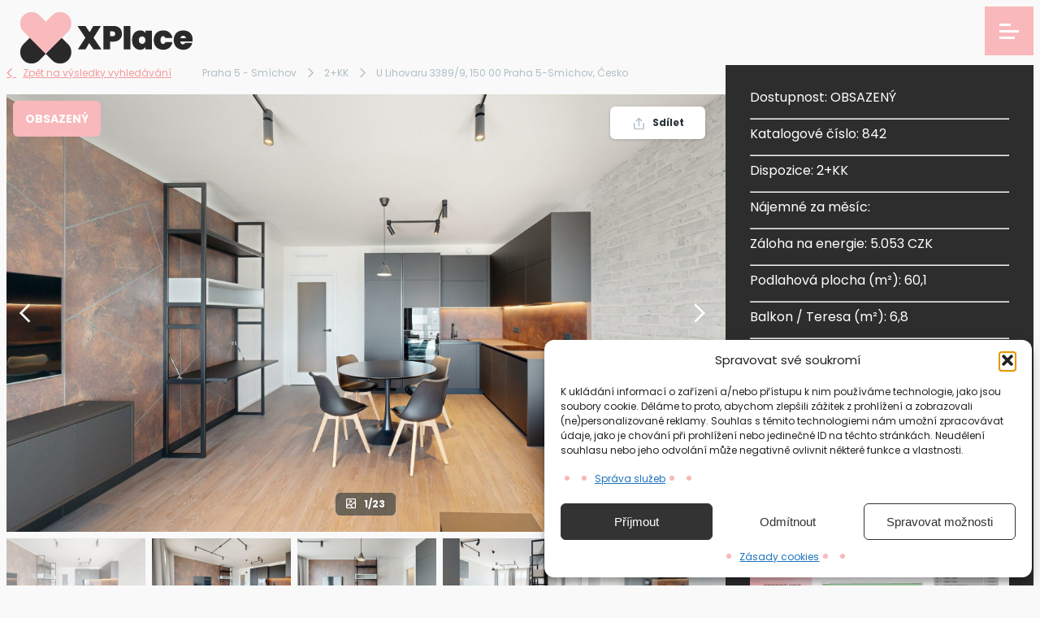

--- FILE ---
content_type: text/html; charset=UTF-8
request_url: https://www.xplace.cz/property/2kk-praha-smichov-byt-842/?search_url=https%3A%2F%2Fwww.xplace.cz%2Fpraha-smichov%2F%3Fes_category%3D202%26es%3D1%26paged-1%3D1
body_size: 50581
content:

<!DOCTYPE html>
<html dir="ltr" lang="cs" prefix="og: https://ogp.me/ns#">
<head>
    <meta charset="UTF-8">
    <meta name="viewport" content="width=device-width, initial-scale=1">
    <meta name="viewport" content="width=device-width, initial-scale=1" />

		<!-- All in One SEO Pro 4.9.3 - aioseo.com -->
	<meta name="description" content="Nabízíme k pronájmu byt dispozičně řešen jako 2+kk o rozloze 60,1 m², situovaný v příjemném prostředí novostavby. Byt se nachází ve 4.NP a jeho dispozice zahrnuje: Vstupní chodbu s vestavěnou skříní s kombinovanou pračkou se sušičkou. Obývací pokoj s vybavenou kuchyní (lednice s mrazákem, myčka, trouba, indukční deska, digestoř), sedací souprava s konferčním stolkem, jidelní" />
	<meta name="robots" content="max-image-preview:large" />
	<meta name="author" content="djrichi"/>
	<link rel="canonical" href="https://www.xplace.cz/property/2kk-praha-smichov-byt-842/" />
	<meta name="generator" content="All in One SEO Pro (AIOSEO) 4.9.3" />
		<meta property="og:locale" content="cs_CZ" />
		<meta property="og:site_name" content="XPlace - Nájemní bydlení - Nájemní bydlení Praha" />
		<meta property="og:type" content="article" />
		<meta property="og:title" content="2+KK | Praha – Smíchov | Byt 842 - XPlace - Nájemní bydlení" />
		<meta property="og:description" content="Nabízíme k pronájmu byt dispozičně řešen jako 2+kk o rozloze 60,1 m², situovaný v příjemném prostředí novostavby. Byt se nachází ve 4.NP a jeho dispozice zahrnuje: Vstupní chodbu s vestavěnou skříní s kombinovanou pračkou se sušičkou. Obývací pokoj s vybavenou kuchyní (lednice s mrazákem, myčka, trouba, indukční deska, digestoř), sedací souprava s konferčním stolkem, jidelní" />
		<meta property="og:url" content="https://www.xplace.cz/property/2kk-praha-smichov-byt-842/" />
		<meta property="article:published_time" content="2024-06-09T09:49:57+00:00" />
		<meta property="article:modified_time" content="2025-09-29T12:31:23+00:00" />
		<meta name="twitter:card" content="summary_large_image" />
		<meta name="twitter:title" content="2+KK | Praha – Smíchov | Byt 842 - XPlace - Nájemní bydlení" />
		<meta name="twitter:description" content="Nabízíme k pronájmu byt dispozičně řešen jako 2+kk o rozloze 60,1 m², situovaný v příjemném prostředí novostavby. Byt se nachází ve 4.NP a jeho dispozice zahrnuje: Vstupní chodbu s vestavěnou skříní s kombinovanou pračkou se sušičkou. Obývací pokoj s vybavenou kuchyní (lednice s mrazákem, myčka, trouba, indukční deska, digestoř), sedací souprava s konferčním stolkem, jidelní" />
		<script type="application/ld+json" class="aioseo-schema">
			{"@context":"https:\/\/schema.org","@graph":[{"@type":"BreadcrumbList","@id":"https:\/\/www.xplace.cz\/property\/2kk-praha-smichov-byt-842\/#breadcrumblist","itemListElement":[{"@type":"ListItem","@id":"https:\/\/www.xplace.cz#listItem","position":1,"name":"Home","item":"https:\/\/www.xplace.cz","nextItem":{"@type":"ListItem","@id":"https:\/\/www.xplace.cz\/property\/#listItem","name":"Byty"}},{"@type":"ListItem","@id":"https:\/\/www.xplace.cz\/property\/#listItem","position":2,"name":"Byty","item":"https:\/\/www.xplace.cz\/property\/","nextItem":{"@type":"ListItem","@id":"https:\/\/www.xplace.cz\/hledat-pronajem-praha\/?es_category%5B0%5D=202#listItem","name":"Praha 5 - Sm\u00edchov"},"previousItem":{"@type":"ListItem","@id":"https:\/\/www.xplace.cz#listItem","name":"Home"}},{"@type":"ListItem","@id":"https:\/\/www.xplace.cz\/hledat-pronajem-praha\/?es_category%5B0%5D=202#listItem","position":3,"name":"Praha 5 - Sm\u00edchov","item":"https:\/\/www.xplace.cz\/hledat-pronajem-praha\/?es_category%5B0%5D=202","nextItem":{"@type":"ListItem","@id":"https:\/\/www.xplace.cz\/property\/2kk-praha-smichov-byt-842\/#listItem","name":"2+KK | Praha &#8211; Sm\u00edchov | Byt 842"},"previousItem":{"@type":"ListItem","@id":"https:\/\/www.xplace.cz\/property\/#listItem","name":"Byty"}},{"@type":"ListItem","@id":"https:\/\/www.xplace.cz\/property\/2kk-praha-smichov-byt-842\/#listItem","position":4,"name":"2+KK | Praha &#8211; Sm\u00edchov | Byt 842","previousItem":{"@type":"ListItem","@id":"https:\/\/www.xplace.cz\/hledat-pronajem-praha\/?es_category%5B0%5D=202#listItem","name":"Praha 5 - Sm\u00edchov"}}]},{"@type":"Organization","@id":"https:\/\/www.xplace.cz\/#organization","name":"XPlace - N\u00e1jemn\u00ed bydlen\u00ed","description":"N\u00e1jemn\u00ed bydlen\u00ed Praha","url":"https:\/\/www.xplace.cz\/","logo":{"@type":"ImageObject","url":"https:\/\/www.xplace.cz\/wp-content\/uploads\/2024\/02\/XPlace-logo-1.png","@id":"https:\/\/www.xplace.cz\/property\/2kk-praha-smichov-byt-842\/#organizationLogo","width":636,"height":188},"image":{"@id":"https:\/\/www.xplace.cz\/property\/2kk-praha-smichov-byt-842\/#organizationLogo"}},{"@type":"Person","@id":"https:\/\/www.xplace.cz\/author\/djrichi\/#author","url":"https:\/\/www.xplace.cz\/author\/djrichi\/","name":"djrichi","image":{"@type":"ImageObject","@id":"https:\/\/www.xplace.cz\/property\/2kk-praha-smichov-byt-842\/#authorImage","url":"https:\/\/secure.gravatar.com\/avatar\/dc33d9bfe379e9eec5616f7686cf01b76f76d0303a6d1d112f5cf4cf67004cb0?s=96&d=mm&r=g","width":96,"height":96,"caption":"djrichi"}},{"@type":"WebPage","@id":"https:\/\/www.xplace.cz\/property\/2kk-praha-smichov-byt-842\/#webpage","url":"https:\/\/www.xplace.cz\/property\/2kk-praha-smichov-byt-842\/","name":"2+KK | Praha \u2013 Sm\u00edchov | Byt 842 - XPlace - N\u00e1jemn\u00ed bydlen\u00ed","description":"Nab\u00edz\u00edme k pron\u00e1jmu byt dispozi\u010dn\u011b \u0159e\u0161en jako 2+kk o rozloze 60,1 m\u00b2, situovan\u00fd v p\u0159\u00edjemn\u00e9m prost\u0159ed\u00ed novostavby. Byt se nach\u00e1z\u00ed ve 4.NP a jeho dispozice zahrnuje: Vstupn\u00ed chodbu s vestav\u011bnou sk\u0159\u00edn\u00ed s kombinovanou pra\u010dkou se su\u0161i\u010dkou. Ob\u00fdvac\u00ed pokoj s vybavenou kuchyn\u00ed (lednice s mraz\u00e1kem, my\u010dka, trouba, induk\u010dn\u00ed deska, digesto\u0159), sedac\u00ed souprava s konfer\u010dn\u00edm stolkem, jideln\u00ed","inLanguage":"cs-CZ","isPartOf":{"@id":"https:\/\/www.xplace.cz\/#website"},"breadcrumb":{"@id":"https:\/\/www.xplace.cz\/property\/2kk-praha-smichov-byt-842\/#breadcrumblist"},"author":{"@id":"https:\/\/www.xplace.cz\/author\/djrichi\/#author"},"creator":{"@id":"https:\/\/www.xplace.cz\/author\/djrichi\/#author"},"image":{"@type":"ImageObject","url":"https:\/\/www.xplace.cz\/wp-content\/uploads\/2024\/06\/Lihovar-6-8-05062024_110019-scaled.jpg","@id":"https:\/\/www.xplace.cz\/property\/2kk-praha-smichov-byt-842\/#mainImage","width":2560,"height":1440},"primaryImageOfPage":{"@id":"https:\/\/www.xplace.cz\/property\/2kk-praha-smichov-byt-842\/#mainImage"},"datePublished":"2024-06-09T11:49:57+02:00","dateModified":"2025-09-29T14:31:23+02:00"},{"@type":"WebSite","@id":"https:\/\/www.xplace.cz\/#website","url":"https:\/\/www.xplace.cz\/","name":"XPlace - N\u00e1jemn\u00ed bydlen\u00ed","description":"N\u00e1jemn\u00ed bydlen\u00ed Praha","inLanguage":"cs-CZ","publisher":{"@id":"https:\/\/www.xplace.cz\/#organization"}}]}
		</script>
		<!-- All in One SEO Pro -->

<!-- Google tag (gtag.js) consent mode dataLayer added by Site Kit -->
<script id="google_gtagjs-js-consent-mode-data-layer">
window.dataLayer = window.dataLayer || [];function gtag(){dataLayer.push(arguments);}
gtag('consent', 'default', {"ad_personalization":"denied","ad_storage":"denied","ad_user_data":"denied","analytics_storage":"denied","functionality_storage":"denied","security_storage":"denied","personalization_storage":"denied","region":["AT","BE","BG","CH","CY","CZ","DE","DK","EE","ES","FI","FR","GB","GR","HR","HU","IE","IS","IT","LI","LT","LU","LV","MT","NL","NO","PL","PT","RO","SE","SI","SK"],"wait_for_update":500});
window._googlesitekitConsentCategoryMap = {"statistics":["analytics_storage"],"marketing":["ad_storage","ad_user_data","ad_personalization"],"functional":["functionality_storage","security_storage"],"preferences":["personalization_storage"]};
window._googlesitekitConsents = {"ad_personalization":"denied","ad_storage":"denied","ad_user_data":"denied","analytics_storage":"denied","functionality_storage":"denied","security_storage":"denied","personalization_storage":"denied","region":["AT","BE","BG","CH","CY","CZ","DE","DK","EE","ES","FI","FR","GB","GR","HR","HU","IE","IS","IT","LI","LT","LU","LV","MT","NL","NO","PL","PT","RO","SE","SI","SK"],"wait_for_update":500};
</script>
<!-- End Google tag (gtag.js) consent mode dataLayer added by Site Kit -->
<title>2+KK | Praha – Smíchov | Byt 842 - XPlace - Nájemní bydlení</title>
<link rel='dns-prefetch' href='//static.addtoany.com' />
<link rel='dns-prefetch' href='//www.googletagmanager.com' />
<link rel='dns-prefetch' href='//www.google.com' />
<link rel='dns-prefetch' href='//fonts.googleapis.com' />
<link rel="alternate" type="application/rss+xml" title="XPlace - Nájemní bydlení &raquo; RSS zdroj" href="https://www.xplace.cz/feed/" />
<link rel="alternate" type="application/rss+xml" title="XPlace - Nájemní bydlení &raquo; RSS komentářů" href="https://www.xplace.cz/comments/feed/" />
<link rel="alternate" title="oEmbed (JSON)" type="application/json+oembed" href="https://www.xplace.cz/wp-json/oembed/1.0/embed?url=https%3A%2F%2Fwww.xplace.cz%2Fproperty%2F2kk-praha-smichov-byt-842%2F" />
<link rel="alternate" title="oEmbed (XML)" type="text/xml+oembed" href="https://www.xplace.cz/wp-json/oembed/1.0/embed?url=https%3A%2F%2Fwww.xplace.cz%2Fproperty%2F2kk-praha-smichov-byt-842%2F&#038;format=xml" />
<style id='wp-img-auto-sizes-contain-inline-css'>
img:is([sizes=auto i],[sizes^="auto," i]){contain-intrinsic-size:3000px 1500px}
/*# sourceURL=wp-img-auto-sizes-contain-inline-css */
</style>
<style id='wp-emoji-styles-inline-css'>

	img.wp-smiley, img.emoji {
		display: inline !important;
		border: none !important;
		box-shadow: none !important;
		height: 1em !important;
		width: 1em !important;
		margin: 0 0.07em !important;
		vertical-align: -0.1em !important;
		background: none !important;
		padding: 0 !important;
	}
/*# sourceURL=wp-emoji-styles-inline-css */
</style>
<style id='wp-block-library-inline-css'>
:root{--wp-block-synced-color:#7a00df;--wp-block-synced-color--rgb:122,0,223;--wp-bound-block-color:var(--wp-block-synced-color);--wp-editor-canvas-background:#ddd;--wp-admin-theme-color:#007cba;--wp-admin-theme-color--rgb:0,124,186;--wp-admin-theme-color-darker-10:#006ba1;--wp-admin-theme-color-darker-10--rgb:0,107,160.5;--wp-admin-theme-color-darker-20:#005a87;--wp-admin-theme-color-darker-20--rgb:0,90,135;--wp-admin-border-width-focus:2px}@media (min-resolution:192dpi){:root{--wp-admin-border-width-focus:1.5px}}.wp-element-button{cursor:pointer}:root .has-very-light-gray-background-color{background-color:#eee}:root .has-very-dark-gray-background-color{background-color:#313131}:root .has-very-light-gray-color{color:#eee}:root .has-very-dark-gray-color{color:#313131}:root .has-vivid-green-cyan-to-vivid-cyan-blue-gradient-background{background:linear-gradient(135deg,#00d084,#0693e3)}:root .has-purple-crush-gradient-background{background:linear-gradient(135deg,#34e2e4,#4721fb 50%,#ab1dfe)}:root .has-hazy-dawn-gradient-background{background:linear-gradient(135deg,#faaca8,#dad0ec)}:root .has-subdued-olive-gradient-background{background:linear-gradient(135deg,#fafae1,#67a671)}:root .has-atomic-cream-gradient-background{background:linear-gradient(135deg,#fdd79a,#004a59)}:root .has-nightshade-gradient-background{background:linear-gradient(135deg,#330968,#31cdcf)}:root .has-midnight-gradient-background{background:linear-gradient(135deg,#020381,#2874fc)}:root{--wp--preset--font-size--normal:16px;--wp--preset--font-size--huge:42px}.has-regular-font-size{font-size:1em}.has-larger-font-size{font-size:2.625em}.has-normal-font-size{font-size:var(--wp--preset--font-size--normal)}.has-huge-font-size{font-size:var(--wp--preset--font-size--huge)}.has-text-align-center{text-align:center}.has-text-align-left{text-align:left}.has-text-align-right{text-align:right}.has-fit-text{white-space:nowrap!important}#end-resizable-editor-section{display:none}.aligncenter{clear:both}.items-justified-left{justify-content:flex-start}.items-justified-center{justify-content:center}.items-justified-right{justify-content:flex-end}.items-justified-space-between{justify-content:space-between}.screen-reader-text{border:0;clip-path:inset(50%);height:1px;margin:-1px;overflow:hidden;padding:0;position:absolute;width:1px;word-wrap:normal!important}.screen-reader-text:focus{background-color:#ddd;clip-path:none;color:#444;display:block;font-size:1em;height:auto;left:5px;line-height:normal;padding:15px 23px 14px;text-decoration:none;top:5px;width:auto;z-index:100000}html :where(.has-border-color){border-style:solid}html :where([style*=border-top-color]){border-top-style:solid}html :where([style*=border-right-color]){border-right-style:solid}html :where([style*=border-bottom-color]){border-bottom-style:solid}html :where([style*=border-left-color]){border-left-style:solid}html :where([style*=border-width]){border-style:solid}html :where([style*=border-top-width]){border-top-style:solid}html :where([style*=border-right-width]){border-right-style:solid}html :where([style*=border-bottom-width]){border-bottom-style:solid}html :where([style*=border-left-width]){border-left-style:solid}html :where(img[class*=wp-image-]){height:auto;max-width:100%}:where(figure){margin:0 0 1em}html :where(.is-position-sticky){--wp-admin--admin-bar--position-offset:var(--wp-admin--admin-bar--height,0px)}@media screen and (max-width:600px){html :where(.is-position-sticky){--wp-admin--admin-bar--position-offset:0px}}
/*# sourceURL=/wp-includes/css/dist/block-library/common.min.css */
</style>
<style id='global-styles-inline-css'>
:root{--wp--preset--aspect-ratio--square: 1;--wp--preset--aspect-ratio--4-3: 4/3;--wp--preset--aspect-ratio--3-4: 3/4;--wp--preset--aspect-ratio--3-2: 3/2;--wp--preset--aspect-ratio--2-3: 2/3;--wp--preset--aspect-ratio--16-9: 16/9;--wp--preset--aspect-ratio--9-16: 9/16;--wp--preset--color--black: #000000;--wp--preset--color--cyan-bluish-gray: #abb8c3;--wp--preset--color--white: #ffffff;--wp--preset--color--pale-pink: #f78da7;--wp--preset--color--vivid-red: #cf2e2e;--wp--preset--color--luminous-vivid-orange: #ff6900;--wp--preset--color--luminous-vivid-amber: #fcb900;--wp--preset--color--light-green-cyan: #7bdcb5;--wp--preset--color--vivid-green-cyan: #00d084;--wp--preset--color--pale-cyan-blue: #8ed1fc;--wp--preset--color--vivid-cyan-blue: #0693e3;--wp--preset--color--vivid-purple: #9b51e0;--wp--preset--color--base: #f9f9f9;--wp--preset--color--base-2: #ffffff;--wp--preset--color--contrast: #111111;--wp--preset--color--contrast-2: #636363;--wp--preset--color--contrast-3: #A4A4A4;--wp--preset--color--accent: #cfcabe;--wp--preset--color--accent-2: #c2a990;--wp--preset--color--accent-3: #d8613c;--wp--preset--color--accent-4: #b1c5a4;--wp--preset--color--accent-5: #b5bdbc;--wp--preset--gradient--vivid-cyan-blue-to-vivid-purple: linear-gradient(135deg,rgb(6,147,227) 0%,rgb(155,81,224) 100%);--wp--preset--gradient--light-green-cyan-to-vivid-green-cyan: linear-gradient(135deg,rgb(122,220,180) 0%,rgb(0,208,130) 100%);--wp--preset--gradient--luminous-vivid-amber-to-luminous-vivid-orange: linear-gradient(135deg,rgb(252,185,0) 0%,rgb(255,105,0) 100%);--wp--preset--gradient--luminous-vivid-orange-to-vivid-red: linear-gradient(135deg,rgb(255,105,0) 0%,rgb(207,46,46) 100%);--wp--preset--gradient--very-light-gray-to-cyan-bluish-gray: linear-gradient(135deg,rgb(238,238,238) 0%,rgb(169,184,195) 100%);--wp--preset--gradient--cool-to-warm-spectrum: linear-gradient(135deg,rgb(74,234,220) 0%,rgb(151,120,209) 20%,rgb(207,42,186) 40%,rgb(238,44,130) 60%,rgb(251,105,98) 80%,rgb(254,248,76) 100%);--wp--preset--gradient--blush-light-purple: linear-gradient(135deg,rgb(255,206,236) 0%,rgb(152,150,240) 100%);--wp--preset--gradient--blush-bordeaux: linear-gradient(135deg,rgb(254,205,165) 0%,rgb(254,45,45) 50%,rgb(107,0,62) 100%);--wp--preset--gradient--luminous-dusk: linear-gradient(135deg,rgb(255,203,112) 0%,rgb(199,81,192) 50%,rgb(65,88,208) 100%);--wp--preset--gradient--pale-ocean: linear-gradient(135deg,rgb(255,245,203) 0%,rgb(182,227,212) 50%,rgb(51,167,181) 100%);--wp--preset--gradient--electric-grass: linear-gradient(135deg,rgb(202,248,128) 0%,rgb(113,206,126) 100%);--wp--preset--gradient--midnight: linear-gradient(135deg,rgb(2,3,129) 0%,rgb(40,116,252) 100%);--wp--preset--gradient--gradient-1: linear-gradient(to bottom, #cfcabe 0%, #F9F9F9 100%);--wp--preset--gradient--gradient-2: linear-gradient(to bottom, #C2A990 0%, #F9F9F9 100%);--wp--preset--gradient--gradient-3: linear-gradient(to bottom, #D8613C 0%, #F9F9F9 100%);--wp--preset--gradient--gradient-4: linear-gradient(to bottom, #B1C5A4 0%, #F9F9F9 100%);--wp--preset--gradient--gradient-5: linear-gradient(to bottom, #B5BDBC 0%, #F9F9F9 100%);--wp--preset--gradient--gradient-6: linear-gradient(to bottom, #A4A4A4 0%, #F9F9F9 100%);--wp--preset--gradient--gradient-7: linear-gradient(to bottom, #cfcabe 50%, #F9F9F9 50%);--wp--preset--gradient--gradient-8: linear-gradient(to bottom, #C2A990 50%, #F9F9F9 50%);--wp--preset--gradient--gradient-9: linear-gradient(to bottom, #D8613C 50%, #F9F9F9 50%);--wp--preset--gradient--gradient-10: linear-gradient(to bottom, #B1C5A4 50%, #F9F9F9 50%);--wp--preset--gradient--gradient-11: linear-gradient(to bottom, #B5BDBC 50%, #F9F9F9 50%);--wp--preset--gradient--gradient-12: linear-gradient(to bottom, #A4A4A4 50%, #F9F9F9 50%);--wp--preset--font-size--small: 0.9rem;--wp--preset--font-size--medium: 1.05rem;--wp--preset--font-size--large: clamp(1.39rem, 1.39rem + ((1vw - 0.2rem) * 0.767), 1.85rem);--wp--preset--font-size--x-large: clamp(1.85rem, 1.85rem + ((1vw - 0.2rem) * 1.083), 2.5rem);--wp--preset--font-size--xx-large: clamp(2.5rem, 2.5rem + ((1vw - 0.2rem) * 1.283), 3.27rem);--wp--preset--font-family--body: "Inter", sans-serif;--wp--preset--font-family--heading: Cardo;--wp--preset--font-family--system-sans-serif: -apple-system, BlinkMacSystemFont, avenir next, avenir, segoe ui, helvetica neue, helvetica, Cantarell, Ubuntu, roboto, noto, arial, sans-serif;--wp--preset--font-family--system-serif: Iowan Old Style, Apple Garamond, Baskerville, Times New Roman, Droid Serif, Times, Source Serif Pro, serif, Apple Color Emoji, Segoe UI Emoji, Segoe UI Symbol;--wp--preset--spacing--20: min(1.5rem, 2vw);--wp--preset--spacing--30: min(2.5rem, 3vw);--wp--preset--spacing--40: min(4rem, 5vw);--wp--preset--spacing--50: min(6.5rem, 8vw);--wp--preset--spacing--60: min(10.5rem, 13vw);--wp--preset--spacing--70: 3.38rem;--wp--preset--spacing--80: 5.06rem;--wp--preset--spacing--10: 1rem;--wp--preset--shadow--natural: 6px 6px 9px rgba(0, 0, 0, 0.2);--wp--preset--shadow--deep: 12px 12px 50px rgba(0, 0, 0, 0.4);--wp--preset--shadow--sharp: 6px 6px 0px rgba(0, 0, 0, 0.2);--wp--preset--shadow--outlined: 6px 6px 0px -3px rgb(255, 255, 255), 6px 6px rgb(0, 0, 0);--wp--preset--shadow--crisp: 6px 6px 0px rgb(0, 0, 0);}:root { --wp--style--global--content-size: 620px;--wp--style--global--wide-size: 1280px; }:where(body) { margin: 0; }.wp-site-blocks { padding-top: var(--wp--style--root--padding-top); padding-bottom: var(--wp--style--root--padding-bottom); }.has-global-padding { padding-right: var(--wp--style--root--padding-right); padding-left: var(--wp--style--root--padding-left); }.has-global-padding > .alignfull { margin-right: calc(var(--wp--style--root--padding-right) * -1); margin-left: calc(var(--wp--style--root--padding-left) * -1); }.has-global-padding :where(:not(.alignfull.is-layout-flow) > .has-global-padding:not(.wp-block-block, .alignfull)) { padding-right: 0; padding-left: 0; }.has-global-padding :where(:not(.alignfull.is-layout-flow) > .has-global-padding:not(.wp-block-block, .alignfull)) > .alignfull { margin-left: 0; margin-right: 0; }.wp-site-blocks > .alignleft { float: left; margin-right: 2em; }.wp-site-blocks > .alignright { float: right; margin-left: 2em; }.wp-site-blocks > .aligncenter { justify-content: center; margin-left: auto; margin-right: auto; }:where(.wp-site-blocks) > * { margin-block-start: 1.2rem; margin-block-end: 0; }:where(.wp-site-blocks) > :first-child { margin-block-start: 0; }:where(.wp-site-blocks) > :last-child { margin-block-end: 0; }:root { --wp--style--block-gap: 1.2rem; }:root :where(.is-layout-flow) > :first-child{margin-block-start: 0;}:root :where(.is-layout-flow) > :last-child{margin-block-end: 0;}:root :where(.is-layout-flow) > *{margin-block-start: 1.2rem;margin-block-end: 0;}:root :where(.is-layout-constrained) > :first-child{margin-block-start: 0;}:root :where(.is-layout-constrained) > :last-child{margin-block-end: 0;}:root :where(.is-layout-constrained) > *{margin-block-start: 1.2rem;margin-block-end: 0;}:root :where(.is-layout-flex){gap: 1.2rem;}:root :where(.is-layout-grid){gap: 1.2rem;}.is-layout-flow > .alignleft{float: left;margin-inline-start: 0;margin-inline-end: 2em;}.is-layout-flow > .alignright{float: right;margin-inline-start: 2em;margin-inline-end: 0;}.is-layout-flow > .aligncenter{margin-left: auto !important;margin-right: auto !important;}.is-layout-constrained > .alignleft{float: left;margin-inline-start: 0;margin-inline-end: 2em;}.is-layout-constrained > .alignright{float: right;margin-inline-start: 2em;margin-inline-end: 0;}.is-layout-constrained > .aligncenter{margin-left: auto !important;margin-right: auto !important;}.is-layout-constrained > :where(:not(.alignleft):not(.alignright):not(.alignfull)){max-width: var(--wp--style--global--content-size);margin-left: auto !important;margin-right: auto !important;}.is-layout-constrained > .alignwide{max-width: var(--wp--style--global--wide-size);}body .is-layout-flex{display: flex;}.is-layout-flex{flex-wrap: wrap;align-items: center;}.is-layout-flex > :is(*, div){margin: 0;}body .is-layout-grid{display: grid;}.is-layout-grid > :is(*, div){margin: 0;}body{background-color: var(--wp--preset--color--base);color: var(--wp--preset--color--contrast);font-family: var(--wp--preset--font-family--body);font-size: var(--wp--preset--font-size--medium);font-style: normal;font-weight: 400;line-height: 1.55;--wp--style--root--padding-top: 0px;--wp--style--root--padding-right: var(--wp--preset--spacing--50);--wp--style--root--padding-bottom: 0px;--wp--style--root--padding-left: var(--wp--preset--spacing--50);}a:where(:not(.wp-element-button)){color: var(--wp--preset--color--contrast);text-decoration: underline;}:root :where(a:where(:not(.wp-element-button)):hover){text-decoration: none;}h1, h2, h3, h4, h5, h6{color: var(--wp--preset--color--contrast);font-family: var(--wp--preset--font-family--heading);font-weight: 400;line-height: 1.2;}h1{font-size: var(--wp--preset--font-size--xx-large);line-height: 1.15;}h2{font-size: var(--wp--preset--font-size--x-large);}h3{font-size: var(--wp--preset--font-size--large);}h4{font-size: clamp(1.1rem, 1.1rem + ((1vw - 0.2rem) * 0.767), 1.5rem);}h5{font-size: var(--wp--preset--font-size--medium);}h6{font-size: var(--wp--preset--font-size--small);}:root :where(.wp-element-button, .wp-block-button__link){background-color: var(--wp--preset--color--contrast);border-radius: .33rem;border-color: var(--wp--preset--color--contrast);border-width: 0;color: var(--wp--preset--color--base);font-family: inherit;font-size: var(--wp--preset--font-size--small);font-style: normal;font-weight: 500;letter-spacing: inherit;line-height: inherit;padding-top: 0.6rem;padding-right: 1rem;padding-bottom: 0.6rem;padding-left: 1rem;text-decoration: none;text-transform: inherit;}:root :where(.wp-element-button:hover, .wp-block-button__link:hover){background-color: var(--wp--preset--color--contrast-2);border-color: var(--wp--preset--color--contrast-2);color: var(--wp--preset--color--base);}:root :where(.wp-element-button:focus, .wp-block-button__link:focus){background-color: var(--wp--preset--color--contrast-2);border-color: var(--wp--preset--color--contrast-2);color: var(--wp--preset--color--base);outline-color: var(--wp--preset--color--contrast);outline-offset: 2px;}:root :where(.wp-element-button:active, .wp-block-button__link:active){background-color: var(--wp--preset--color--contrast);color: var(--wp--preset--color--base);}:root :where(.wp-element-caption, .wp-block-audio figcaption, .wp-block-embed figcaption, .wp-block-gallery figcaption, .wp-block-image figcaption, .wp-block-table figcaption, .wp-block-video figcaption){color: var(--wp--preset--color--contrast-2);font-family: var(--wp--preset--font-family--body);font-size: 0.8rem;}.has-black-color{color: var(--wp--preset--color--black) !important;}.has-cyan-bluish-gray-color{color: var(--wp--preset--color--cyan-bluish-gray) !important;}.has-white-color{color: var(--wp--preset--color--white) !important;}.has-pale-pink-color{color: var(--wp--preset--color--pale-pink) !important;}.has-vivid-red-color{color: var(--wp--preset--color--vivid-red) !important;}.has-luminous-vivid-orange-color{color: var(--wp--preset--color--luminous-vivid-orange) !important;}.has-luminous-vivid-amber-color{color: var(--wp--preset--color--luminous-vivid-amber) !important;}.has-light-green-cyan-color{color: var(--wp--preset--color--light-green-cyan) !important;}.has-vivid-green-cyan-color{color: var(--wp--preset--color--vivid-green-cyan) !important;}.has-pale-cyan-blue-color{color: var(--wp--preset--color--pale-cyan-blue) !important;}.has-vivid-cyan-blue-color{color: var(--wp--preset--color--vivid-cyan-blue) !important;}.has-vivid-purple-color{color: var(--wp--preset--color--vivid-purple) !important;}.has-base-color{color: var(--wp--preset--color--base) !important;}.has-base-2-color{color: var(--wp--preset--color--base-2) !important;}.has-contrast-color{color: var(--wp--preset--color--contrast) !important;}.has-contrast-2-color{color: var(--wp--preset--color--contrast-2) !important;}.has-contrast-3-color{color: var(--wp--preset--color--contrast-3) !important;}.has-accent-color{color: var(--wp--preset--color--accent) !important;}.has-accent-2-color{color: var(--wp--preset--color--accent-2) !important;}.has-accent-3-color{color: var(--wp--preset--color--accent-3) !important;}.has-accent-4-color{color: var(--wp--preset--color--accent-4) !important;}.has-accent-5-color{color: var(--wp--preset--color--accent-5) !important;}.has-black-background-color{background-color: var(--wp--preset--color--black) !important;}.has-cyan-bluish-gray-background-color{background-color: var(--wp--preset--color--cyan-bluish-gray) !important;}.has-white-background-color{background-color: var(--wp--preset--color--white) !important;}.has-pale-pink-background-color{background-color: var(--wp--preset--color--pale-pink) !important;}.has-vivid-red-background-color{background-color: var(--wp--preset--color--vivid-red) !important;}.has-luminous-vivid-orange-background-color{background-color: var(--wp--preset--color--luminous-vivid-orange) !important;}.has-luminous-vivid-amber-background-color{background-color: var(--wp--preset--color--luminous-vivid-amber) !important;}.has-light-green-cyan-background-color{background-color: var(--wp--preset--color--light-green-cyan) !important;}.has-vivid-green-cyan-background-color{background-color: var(--wp--preset--color--vivid-green-cyan) !important;}.has-pale-cyan-blue-background-color{background-color: var(--wp--preset--color--pale-cyan-blue) !important;}.has-vivid-cyan-blue-background-color{background-color: var(--wp--preset--color--vivid-cyan-blue) !important;}.has-vivid-purple-background-color{background-color: var(--wp--preset--color--vivid-purple) !important;}.has-base-background-color{background-color: var(--wp--preset--color--base) !important;}.has-base-2-background-color{background-color: var(--wp--preset--color--base-2) !important;}.has-contrast-background-color{background-color: var(--wp--preset--color--contrast) !important;}.has-contrast-2-background-color{background-color: var(--wp--preset--color--contrast-2) !important;}.has-contrast-3-background-color{background-color: var(--wp--preset--color--contrast-3) !important;}.has-accent-background-color{background-color: var(--wp--preset--color--accent) !important;}.has-accent-2-background-color{background-color: var(--wp--preset--color--accent-2) !important;}.has-accent-3-background-color{background-color: var(--wp--preset--color--accent-3) !important;}.has-accent-4-background-color{background-color: var(--wp--preset--color--accent-4) !important;}.has-accent-5-background-color{background-color: var(--wp--preset--color--accent-5) !important;}.has-black-border-color{border-color: var(--wp--preset--color--black) !important;}.has-cyan-bluish-gray-border-color{border-color: var(--wp--preset--color--cyan-bluish-gray) !important;}.has-white-border-color{border-color: var(--wp--preset--color--white) !important;}.has-pale-pink-border-color{border-color: var(--wp--preset--color--pale-pink) !important;}.has-vivid-red-border-color{border-color: var(--wp--preset--color--vivid-red) !important;}.has-luminous-vivid-orange-border-color{border-color: var(--wp--preset--color--luminous-vivid-orange) !important;}.has-luminous-vivid-amber-border-color{border-color: var(--wp--preset--color--luminous-vivid-amber) !important;}.has-light-green-cyan-border-color{border-color: var(--wp--preset--color--light-green-cyan) !important;}.has-vivid-green-cyan-border-color{border-color: var(--wp--preset--color--vivid-green-cyan) !important;}.has-pale-cyan-blue-border-color{border-color: var(--wp--preset--color--pale-cyan-blue) !important;}.has-vivid-cyan-blue-border-color{border-color: var(--wp--preset--color--vivid-cyan-blue) !important;}.has-vivid-purple-border-color{border-color: var(--wp--preset--color--vivid-purple) !important;}.has-base-border-color{border-color: var(--wp--preset--color--base) !important;}.has-base-2-border-color{border-color: var(--wp--preset--color--base-2) !important;}.has-contrast-border-color{border-color: var(--wp--preset--color--contrast) !important;}.has-contrast-2-border-color{border-color: var(--wp--preset--color--contrast-2) !important;}.has-contrast-3-border-color{border-color: var(--wp--preset--color--contrast-3) !important;}.has-accent-border-color{border-color: var(--wp--preset--color--accent) !important;}.has-accent-2-border-color{border-color: var(--wp--preset--color--accent-2) !important;}.has-accent-3-border-color{border-color: var(--wp--preset--color--accent-3) !important;}.has-accent-4-border-color{border-color: var(--wp--preset--color--accent-4) !important;}.has-accent-5-border-color{border-color: var(--wp--preset--color--accent-5) !important;}.has-vivid-cyan-blue-to-vivid-purple-gradient-background{background: var(--wp--preset--gradient--vivid-cyan-blue-to-vivid-purple) !important;}.has-light-green-cyan-to-vivid-green-cyan-gradient-background{background: var(--wp--preset--gradient--light-green-cyan-to-vivid-green-cyan) !important;}.has-luminous-vivid-amber-to-luminous-vivid-orange-gradient-background{background: var(--wp--preset--gradient--luminous-vivid-amber-to-luminous-vivid-orange) !important;}.has-luminous-vivid-orange-to-vivid-red-gradient-background{background: var(--wp--preset--gradient--luminous-vivid-orange-to-vivid-red) !important;}.has-very-light-gray-to-cyan-bluish-gray-gradient-background{background: var(--wp--preset--gradient--very-light-gray-to-cyan-bluish-gray) !important;}.has-cool-to-warm-spectrum-gradient-background{background: var(--wp--preset--gradient--cool-to-warm-spectrum) !important;}.has-blush-light-purple-gradient-background{background: var(--wp--preset--gradient--blush-light-purple) !important;}.has-blush-bordeaux-gradient-background{background: var(--wp--preset--gradient--blush-bordeaux) !important;}.has-luminous-dusk-gradient-background{background: var(--wp--preset--gradient--luminous-dusk) !important;}.has-pale-ocean-gradient-background{background: var(--wp--preset--gradient--pale-ocean) !important;}.has-electric-grass-gradient-background{background: var(--wp--preset--gradient--electric-grass) !important;}.has-midnight-gradient-background{background: var(--wp--preset--gradient--midnight) !important;}.has-gradient-1-gradient-background{background: var(--wp--preset--gradient--gradient-1) !important;}.has-gradient-2-gradient-background{background: var(--wp--preset--gradient--gradient-2) !important;}.has-gradient-3-gradient-background{background: var(--wp--preset--gradient--gradient-3) !important;}.has-gradient-4-gradient-background{background: var(--wp--preset--gradient--gradient-4) !important;}.has-gradient-5-gradient-background{background: var(--wp--preset--gradient--gradient-5) !important;}.has-gradient-6-gradient-background{background: var(--wp--preset--gradient--gradient-6) !important;}.has-gradient-7-gradient-background{background: var(--wp--preset--gradient--gradient-7) !important;}.has-gradient-8-gradient-background{background: var(--wp--preset--gradient--gradient-8) !important;}.has-gradient-9-gradient-background{background: var(--wp--preset--gradient--gradient-9) !important;}.has-gradient-10-gradient-background{background: var(--wp--preset--gradient--gradient-10) !important;}.has-gradient-11-gradient-background{background: var(--wp--preset--gradient--gradient-11) !important;}.has-gradient-12-gradient-background{background: var(--wp--preset--gradient--gradient-12) !important;}.has-small-font-size{font-size: var(--wp--preset--font-size--small) !important;}.has-medium-font-size{font-size: var(--wp--preset--font-size--medium) !important;}.has-large-font-size{font-size: var(--wp--preset--font-size--large) !important;}.has-x-large-font-size{font-size: var(--wp--preset--font-size--x-large) !important;}.has-xx-large-font-size{font-size: var(--wp--preset--font-size--xx-large) !important;}.has-body-font-family{font-family: var(--wp--preset--font-family--body) !important;}.has-heading-font-family{font-family: var(--wp--preset--font-family--heading) !important;}.has-system-sans-serif-font-family{font-family: var(--wp--preset--font-family--system-sans-serif) !important;}.has-system-serif-font-family{font-family: var(--wp--preset--font-family--system-serif) !important;}:where(.wp-site-blocks *:focus){outline-width:2px;outline-style:solid}
/*# sourceURL=global-styles-inline-css */
</style>
<style id='wp-block-template-skip-link-inline-css'>

		.skip-link.screen-reader-text {
			border: 0;
			clip-path: inset(50%);
			height: 1px;
			margin: -1px;
			overflow: hidden;
			padding: 0;
			position: absolute !important;
			width: 1px;
			word-wrap: normal !important;
		}

		.skip-link.screen-reader-text:focus {
			background-color: #eee;
			clip-path: none;
			color: #444;
			display: block;
			font-size: 1em;
			height: auto;
			left: 5px;
			line-height: normal;
			padding: 15px 23px 14px;
			text-decoration: none;
			top: 5px;
			width: auto;
			z-index: 100000;
		}
/*# sourceURL=wp-block-template-skip-link-inline-css */
</style>
<link rel='stylesheet' id='es-select2-css' href='https://www.xplace.cz/wp-content/plugins/Estatik-estatik-plugin-4-3ece2a158ef3/common/select2/select2.min.css?ver=4.1.10' media='all' />
<link rel='stylesheet' id='es-datetime-picker-css' href='https://www.xplace.cz/wp-content/plugins/Estatik-estatik-plugin-4-3ece2a158ef3/includes/classes/framework/assets/css/jquery.datetimepicker.min.css' media='all' />
<link rel='stylesheet' id='es-slick-css' href='https://www.xplace.cz/wp-content/plugins/Estatik-estatik-plugin-4-3ece2a158ef3/common/slick/slick.min.css?ver=4.1.10' media='all' />
<link rel='stylesheet' id='es-magnific-css' href='https://www.xplace.cz/wp-content/plugins/Estatik-estatik-plugin-4-3ece2a158ef3/common/magnific-popup/magnific-popup.min.css?ver=4.1.10' media='all' />
<link rel='stylesheet' id='es-frontend-css' href='https://www.xplace.cz/wp-content/plugins/Estatik-estatik-plugin-4-3ece2a158ef3/public/css/public.min.css?ver=4.1.10' media='all' />
<style id='es-frontend-inline-css'>
@font-face {font-family: 'Poppins'; font-style: normal; font-weight: 300; src: url(https://www.xplace.cz/wp-content/uploads/2023/10/pxiByp8kv8JHgFVrLDz8V1tvFP-KUEg.ttf) format('woff2'); font-display: swap;}@font-face {font-family: 'Poppins'; font-style: normal; font-weight: 400; src: url(https://www.xplace.cz/wp-content/uploads/2023/10/pxiEyp8kv8JHgFVrFJDUc1NECPY.ttf) format('woff2'); font-display: swap;}@font-face {font-family: 'Poppins'; font-style: normal; font-weight: 700; src: url(https://www.xplace.cz/wp-content/uploads/2023/10/pxiByp8kv8JHgFVrLCz7V1tvFP-KUEg.ttf) format('woff2'); font-display: swap;}@font-face {font-family: 'Poppins'; font-style: normal; font-weight: 300; src: url(https://www.xplace.cz/wp-content/uploads/2023/10/pxiByp8kv8JHgFVrLDz8V1tvFP-KUEg.ttf) format('woff2'); font-display: swap;}@font-face {font-family: 'Poppins'; font-style: normal; font-weight: 400; src: url(https://www.xplace.cz/wp-content/uploads/2023/10/pxiEyp8kv8JHgFVrFJDUc1NECPY.ttf) format('woff2'); font-display: swap;}@font-face {font-family: 'Poppins'; font-style: normal; font-weight: 700; src: url(https://www.xplace.cz/wp-content/uploads/2023/10/pxiByp8kv8JHgFVrLCz7V1tvFP-KUEg.ttf) format('woff2'); font-display: swap;}

        .es-btn.es-btn--primary, .es-btn--primary[type=submit], button.es-btn--primary, a.es-btn--primary {
            border-color: #f29b9d;
        }
        
        .es-price-marker--active:after {
            border-top-color: #f29b9d;
        }
        
        .es-btn.es-btn--primary:not(.es-btn--bordered):not(:hover):not(:active),
        .es-btn.es-btn--primary:not(.es-btn--bordered):hover,
        .es-price-marker--active,
        .xdsoft_datetimepicker .xdsoft_calendar td.xdsoft_default, .xdsoft_datetimepicker .xdsoft_calendar td.xdsoft_current, .xdsoft_datetimepicker .xdsoft_timepicker .xdsoft_time_box>div>div.xdsoft_current {
            background-color: #f29b9d;
        }
        
        .es-btn.es-btn--primary.es-btn--bordered,
        .es-btn.es-btn--active .es-icon.es-icon_heart,
        .es-wishlist-link.es-wishlist-link--active .es-icon {
            color: #f29b9d;
        }
        
        button.es-btn--secondary:disabled, .es-btn.es-btn--secondary, .es-btn--secondary[type=submit], button.es-btn--secondary, a.es-btn--secondary {
            border-color: #f29b9d;
        }
        
        .es-secondary-bg {
            background-color: #f29b9d;
        }
        
        .es-primary-bg {
            background-color: #f29b9d;
        }
        
        
        .es-btn.es-btn--secondary:not(.es-btn--bordered), .es-field .select2 .select2-selection__choice {
            background-color: #f29b9d;
        }
        
        .xdsoft_datetimepicker .xdsoft_calendar td:hover, .xdsoft_datetimepicker .xdsoft_timepicker .xdsoft_time_box>div>div:hover {
            background-color: #f29b9d!important;
        }
        
        .es-btn.es-btn--secondary.es-btn--bordered, 
        .es-btn.es-btn--default:hover:not([disabled]):not(.es-btn--disabled),
        .es-btn.es-btn--icon:hover:not([disabled]):not(.es-btn--disabled) .es-icon,
        .xdsoft_datetimepicker .xdsoft_calendar td.xdsoft_today,
        .es-property-field--post_content .es-property-field__value a,
        .es-dymanic-content a,
        .es-hit-limit a, button.es-slick-arrow:not(.slick-disabled):hover {
            color: #f29b9d;
            background-color: transparent;
        }
        
        .es-btn:hover:not([disabled]):not(.es-btn--disabled) .es-icon.es-icon_heart, .entity-box__delete:hover {
            color: #f29b9d!important;
        }
        
        .es-select2__dropdown .select2-results__option--highlighted[aria-selected],
        .es-field.es-field--checkbox input:checked, .widget .es-field.es-field--checkbox input:checked,
        .es-field.es-field--radio input:checked, .es-bg-secondary,
        .es-property-management--form .es-tabs__nav li:hover .es-tabs__numeric,
        .es-property-management--form .es-tabs__nav li.active .es-tabs__numeric {
            background-color: #f29b9d;
        }
        
        .es-pagination ul li a.page-numbers:hover {
            border: 2px solid #f29b9d;
            color: #f29b9d;
        }

        .es-field--radio-item-bordered:hover input + label, .es-field--checkbox-item-bordered:hover input + label {
            border-color:rgba(242, 155, 157, 0.4);
        }

        .es-field--radio-item-bordered input:checked + label,
        .widget .es-field--radio-item-bordered input:checked + label,
        .es-field--checkbox-item-bordered input:checked + label,
        .widget .es-field--checkbox-item-bordered input:checked + label,
        .es-field.es-field--checkbox input:checked,
        .es-field.es-field--radio input:checked,
        body .es-field textarea:focus, body .es-field.es-field--select select:focus, body .es-field input[type=email]:focus, body .es-field input[type=text]:focus, body .es-field input[type=password]:focus, body .es-field input[type=number]:focus {
            border-color:#f29b9d;
        }

        .es-field--radio-item-bordered input:checked + label .es-icon,
        .es-field--checkbox-item-bordered input:checked + label .es-icon,
        .es-field a.es-field__show-more,
        .es-section__content p a,
        .es-secondary-color,
        a.es-secondary-color:active,
        a.es-secondary-color:hover,
        a.es-secondary-color,
        .es-profile__menu a:hover,
        .es-profile__menu li.active-counter a,
        .widget .es-secondary-color,
         a.es-secondary-color,
         a.es-secondary-color.es-toggle-pwd,
         a.es-secondary-color-hover:hover,
        .es-property-field__value a:hover,
        .es-agent-field__value a,
        .es-privacy-policy-container a,
        .es-auth a:not(.es-btn),
        .es-powered a,
        .es-preferred-contact--whatsapp a,
        .es-compare__fields-wrap a,
        .es-compare__listings .slick-arrow:hover {
            color:#f29b9d;
        }.es-listing__meta-dispozice path {fill: #dadada}.es-listing__meta-podlahova-plocha-m2 path {fill: #dadada}.es-media, .es-file, .es-listing, .es-agent-single, .es-agency-single, .es-widget-wrap *:not(.es-icon):not(.fa):not(.heading-font),
            .es-select2__dropdown, .es-single, .es-btn, button.es-btn[disabled]:hover .mfp-wrap.es-property-magnific,
            .es-field input, .es-field select, .es-field textarea, .es-magnific-popup:not(.es-icon),
            .es-magnific-popup:not(.fa), .es-listings-filter, .es-search, .content-font, .es-profile,
            .es-property-magnific .mfp-counter, .es-property-magnific .mfp-title,
            .xdsoft_datetimepicker, .es-component, .es-auth, .es-entity, .es-entities--grid .es-entity .es-entity__title,
            .es-review-form, .es-review-form .es-field__label, .es-field .es-field__strlen, .es-entities-list {
                font-family: 'Poppins', sans-serif;
            }
            .es-listing h1, .es-listing h2, .es-listing h3, .es-listing h4, .es-listing h5, .es-listing h6,
            .es-search h2, .es-search h3, .es-search h4, .es-search h5, .es-search h6, .heading-font,
            .es-price, .es-property-section .es-property-section__title,
            .es-entity-section__title,
            .widget .es-widget-wrap .es-widget__title, .es-widget__title,
            .es-magnific-popup h1, .es-magnific-popup h2, .es-magnific-popup h3, .es-magnific-popup h4,
            .es-magnific-popup h5, .es-magnific-popup h6, .es-entity .es-entity__title,
            .es-review-form h3.es-review-form__title {
                font-family: 'Poppins';
            }
            
@font-face {font-family: 'Poppins'; font-style: normal; font-weight: 300; src: url(https://www.xplace.cz/wp-content/uploads/2023/10/pxiByp8kv8JHgFVrLDz8V1tvFP-KUEg.ttf) format('woff2'); font-display: swap;}@font-face {font-family: 'Poppins'; font-style: normal; font-weight: 400; src: url(https://www.xplace.cz/wp-content/uploads/2023/10/pxiEyp8kv8JHgFVrFJDUc1NECPY.ttf) format('woff2'); font-display: swap;}@font-face {font-family: 'Poppins'; font-style: normal; font-weight: 700; src: url(https://www.xplace.cz/wp-content/uploads/2023/10/pxiByp8kv8JHgFVrLCz7V1tvFP-KUEg.ttf) format('woff2'); font-display: swap;}@font-face {font-family: 'Poppins'; font-style: normal; font-weight: 300; src: url(https://www.xplace.cz/wp-content/uploads/2023/10/pxiByp8kv8JHgFVrLDz8V1tvFP-KUEg.ttf) format('woff2'); font-display: swap;}@font-face {font-family: 'Poppins'; font-style: normal; font-weight: 400; src: url(https://www.xplace.cz/wp-content/uploads/2023/10/pxiEyp8kv8JHgFVrFJDUc1NECPY.ttf) format('woff2'); font-display: swap;}@font-face {font-family: 'Poppins'; font-style: normal; font-weight: 700; src: url(https://www.xplace.cz/wp-content/uploads/2023/10/pxiByp8kv8JHgFVrLCz7V1tvFP-KUEg.ttf) format('woff2'); font-display: swap;}

        .es-btn.es-btn--primary, .es-btn--primary[type=submit], button.es-btn--primary, a.es-btn--primary {
            border-color: #f29b9d;
        }
        
        .es-price-marker--active:after {
            border-top-color: #f29b9d;
        }
        
        .es-btn.es-btn--primary:not(.es-btn--bordered):not(:hover):not(:active),
        .es-btn.es-btn--primary:not(.es-btn--bordered):hover,
        .es-price-marker--active,
        .xdsoft_datetimepicker .xdsoft_calendar td.xdsoft_default, .xdsoft_datetimepicker .xdsoft_calendar td.xdsoft_current, .xdsoft_datetimepicker .xdsoft_timepicker .xdsoft_time_box>div>div.xdsoft_current {
            background-color: #f29b9d;
        }
        
        .es-btn.es-btn--primary.es-btn--bordered,
        .es-btn.es-btn--active .es-icon.es-icon_heart,
        .es-wishlist-link.es-wishlist-link--active .es-icon {
            color: #f29b9d;
        }
        
        button.es-btn--secondary:disabled, .es-btn.es-btn--secondary, .es-btn--secondary[type=submit], button.es-btn--secondary, a.es-btn--secondary {
            border-color: #f29b9d;
        }
        
        .es-secondary-bg {
            background-color: #f29b9d;
        }
        
        .es-primary-bg {
            background-color: #f29b9d;
        }
        
        
        .es-btn.es-btn--secondary:not(.es-btn--bordered), .es-field .select2 .select2-selection__choice {
            background-color: #f29b9d;
        }
        
        .xdsoft_datetimepicker .xdsoft_calendar td:hover, .xdsoft_datetimepicker .xdsoft_timepicker .xdsoft_time_box>div>div:hover {
            background-color: #f29b9d!important;
        }
        
        .es-btn.es-btn--secondary.es-btn--bordered, 
        .es-btn.es-btn--default:hover:not([disabled]):not(.es-btn--disabled),
        .es-btn.es-btn--icon:hover:not([disabled]):not(.es-btn--disabled) .es-icon,
        .xdsoft_datetimepicker .xdsoft_calendar td.xdsoft_today,
        .es-property-field--post_content .es-property-field__value a,
        .es-dymanic-content a,
        .es-hit-limit a, button.es-slick-arrow:not(.slick-disabled):hover {
            color: #f29b9d;
            background-color: transparent;
        }
        
        .es-btn:hover:not([disabled]):not(.es-btn--disabled) .es-icon.es-icon_heart, .entity-box__delete:hover {
            color: #f29b9d!important;
        }
        
        .es-select2__dropdown .select2-results__option--highlighted[aria-selected],
        .es-field.es-field--checkbox input:checked, .widget .es-field.es-field--checkbox input:checked,
        .es-field.es-field--radio input:checked, .es-bg-secondary,
        .es-property-management--form .es-tabs__nav li:hover .es-tabs__numeric,
        .es-property-management--form .es-tabs__nav li.active .es-tabs__numeric {
            background-color: #f29b9d;
        }
        
        .es-pagination ul li a.page-numbers:hover {
            border: 2px solid #f29b9d;
            color: #f29b9d;
        }

        .es-field--radio-item-bordered:hover input + label, .es-field--checkbox-item-bordered:hover input + label {
            border-color:rgba(242, 155, 157, 0.4);
        }

        .es-field--radio-item-bordered input:checked + label,
        .widget .es-field--radio-item-bordered input:checked + label,
        .es-field--checkbox-item-bordered input:checked + label,
        .widget .es-field--checkbox-item-bordered input:checked + label,
        .es-field.es-field--checkbox input:checked,
        .es-field.es-field--radio input:checked,
        body .es-field textarea:focus, body .es-field.es-field--select select:focus, body .es-field input[type=email]:focus, body .es-field input[type=text]:focus, body .es-field input[type=password]:focus, body .es-field input[type=number]:focus {
            border-color:#f29b9d;
        }

        .es-field--radio-item-bordered input:checked + label .es-icon,
        .es-field--checkbox-item-bordered input:checked + label .es-icon,
        .es-field a.es-field__show-more,
        .es-section__content p a,
        .es-secondary-color,
        a.es-secondary-color:active,
        a.es-secondary-color:hover,
        a.es-secondary-color,
        .es-profile__menu a:hover,
        .es-profile__menu li.active-counter a,
        .widget .es-secondary-color,
         a.es-secondary-color,
         a.es-secondary-color.es-toggle-pwd,
         a.es-secondary-color-hover:hover,
        .es-property-field__value a:hover,
        .es-agent-field__value a,
        .es-privacy-policy-container a,
        .es-auth a:not(.es-btn),
        .es-powered a,
        .es-preferred-contact--whatsapp a,
        .es-compare__fields-wrap a,
        .es-compare__listings .slick-arrow:hover {
            color:#f29b9d;
        }.es-listing__meta-dispozice path {fill: #dadada}.es-listing__meta-podlahova-plocha-m2 path {fill: #dadada}.es-media, .es-file, .es-listing, .es-agent-single, .es-agency-single, .es-widget-wrap *:not(.es-icon):not(.fa):not(.heading-font),
            .es-select2__dropdown, .es-single, .es-btn, button.es-btn[disabled]:hover .mfp-wrap.es-property-magnific,
            .es-field input, .es-field select, .es-field textarea, .es-magnific-popup:not(.es-icon),
            .es-magnific-popup:not(.fa), .es-listings-filter, .es-search, .content-font, .es-profile,
            .es-property-magnific .mfp-counter, .es-property-magnific .mfp-title,
            .xdsoft_datetimepicker, .es-component, .es-auth, .es-entity, .es-entities--grid .es-entity .es-entity__title,
            .es-review-form, .es-review-form .es-field__label, .es-field .es-field__strlen, .es-entities-list {
                font-family: 'Poppins', sans-serif;
            }
            .es-listing h1, .es-listing h2, .es-listing h3, .es-listing h4, .es-listing h5, .es-listing h6,
            .es-search h2, .es-search h3, .es-search h4, .es-search h5, .es-search h6, .heading-font,
            .es-price, .es-property-section .es-property-section__title,
            .es-entity-section__title,
            .widget .es-widget-wrap .es-widget__title, .es-widget__title,
            .es-magnific-popup h1, .es-magnific-popup h2, .es-magnific-popup h3, .es-magnific-popup h4,
            .es-magnific-popup h5, .es-magnific-popup h6, .es-entity .es-entity__title,
            .es-review-form h3.es-review-form__title {
                font-family: 'Poppins';
            }
            
/*# sourceURL=es-frontend-inline-css */
</style>
<link rel='stylesheet' id='cmplz-general-css' href='https://www.xplace.cz/wp-content/plugins/complianz-gdpr-premium/assets/css/cookieblocker.min.css?ver=1767645234' media='all' />
<link rel='stylesheet' id='wpforms-smart-phone-field-css' href='https://www.xplace.cz/wp-content/plugins/wpforms/assets/pro/css/fields/phone/intl-tel-input.min.css?ver=25.3.1' media='all' />
<link rel='stylesheet' id='wpforms-modern-full-css' href='https://www.xplace.cz/wp-content/plugins/wpforms/assets/css/frontend/modern/wpforms-full.min.css?ver=1.9.8.2' media='all' />
<style id='wpforms-modern-full-inline-css'>
:root {
				--wpforms-field-border-radius: 3px;
--wpforms-field-border-style: solid;
--wpforms-field-border-size: 1px;
--wpforms-field-background-color: #ffffff;
--wpforms-field-border-color: rgba( 0, 0, 0, 0.25 );
--wpforms-field-border-color-spare: rgba( 0, 0, 0, 0.25 );
--wpforms-field-text-color: rgba( 0, 0, 0, 0.7 );
--wpforms-field-menu-color: #ffffff;
--wpforms-label-color: rgba( 0, 0, 0, 0.85 );
--wpforms-label-sublabel-color: rgba( 0, 0, 0, 0.55 );
--wpforms-label-error-color: #d63637;
--wpforms-button-border-radius: 3px;
--wpforms-button-border-style: none;
--wpforms-button-border-size: 1px;
--wpforms-button-background-color: #066aab;
--wpforms-button-border-color: #066aab;
--wpforms-button-text-color: #ffffff;
--wpforms-page-break-color: #066aab;
--wpforms-background-image: none;
--wpforms-background-position: center center;
--wpforms-background-repeat: no-repeat;
--wpforms-background-size: cover;
--wpforms-background-width: 100px;
--wpforms-background-height: 100px;
--wpforms-background-color: rgba( 0, 0, 0, 0 );
--wpforms-background-url: none;
--wpforms-container-padding: 0px;
--wpforms-container-border-style: none;
--wpforms-container-border-width: 1px;
--wpforms-container-border-color: #000000;
--wpforms-container-border-radius: 3px;
--wpforms-field-size-input-height: 43px;
--wpforms-field-size-input-spacing: 15px;
--wpforms-field-size-font-size: 16px;
--wpforms-field-size-line-height: 19px;
--wpforms-field-size-padding-h: 14px;
--wpforms-field-size-checkbox-size: 16px;
--wpforms-field-size-sublabel-spacing: 5px;
--wpforms-field-size-icon-size: 1;
--wpforms-label-size-font-size: 16px;
--wpforms-label-size-line-height: 19px;
--wpforms-label-size-sublabel-font-size: 14px;
--wpforms-label-size-sublabel-line-height: 17px;
--wpforms-button-size-font-size: 17px;
--wpforms-button-size-height: 41px;
--wpforms-button-size-padding-h: 15px;
--wpforms-button-size-margin-top: 10px;
--wpforms-container-shadow-size-box-shadow: none;
			}
:root {
				--wpforms-field-border-radius: 3px;
--wpforms-field-border-style: solid;
--wpforms-field-border-size: 1px;
--wpforms-field-background-color: #ffffff;
--wpforms-field-border-color: rgba( 0, 0, 0, 0.25 );
--wpforms-field-border-color-spare: rgba( 0, 0, 0, 0.25 );
--wpforms-field-text-color: rgba( 0, 0, 0, 0.7 );
--wpforms-field-menu-color: #ffffff;
--wpforms-label-color: rgba( 0, 0, 0, 0.85 );
--wpforms-label-sublabel-color: rgba( 0, 0, 0, 0.55 );
--wpforms-label-error-color: #d63637;
--wpforms-button-border-radius: 3px;
--wpforms-button-border-style: none;
--wpforms-button-border-size: 1px;
--wpforms-button-background-color: #066aab;
--wpforms-button-border-color: #066aab;
--wpforms-button-text-color: #ffffff;
--wpforms-page-break-color: #066aab;
--wpforms-background-image: none;
--wpforms-background-position: center center;
--wpforms-background-repeat: no-repeat;
--wpforms-background-size: cover;
--wpforms-background-width: 100px;
--wpforms-background-height: 100px;
--wpforms-background-color: rgba( 0, 0, 0, 0 );
--wpforms-background-url: none;
--wpforms-container-padding: 0px;
--wpforms-container-border-style: none;
--wpforms-container-border-width: 1px;
--wpforms-container-border-color: #000000;
--wpforms-container-border-radius: 3px;
--wpforms-field-size-input-height: 43px;
--wpforms-field-size-input-spacing: 15px;
--wpforms-field-size-font-size: 16px;
--wpforms-field-size-line-height: 19px;
--wpforms-field-size-padding-h: 14px;
--wpforms-field-size-checkbox-size: 16px;
--wpforms-field-size-sublabel-spacing: 5px;
--wpforms-field-size-icon-size: 1;
--wpforms-label-size-font-size: 16px;
--wpforms-label-size-line-height: 19px;
--wpforms-label-size-sublabel-font-size: 14px;
--wpforms-label-size-sublabel-line-height: 17px;
--wpforms-button-size-font-size: 17px;
--wpforms-button-size-height: 41px;
--wpforms-button-size-padding-h: 15px;
--wpforms-button-size-margin-top: 10px;
--wpforms-container-shadow-size-box-shadow: none;
			}
/*# sourceURL=wpforms-modern-full-inline-css */
</style>
<link rel='stylesheet' id='wpforms-pro-modern-full-css' href='https://www.xplace.cz/wp-content/plugins/wpforms/assets/pro/css/frontend/modern/wpforms-full.min.css?ver=1.9.8.2' media='all' />
<link rel='stylesheet' id='vcv:assets:front:style-css' href='https://www.xplace.cz/wp-content/plugins/visualcomposer/public/dist/front.bundle.css?ver=45.10.0' media='all' />
<link rel='stylesheet' id='vcv:assets:source:styles:assetslibrarystickyelementdiststickyelementbundlecss-css' href='https://www.xplace.cz/wp-content/plugins/visualcomposer/public/sources/assetsLibrary/stickyElement/dist/stickyElement.bundle.css?ver=45.10.0-2145' media='all' />
<link rel='stylesheet' id='vcv:assets:source:styles:assetslibraryimagefilterdistimagefilterbundlecss-css' href='https://www.xplace.cz/wp-content/plugins/visualcomposer/public/sources/assetsLibrary/imageFilter/dist/imageFilter.bundle.css?ver=45.10.0-2145' media='all' />
<link rel='stylesheet' id='vcv:assets:source:styles:sharedlibrariesiconpickerdistfontawesomebundlecss-css' href='https://www.xplace.cz/wp-content/uploads/visualcomposer-assets/sharedLibraries/iconpicker/dist/fontawesome.bundle.css?ver=0-2145' media='all' />
<style id='vcv-globalElementsCss-inline-css'>
.es-terms-text{color:#000}.es-badge,.es-terms-links{color:#fff}.es-badge{font-size:1.4em;padding:15px}.es-price{color:#f9b8bb;font-weight:700}.es-price,.es-single__header{padding-left:15px;padding-right:15px}.wpforms-container .wpforms-form .wpforms-submit-container .wpforms-submit{background-color:#f9b8bb!important;border-radius:20px}.wpforms-container .wpforms-form .wpforms-submit-container .wpforms-submit:hover{background-color:#e89ca0!important}
/*# sourceURL=vcv-globalElementsCss-inline-css */
</style>
<style id='vcv:assets:front:style:2145-inline-css'>
.vce{margin-bottom:30px}.vce-row-container{width:100%}.vce-row{display:-ms-flexbox;display:flex;-ms-flex-direction:column;flex-direction:column;margin-left:0;position:relative;transition:box-shadow .2s}.vce-row,.vce-row-content>.vce-col:last-child{margin-right:0}.vce-row-full-height{min-height:100vh}.vce-row-content{-ms-flex-pack:start;-ms-flex-line-pack:start;-ms-flex-align:start;align-content:flex-start;align-items:flex-start;display:-ms-flexbox;display:flex;-ms-flex:1 1 auto;flex:1 1 auto;-ms-flex-direction:row;flex-direction:row;-ms-flex-wrap:wrap;flex-wrap:wrap;justify-content:flex-start;min-height:1em;position:relative}.vce-row-wrap--reverse>.vce-row-content{-ms-flex-line-pack:end;-ms-flex-align:end;align-content:flex-end;align-items:flex-end;-ms-flex-wrap:wrap-reverse;flex-wrap:wrap-reverse}.vce-row-columns--top>.vce-row-content{-ms-flex-line-pack:start;align-content:flex-start}.vce-row-columns--top.vce-row-wrap--reverse>.vce-row-content{-ms-flex-line-pack:end;align-content:flex-end}.vce-row-columns--middle>.vce-row-content{-ms-flex-line-pack:center;align-content:center}.vce-row-columns--bottom>.vce-row-content{-ms-flex-line-pack:end;align-content:flex-end}.vce-row-columns--bottom.vce-row-wrap--reverse>.vce-row-content{-ms-flex-line-pack:start;align-content:flex-start}.vce-row-columns--bottom>.vce-row-content:after,.vce-row-columns--middle>.vce-row-content:after,.vce-row-columns--top>.vce-row-content:after{content:"";display:block;height:0;overflow:hidden;visibility:hidden;width:100%}.vce-row-content--middle>.vce-row-content>.vce-col>.vce-col-inner{-ms-flex-pack:center;display:-ms-flexbox;display:flex;-ms-flex-direction:column;flex-direction:column;justify-content:center}.vce-row-content--bottom>.vce-row-content>.vce-col>.vce-col-inner{-ms-flex-pack:end;display:-ms-flexbox;display:flex;-ms-flex-direction:column;flex-direction:column;justify-content:flex-end}.vce-row-equal-height>.vce-row-content{-ms-flex-align:stretch;align-items:stretch}.vce-row-columns--stretch>.vce-row-content{-ms-flex-line-pack:stretch;-ms-flex-align:stretch;align-content:stretch;align-items:stretch}.vce-row[data-vce-full-width=true]{box-sizing:border-box;position:relative}.vce-row[data-vce-stretch-content=true]{padding-left:30px;padding-right:30px}.vce-row[data-vce-stretch-content=true].vce-row-no-paddings{padding-left:0;padding-right:0}.vce-row.vce-element--has-background{padding-left:30px;padding-right:30px;padding-top:30px}.vce-row.vce-element--has-background[data-vce-full-width=true]:not([data-vce-stretch-content=true]){padding-left:0;padding-right:0}.vce-row.vce-element--has-background.vce-row--has-col-background{padding-bottom:30px}.vce-row>.vce-row-content>.vce-col.vce-col--all-last{margin-right:0}.rtl .vce-row>.vce-row-content>.vce-col.vce-col--all-last,.rtl.vce-row>.vce-row-content>.vce-col.vce-col--all-last{margin-left:0}@media (min-width:0) and (max-width:543px){.vce-row.vce-element--xs--has-background{padding-left:30px;padding-right:30px;padding-top:30px}.vce-row.vce-element--xs--has-background[data-vce-full-width=true]:not([data-vce-stretch-content=true]){padding-left:0;padding-right:0}.vce-row.vce-element--has-background.vce-row--xs--has-col-background,.vce-row.vce-element--xs--has-background.vce-row--has-col-background,.vce-row.vce-element--xs--has-background.vce-row--xs--has-col-background{padding-bottom:30px}.vce-row>.vce-row-content>.vce-col.vce-col--xs-last{margin-right:0}.rtl .vce-row>.vce-row-content>.vce-col.vce-col--xs-last,.rtl.vce-row>.vce-row-content>.vce-col.vce-col--xs-last{margin-left:0}}@media (min-width:544px) and (max-width:767px){.vce-row.vce-element--sm--has-background{padding-left:30px;padding-right:30px;padding-top:30px}.vce-row.vce-element--sm--has-background[data-vce-full-width=true]:not([data-vce-stretch-content=true]){padding-left:0;padding-right:0}.vce-row.vce-element--has-background.vce-row--sm--has-col-background,.vce-row.vce-element--sm--has-background.vce-row--has-col-background,.vce-row.vce-element--sm--has-background.vce-row--sm--has-col-background{padding-bottom:30px}.vce-row>.vce-row-content>.vce-col.vce-col--sm-last{margin-right:0}.rtl .vce-row>.vce-row-content>.vce-col.vce-col--sm-last,.rtl.vce-row>.vce-row-content>.vce-col.vce-col--sm-last{margin-left:0}}@media (min-width:768px) and (max-width:991px){.vce-row.vce-element--md--has-background{padding-left:30px;padding-right:30px;padding-top:30px}.vce-row.vce-element--md--has-background[data-vce-full-width=true]:not([data-vce-stretch-content=true]){padding-left:0;padding-right:0}.vce-row.vce-element--has-background.vce-row--md--has-col-background,.vce-row.vce-element--md--has-background.vce-row--has-col-background,.vce-row.vce-element--md--has-background.vce-row--md--has-col-background{padding-bottom:30px}.vce-row>.vce-row-content>.vce-col.vce-col--md-last{margin-right:0}.rtl .vce-row>.vce-row-content>.vce-col.vce-col--md-last,.rtl.vce-row>.vce-row-content>.vce-col.vce-col--md-last{margin-left:0}}@media (min-width:992px) and (max-width:1199px){.vce-row.vce-element--lg--has-background{padding-left:30px;padding-right:30px;padding-top:30px}.vce-row.vce-element--lg--has-background[data-vce-full-width=true]:not([data-vce-stretch-content=true]){padding-left:0;padding-right:0}.vce-row.vce-element--has-background.vce-row--lg--has-col-background,.vce-row.vce-element--lg--has-background.vce-row--has-col-background,.vce-row.vce-element--lg--has-background.vce-row--lg--has-col-background{padding-bottom:30px}.vce-row>.vce-row-content>.vce-col.vce-col--lg-last{margin-right:0}.rtl .vce-row>.vce-row-content>.vce-col.vce-col--lg-last,.rtl.vce-row>.vce-row-content>.vce-col.vce-col--lg-last{margin-left:0}}@media (min-width:1200px){.vce-row.vce-element--xl--has-background{padding-left:30px;padding-right:30px;padding-top:30px}.vce-row.vce-element--xl--has-background[data-vce-full-width=true]:not([data-vce-stretch-content=true]){padding-left:0;padding-right:0}.vce-row.vce-element--has-background.vce-row--xl--has-col-background,.vce-row.vce-element--xl--has-background.vce-row--has-col-background,.vce-row.vce-element--xl--has-background.vce-row--xl--has-col-background{padding-bottom:30px}.vce-row>.vce-row-content>.vce-col.vce-col--xl-last{margin-right:0}.rtl .vce-row>.vce-row-content>.vce-col.vce-col--xl-last,.rtl.vce-row>.vce-row-content>.vce-col.vce-col--xl-last{margin-left:0}}.vce-col{box-sizing:border-box;display:-ms-flexbox;display:flex;-ms-flex:0 0 100%;flex:0 0 100%;max-width:100%;min-width:1em;position:relative}.vce-col--auto{-ms-flex-preferred-size:auto;-ms-flex:1;flex:1;flex-basis:auto}.vce-col-content,.vce-col-inner{overflow-wrap:break-word;position:relative;transition:box-shadow .2s}.vce-col-inner{width:100%}.vce-col-direction--rtl{direction:rtl}.vce-element--has-background>.vce-col-inner>.vce-col-content{padding-left:30px;padding-right:30px;padding-top:30px}.vce-col.vce-col--all-hide{display:none}@media (min-width:0),print{.vce-col--xs-auto{-ms-flex:1 1 0;flex:1 1 0;width:auto}.vce-col--xs-1{-ms-flex:0 0 100%;flex:0 0 100%;max-width:100%}.vce-col.vce-col--xs-visible{display:-ms-flexbox;display:flex}.vce-col.vce-col--xs-hide{display:none}}.vce-row-container>.vce-row>.vce-row-content>.vce-col>.vce-col-inner{padding:0}@media (min-width:544px),print{.vce-col--sm-auto{-ms-flex:1 1 0;flex:1 1 0;width:auto}.vce-col--sm-1{-ms-flex:0 0 100%;flex:0 0 100%;max-width:100%}.vce-col.vce-col--sm-visible{display:-ms-flexbox;display:flex}.vce-col.vce-col--sm-hide{display:none}}@media (min-width:768px),print{.vce-col--md-auto{-ms-flex:1 1 0;flex:1 1 0;width:auto}.vce-col--md-1{-ms-flex:0 0 100%;flex:0 0 100%;max-width:100%}.vce-col.vce-col--md-visible{display:-ms-flexbox;display:flex}.vce-col.vce-col--md-hide{display:none}}@media print,screen and (min-width:992px){.vce-col--lg-auto{-ms-flex:1 1 0;flex:1 1 0;width:1px}.vce-col--lg-1{-ms-flex:0 0 100%;flex:0 0 100%;max-width:100%}.vce-col.vce-col--lg-visible{display:-ms-flexbox;display:flex}.vce-col.vce-col--lg-hide{display:none}}@media (min-width:1200px),print{.vce-col--xl-auto{-ms-flex:1 1 0;flex:1 1 0;width:auto}.vce-col--xl-1{-ms-flex:0 0 100%;flex:0 0 100%;max-width:100%}.vce-col.vce-col--xl-visible{display:-ms-flexbox;display:flex}.vce-col.vce-col--xl-hide{display:none}}@media (min-width:0) and (max-width:543px){.vce-element--xs--has-background>.vce-col-inner>.vce-col-content{padding-left:30px;padding-right:30px;padding-top:30px}}@media (min-width:544px) and (max-width:767px){.vce-element--sm--has-background>.vce-col-inner>.vce-col-content{padding-left:30px;padding-right:30px;padding-top:30px}}@media (min-width:768px) and (max-width:991px){.vce-element--md--has-background>.vce-col-inner>.vce-col-content{padding-left:30px;padding-right:30px;padding-top:30px}}@media (min-width:992px) and (max-width:1199px){.vce-element--lg--has-background>.vce-col-inner>.vce-col-content{padding-left:30px;padding-right:30px;padding-top:30px}}@media (min-width:1200px){.vce-element--xl--has-background>.vce-col-inner>.vce-col-content{padding-left:30px;padding-right:30px;padding-top:30px}}a.vce-single-image-inner{color:transparent}a.vce-single-image-inner,a.vce-single-image-inner:focus,a.vce-single-image-inner:hover{border-bottom:0;box-shadow:none;text-decoration:none}.vce-single-image-inner{line-height:1;position:relative}.vce-single-image-inner,.vce-single-image-wrapper{display:inline-block;max-width:100%;vertical-align:top}.vce-single-image-wrapper{overflow:hidden}.vce-single-image-wrapper img{max-width:100%;vertical-align:top}.vce-single-image--border-rounded{border-radius:5px;overflow:hidden}.vce-single-image--border-round{border-radius:50%;overflow:hidden}.vce-single-image--align-center{text-align:center}.vce-single-image--align-right{text-align:right}.vce-single-image--align-left{text-align:left}.vce-single-image-wrapper figure{margin:0}.vce-single-image-wrapper figcaption{font-style:italic;margin-top:10px}.vce-single-image-wrapper figcaption[hidden]{display:none}.vce-single-image-inner.vce-single-image--absolute .vce-single-image:not([data-dynamic-natural-size=true]){height:100%;left:0;object-fit:cover;position:absolute;top:0;width:100%}.vce-single-image-container .vce-single-image-inner .vce-single-image{box-shadow:none}.vce-single-image-figure-inner{display:inline-block;max-width:100%}.vce-sandwich-side-menu-wrapper.vce{--alignment:left;--closeIconColor:#4f5675;--closeIconHoverColor:#f2f2f2;--iconColor:#ededed;--iconHoverColor:#f2f2f2;--linkColor:#fff;--linkHoverColor:#5068d5;--menuWidthPx:360px;--overlayBackground:#31364d;--shapeColor:#4868bb;--shapeHoverColor:#3959af}.vce-sandwich-side-menu{text-align:var(--alignment)}button.vce-sandwich-side-menu-close-button,button.vce-sandwich-side-menu-open-button{background:transparent;border:0;box-shadow:none;display:inline-block;line-height:normal;padding:0;position:relative;text-decoration:none;transition:background-color .2s ease-in-out;vertical-align:top}button.vce-sandwich-side-menu-close-button svg,button.vce-sandwich-side-menu-open-button svg{transition:fill .2s ease-in-out}button.vce-sandwich-side-menu-close-button:active,button.vce-sandwich-side-menu-close-button:focus,button.vce-sandwich-side-menu-close-button:hover,button.vce-sandwich-side-menu-open-button:active,button.vce-sandwich-side-menu-open-button:focus,button.vce-sandwich-side-menu-open-button:hover{box-shadow:none;outline:0;text-decoration:none}button.vce-sandwich-side-menu-close-button{position:absolute;top:30px;z-index:1}.vce-sandwich-side-menu-container--position-right button.vce-sandwich-side-menu-close-button{left:30px}.vce-sandwich-side-menu-container--position-left button.vce-sandwich-side-menu-close-button{right:30px}.rtl button.vce-sandwich-side-menu-close-button,[dir=rlt] button.vce-sandwich-side-menu-close-button{left:30px;right:auto}.vce-sandwich-side-menu-close-button .vce-sandwich-side-menu-close-button-inner,.vce-sandwich-side-menu-open-button .vce-sandwich-side-menu-open-button-inner{display:inline-block;height:24px;position:relative;vertical-align:top;width:24px}.vce-sandwich-side-menu-close-button svg,.vce-sandwich-side-menu-open-button svg{bottom:0;left:0;margin:auto;position:absolute;right:0;top:0}.vce-sandwich-side-menu-shape--square button.vce-sandwich-side-menu-open-button{border-radius:0;padding:18px}.vce-sandwich-side-menu-shape--rounded button.vce-sandwich-side-menu-open-button{border-radius:5px;padding:18px}.vce-sandwich-side-menu-shape--round button.vce-sandwich-side-menu-open-button{border-radius:50%;padding:18px}.vce-sandwich-side-menu-container{-ms-flex-pack:center;-ms-flex-align:center;word-wrap:break-word;-webkit-font-smoothing:antialiased;-webkit-align-items:center;align-items:center;bottom:0;display:-webkit-flex;display:-ms-flexbox;display:flex;-webkit-flex-direction:column;-ms-flex-direction:column;flex-direction:column;-webkit-justify-content:center;justify-content:center;overflow:hidden;position:fixed;top:0;transition:left .2s ease-in-out,right .2s ease-in-out;z-index:9998}.vce-sandwich-side-menu .vce-sandwich-side-menu-container[data-vcv-sandwich-side-menu-visible].vce-sandwich-side-menu-container--position-left{left:0}.vce-sandwich-side-menu .vce-sandwich-side-menu-container[data-vcv-sandwich-side-menu-visible].vce-sandwich-side-menu-container--position-right{right:0}.vce-sandwich-side-menu-scroll-container{height:100%;max-width:100%;overflow:auto;width:100%}.vce-sandwich-side-menu-inner,.vce-sandwich-side-menu-scroll-container{display:-webkit-flex;display:-ms-flexbox;display:flex;-webkit-flex-direction:column;-ms-flex-direction:column;flex-direction:column}.vce-sandwich-side-menu-inner{-ms-flex-pack:center;-ms-flex-negative:0;-ms-flex-positive:1;background-size:cover;box-sizing:border-box;-webkit-flex-grow:1;flex-grow:1;-webkit-flex-shrink:0;flex-shrink:0;font-size:22px;-webkit-justify-content:center;justify-content:center;line-height:2;margin:20px;min-height:calc(100% - 40px);overflow:hidden;padding:15px 0 15px 60px;position:relative;text-align:left}.vce-sandwich-side-menu-inner nav ul{list-style-type:none;margin:0;padding:0}.vce-sandwich-side-menu-inner nav li.menu-item{font-size:1em;letter-spacing:1.09px;line-height:2.3;list-style-type:none;margin:0;padding:0}.vce-sandwich-side-menu-inner nav>ul>.menu-item{font-weight:700 !important}.vce-sandwich-side-menu-inner nav>ul>.menu-item-has-children>.sub-menu>.menu-item{font-size:.8em;line-height:2;padding:0 0 0 14px}.vce-sandwich-side-menu-inner nav>ul>.menu-item-has-children>.sub-menu>.menu-item>.sub-menu>.menu-item{font-size:.75em;line-height:2;padding:0 0 0 14px}.vce-sandwich-side-menu-inner nav .menu-item-has-children>ul{margin:12px 0}.vce-sandwich-side-menu-inner nav li.menu-item:after,.vce-sandwich-side-menu-inner nav li.menu-item:before{display:none}.vce-sandwich-side-menu-inner nav li.menu-item a,.vce-sandwich-side-menu-inner nav li.menu-item a:hover{border-bottom:0;box-shadow:none}@media screen and (max-width:768px){.vce-sandwich-side-menu .vce-sandwich-side-menu-container{width:100%}.vce-sandwich-side-menu .vce-sandwich-side-menu-container.vce-sandwich-side-menu-container--position-left{left:-100%}.vce-sandwich-side-menu .vce-sandwich-side-menu-container.vce-sandwich-side-menu-container--position-right{right:-100%}}.vce-sandwich-side-menu-wrapper.vce .vce-sandwich-side-menu-container button.vce-sandwich-side-menu-close-button svg{fill:var(--closeIconColor)}.vce-sandwich-side-menu-wrapper.vce .vce-sandwich-side-menu-container button.vce-sandwich-side-menu-close-button:hover svg{fill:var(--closeIconHoverColor)}.vce-sandwich-side-menu-wrapper.vce .vce-sandwich-side-menu-close-button svg,.vce-sandwich-side-menu-wrapper.vce .vce-sandwich-side-menu-open-button svg{fill:var(--iconColor)}.vce-sandwich-side-menu-wrapper.vce .vce-sandwich-side-menu-close-button:hover svg,.vce-sandwich-side-menu-wrapper.vce .vce-sandwich-side-menu-open-button:hover svg{fill:var(--iconHoverColor)}.vce-sandwich-side-menu-wrapper.vce .vce-sandwich-side-menu-inner li.menu-item a{color:var(--linkColor)}.vce-sandwich-side-menu-wrapper.vce .vce-sandwich-side-menu-inner li.menu-item a:hover,.vce-sandwich-side-menu-wrapper.vce .vce-sandwich-side-menu-inner li.menu-item.current-menu-item>a{color:var(--linkHoverColor)}.vce-sandwich-side-menu-wrapper.vce .vce-sandwich-side-menu-open-button{background-color:var(--shapeColor)}.vce-sandwich-side-menu-wrapper.vce .vce-sandwich-side-menu-open-button:hover{background-color:var(--shapeHoverColor)}.vce-sandwich-side-menu-wrapper.vce .vce-sandwich-side-menu-container{background-color:var(--overlayBackground)}.vce-sandwich-side-menu-container{width:var(--menuWidthPx)}.vce-sandwich-side-menu-container.vce-sandwich-side-menu-container--position-left{left:calc(var(--menuWidthPx)*-1)}.vce-sandwich-side-menu-container.vce-sandwich-side-menu-container--position-right{right:calc(var(--menuWidthPx)*-1)}.vce-section{width:100%}.vce-section-inner{display:-ms-flexbox;display:-webkit-flex;display:flex;-ms-flex-flow:column nowrap;-webkit-flex-flow:column nowrap;flex-flow:column nowrap;position:relative;transition:box-shadow .2s;vertical-align:top}.vce-section-full-height{min-height:100vh}.vce-section-content--top{-ms-flex-pack:start;-webkit-justify-content:flex-start;justify-content:flex-start}.vce-section-content--middle{-ms-flex-pack:center;-webkit-justify-content:center;justify-content:center}.vce-section-content--bottom{-ms-flex-pack:end;-webkit-justify-content:flex-end;justify-content:flex-end}.vce-section[data-vce-full-width=true]{box-sizing:border-box;position:relative}.vce-section-inner[data-vce-stretch-content=true]{padding-left:30px;padding-right:30px}.vce-section-inner[data-vce-stretch-content=true].vce-section-no-paddings{padding-left:0;padding-right:0}.vce-section-inner.vce-element--has-background{padding-left:30px;padding-right:30px;padding-top:30px}.vce-section-inner.vce-element--has-background[data-vce-full-width=true]:not([data-vce-stretch-content=true]){padding-left:0;padding-right:0}@media (min-width:0) and (max-width:543px){.vce-section-inner.vce-element--xs--has-background{padding-left:30px;padding-right:30px;padding-top:30px}.vce-section-inner.vce-element--xs--has-background[data-vce-full-width=true]:not([data-vce-stretch-content=true]){padding-left:0;padding-right:0}}@media (min-width:544px) and (max-width:767px){.vce-section-inner.vce-element--sm--has-background{padding-left:30px;padding-right:30px;padding-top:30px}.vce-section-inner.vce-element--sm--has-background[data-vce-full-width=true]:not([data-vce-stretch-content=true]){padding-left:0;padding-right:0}}@media (min-width:768px) and (max-width:991px){.vce-section-inner.vce-element--md--has-background{padding-left:30px;padding-right:30px;padding-top:30px}.vce-section-inner.vce-element--md--has-background[data-vce-full-width=true]:not([data-vce-stretch-content=true]){padding-left:0;padding-right:0}}@media (min-width:992px) and (max-width:1199px){.vce-section-inner.vce-element--lg--has-background{padding-left:30px;padding-right:30px;padding-top:30px}.vce-section-inner.vce-element--lg--has-background[data-vce-full-width=true]:not([data-vce-stretch-content=true]){padding-left:0;padding-right:0}}@media (min-width:1200px){.vce-section-inner.vce-element--xl--has-background{padding-left:30px;padding-right:30px;padding-top:30px}.vce-section-inner.vce-element--xl--has-background[data-vce-full-width=true]:not([data-vce-stretch-content=true]){padding-left:0;padding-right:0}}.vce-features{--iconColor:#fff;--iconColorHover:#fff;--shapeColor:#3cb878;--shapeColorHover:#3cb878;--linkColorHover:#36a56b;--iconAlignment:left;display:block;text-align:var(--iconAlignment)}.vce-features a{border:none;box-shadow:none;outline:none;text-decoration:none}.vce-features--icon,.vce-features-icon-wrapper{display:inline-block}.vce-features--icon{height:2.9em;position:relative;vertical-align:top;width:2.9em}.vce-features--icon .vce-icon-container{z-index:2}.vce-features--icon .vce-icon-container,.vce-features--icon .vce-icon-container:before{left:50%;position:absolute;top:50%;-webkit-transform:translate(-50%,-50%);transform:translate(-50%,-50%)}.vce-features--icon .vce-icon-container:hover{text-decoration:none}.vce-features--icon svg{display:none;height:2.9em;left:50%;position:absolute;top:50%;-webkit-transform:translate(-50%,-50%);transform:translate(-50%,-50%);transition:inherit;width:2.9em;z-index:1}.vce-features--style-none .vce-features--icon{margin-bottom:-.85em}.vce-features--style-filled-circle,.vce-features--style-filled-diamond,.vce-features--style-filled-hexagon,.vce-features--style-filled-rounded,.vce-features--style-filled-square{border:none}.vce-features--style-filled-circle .vce-features--icon{border-radius:50%}.vce-features--style-filled-rounded .vce-features--icon{border-radius:10px}.vce-features--style-filled-hexagon .vce-features--icon{height:3.1em;width:3.1em}.vce-features--style-filled-hexagon .vce-features--icon svg{display:block;height:3.1em;width:3.1em}.vce-features--style-filled-diamond .vce-features--icon{height:2.1em;margin:.43299em;-webkit-transform:rotate(45deg);transform:rotate(45deg);-webkit-transform-origin:center center;transform-origin:center center;width:2.1em}.vce-features--style-filled-diamond .vce-features--icon span{height:0;-webkit-transform:rotate(-45deg);transform:rotate(-45deg);width:0}.vce-features--style-outlined-circle,.vce-features--style-outlined-diamond,.vce-features--style-outlined-rounded,.vce-features--style-outlined-square{background-color:transparent}.vce-features--style-outlined-circle .vce-features--icon,.vce-features--style-outlined-diamond .vce-features--icon,.vce-features--style-outlined-rounded .vce-features--icon,.vce-features--style-outlined-square .vce-features--icon{border-style:solid;border-width:3px}.vce-features--style-outlined-circle .vce-features--icon{border-radius:50%}.vce-features--style-outlined-rounded .vce-features--icon{border-radius:10px}.vce-features--style-outlined-hexagon .vce-features--icon{height:3.1em;width:3.1em}.vce-features--style-outlined-hexagon .vce-features--icon svg{display:block;height:3.1em;width:3.1em}.vce-features--style-outlined-hexagon .vce-features--icon svg:after{border:none}.vce-features--style-outlined-underlined .vce-features--icon:after{bottom:0;content:"";height:5px;left:0;position:absolute;width:2.9em}.vce-features--style-outlined-diamond .vce-features--icon{height:2.1em;margin:.43299em;-webkit-transform:rotate(45deg);transform:rotate(45deg);-webkit-transform-origin:center center;transform-origin:center center;width:2.1em}.vce-features--style-outlined-diamond .vce-features--icon span{height:0;-webkit-transform:rotate(-45deg);transform:rotate(-45deg);width:0}.vce-features--size-tiny{font-size:18px !important}.vce-features--size-small{font-size:24px !important}.vce-features--size-medium{font-size:32px !important}.vce-features--size-large{font-size:48px !important}.rtl .vce-features,.rtl.vce-features,[dir=rtl] .vce-features,[dir=rtl].vce-features{direction:rtl;unicode-bidi:embed}@media (-ms-high-contrast:active),(-ms-high-contrast:none){.rtl .vce-features .vce-features--icon svg,.rtl.vce-features .vce-features--icon svg,[dir=rtl] .vce-features .vce-features--icon svg,[dir=rtl].vce-features .vce-features--icon svg{right:50%}}@supports (-ms-accelerator:true){.rtl .vce-features .vce-features--icon svg,.rtl.vce-features .vce-features--icon svg,[dir=rtl] .vce-features .vce-features--icon svg,[dir=rtl].vce-features .vce-features--icon svg{right:50%}}.ltr .vce-features,.ltr.vce-features,[dir=ltr] .vce-features,[dir=ltr].vce-features{direction:ltr;unicode-bidi:normal}.vce-features--icon .fa:before{height:.9em;line-height:.9em}.vce-features--icon .typcn:before{font-size:1.3em !important}.vce-features--icon .vcv-ui-icon-material:before{font-size:1.2em;line-height:.95em}.vce-features--icon .vcv-ui-icon-openiconic:before{height:.9em}.vce-features--icon .vcv-ui-icon-monosocial:before{font-size:2em !important}.vce-var-icon .vce-icon .vce-icon-container{color:var(--iconColor);transition:color .2s ease-in-out}.vce-features--style-filled-circle .vce-features--icon:hover .vce-icon-container,.vce-features--style-filled-diamond .vce-features--icon:hover .vce-icon-container,.vce-features--style-filled-hexagon .vce-features--icon:hover .vce-icon-container,.vce-features--style-filled-rounded .vce-features--icon:hover .vce-icon-container,.vce-features--style-filled-square .vce-features--icon:hover .vce-icon-container,.vce-features--style-none .vce-icon-container:hover,.vce-features--style-outlined-circle .vce-features--icon:hover .vce-icon-container,.vce-features--style-outlined-diamond .vce-features--icon:hover .vce-icon-container,.vce-features--style-outlined-hexagon .vce-features--icon:hover .vce-icon-container,.vce-features--style-outlined-rounded .vce-features--icon:hover .vce-icon-container,.vce-features--style-outlined-square .vce-features--icon:hover .vce-icon-container,.vce-features--style-outlined-underlined .vce-features--icon:hover .vce-icon-container{color:var(--iconColorHover)}.vce-features--style-filled-circle .vce-features--icon,.vce-features--style-filled-diamond .vce-features--icon,.vce-features--style-filled-rounded .vce-features--icon,.vce-features--style-filled-square .vce-features--icon{background-color:var(--shapeColor);transition:background-color .2s ease-in-out}.vce-features--style-filled-circle a.vce-features--icon:hover,.vce-features--style-filled-diamond a.vce-features--icon:hover,.vce-features--style-filled-rounded a.vce-features--icon:hover,.vce-features--style-filled-square a.vce-features--icon:hover{background-color:var(--linkColorHover)}.vce-features--style-filled-hexagon .vce-features--icon{background-color:transparent}.vce-features--style-filled-hexagon .vce-features--icon svg{fill:var(--shapeColor);transition:fill .2s ease-in-out}.vce-features--style-filled-hexagon a.vce-features--icon:hover svg{fill:var(--linkColorHover)}.vce-features--style-outlined-circle .vce-features--icon,.vce-features--style-outlined-diamond .vce-features--icon,.vce-features--style-outlined-rounded .vce-features--icon,.vce-features--style-outlined-square .vce-features--icon{border-color:var(--shapeColor);transition:border-color .2s ease-in-out}.vce-features--style-outlined-circle a.vce-features--icon:hover,.vce-features--style-outlined-diamond a.vce-features--icon:hover,.vce-features--style-outlined-rounded a.vce-features--icon:hover,.vce-features--style-outlined-square a.vce-features--icon:hover{border-color:var(--linkColorHover)}.vce-features--style-outlined-hexagon .vce-features--icon{background-color:transparent}.vce-features--style-outlined-hexagon .vce-features--icon svg{stroke:var(--shapeColor);fill:transparent;transition:stroke .2s ease-in-out}.vce-features--style-outlined-hexagon a.vce-features--icon:hover svg{stroke:var(--linkColorHover)}.vce-features--style-outlined-underlined .vce-features--icon:after{background-color:var(--shapeColor);transition:background-color .2s ease-in-out}.vce-features--style-outlined-underlined a.vce-features--icon:hover:after{background-color:var(--linkColorHover)}.vce-features--style-filled-circle .vce-features--icon:hover,.vce-features--style-filled-diamond .vce-features--icon:hover,.vce-features--style-filled-rounded .vce-features--icon:hover,.vce-features--style-filled-square .vce-features--icon:hover{background-color:var(--shapeColorHover)}.vce-features--style-filled-hexagon .vce-features--icon:hover svg{fill:var(--shapeColorHover)}.vce-features--style-outlined-circle .vce-features--icon:hover,.vce-features--style-outlined-diamond .vce-features--icon:hover,.vce-features--style-outlined-rounded .vce-features--icon:hover,.vce-features--style-outlined-square .vce-features--icon:hover{border-color:var(--shapeColorHover)}.vce-features--style-outlined-hexagon .vce-features--icon:hover svg{stroke:var(--shapeColorHover)}.vce-features--style-outlined-underlined .vce-features--icon:hover:after{background-color:var(--shapeColorHover)}.vce-row--col-gap-0>.vce-row-content>.vce-col{margin-right:0}.vce-row--col-gap-0>.vce-row-content>.vce-column-resizer .vce-column-resizer-handler{width:0}.rtl .vce-row--col-gap-0>.vce-row-content>.vce-col,.rtl.vce-row--col-gap-0>.vce-row-content>.vce-col{margin-left:0;margin-right:0}.vce-row--col-gap-30>.vce-row-content>.vce-col{margin-right:30px}.vce-row--col-gap-30>.vce-row-content>.vce-column-resizer .vce-column-resizer-handler{width:30px}.rtl .vce-row--col-gap-30>.vce-row-content>.vce-col,.rtl.vce-row--col-gap-30>.vce-row-content>.vce-col{margin-left:30px;margin-right:0}@media all and (min-width:768px),print{.vce-row--col-gap-0[data-vce-do-apply*="5eb49719"]>.vce-row-content>.vce-col--md-70p{-webkit-flex:0;flex:0;-webkit-flex-basis:70%;flex-basis:70%;max-width:70%}} @media all and (min-width:768px),print{.vce-row--col-gap-0[data-vce-do-apply*="5eb49719"]>.vce-row-content>.vce-col--md-30p{-webkit-flex:0;flex:0;-webkit-flex-basis:30%;flex-basis:30%;max-width:30%}} #el-5eb49719 [data-vce-do-apply*=all][data-vce-do-apply*=el-5eb49719] .vce-content-background-container,#el-5eb49719 [data-vce-do-apply*=border][data-vce-do-apply*=el-5eb49719] .vce-content-background-container,#el-5eb49719[data-vce-do-apply*=all][data-vce-do-apply*=el-5eb49719] .vce-content-background-container,#el-5eb49719[data-vce-do-apply*=border][data-vce-do-apply*=el-5eb49719] .vce-content-background-container{border-radius:inherit}@media{#el-5eb49719 [data-vce-do-apply*=all][data-vce-do-apply*=el-5eb49719],#el-5eb49719 [data-vce-do-apply*=padding][data-vce-do-apply*=el-5eb49719],#el-5eb49719[data-vce-do-apply*=all][data-vce-do-apply*=el-5eb49719],#el-5eb49719[data-vce-do-apply*=padding][data-vce-do-apply*=el-5eb49719]{padding-bottom:0;padding-top:0}} @media{#el-5eb49719 [data-vce-do-apply*=all][data-vce-do-apply*=el-5eb49719],#el-5eb49719 [data-vce-do-apply*=background][data-vce-do-apply*=el-5eb49719],#el-5eb49719[data-vce-do-apply*=all][data-vce-do-apply*=el-5eb49719],#el-5eb49719[data-vce-do-apply*=background][data-vce-do-apply*=el-5eb49719]{background-color:transparent}}@media{#clone-el-b4e2bb61 [data-vce-do-apply*=all][data-vce-do-apply*=el-b4e2bb61],#clone-el-b4e2bb61 [data-vce-do-apply*=margin][data-vce-do-apply*=el-b4e2bb61],#clone-el-b4e2bb61[data-vce-do-apply*=all][data-vce-do-apply*=el-b4e2bb61],#clone-el-b4e2bb61[data-vce-do-apply*=margin][data-vce-do-apply*=el-b4e2bb61],#el-b4e2bb61 [data-vce-do-apply*=all][data-vce-do-apply*=el-b4e2bb61],#el-b4e2bb61 [data-vce-do-apply*=margin][data-vce-do-apply*=el-b4e2bb61],#el-b4e2bb61[data-vce-do-apply*=all][data-vce-do-apply*=el-b4e2bb61],#el-b4e2bb61[data-vce-do-apply*=margin][data-vce-do-apply*=el-b4e2bb61]{margin-bottom:0}}@media all,print{.vce-row--col-gap-0[data-vce-do-apply*=ef4fd72a]>.vce-row-content>.vce-col--xs-50p{-webkit-flex:0;flex:0;-webkit-flex-basis:50%;flex-basis:50%;max-width:50%}} @media all,print{.vce-row--col-gap-0[data-vce-do-apply*=ef4fd72a]>.vce-row-content>.vce-col--xs-17p{-webkit-flex:0;flex:0;-webkit-flex-basis:17%;flex-basis:17%;max-width:17%}} @media all,print{.vce-row--col-gap-0[data-vce-do-apply*=ef4fd72a]>.vce-row-content>.vce-col--xs-auto{-webkit-flex:1 1 0;flex:1 1 0;max-width:none;width:auto}} #el-ef4fd72a [data-vce-do-apply*=all][data-vce-do-apply*=el-ef4fd72a] .vce-content-background-container,#el-ef4fd72a [data-vce-do-apply*=border][data-vce-do-apply*=el-ef4fd72a] .vce-content-background-container,#el-ef4fd72a[data-vce-do-apply*=all][data-vce-do-apply*=el-ef4fd72a] .vce-content-background-container,#el-ef4fd72a[data-vce-do-apply*=border][data-vce-do-apply*=el-ef4fd72a] .vce-content-background-container{border-radius:inherit}@media{#el-ef4fd72a [data-vce-do-apply*=all][data-vce-do-apply*=el-ef4fd72a],#el-ef4fd72a [data-vce-do-apply*=padding][data-vce-do-apply*=el-ef4fd72a],#el-ef4fd72a[data-vce-do-apply*=all][data-vce-do-apply*=el-ef4fd72a],#el-ef4fd72a[data-vce-do-apply*=padding][data-vce-do-apply*=el-ef4fd72a]{padding-left:-px;padding-right:-px}#el-ef4fd72a [data-vce-do-apply*=all][data-vce-do-apply*=el-ef4fd72a],#el-ef4fd72a [data-vce-do-apply*=left-pad][data-vce-do-apply*=el-ef4fd72a],#el-ef4fd72a[data-vce-do-apply*=all][data-vce-do-apply*=el-ef4fd72a],#el-ef4fd72a[data-vce-do-apply*=left-pad][data-vce-do-apply*=el-ef4fd72a]{padding-left:-px}#el-ef4fd72a [data-vce-do-apply*=all][data-vce-do-apply*=el-ef4fd72a],#el-ef4fd72a [data-vce-do-apply*=right-pad][data-vce-do-apply*=el-ef4fd72a],#el-ef4fd72a[data-vce-do-apply*=all][data-vce-do-apply*=el-ef4fd72a],#el-ef4fd72a[data-vce-do-apply*=right-pad][data-vce-do-apply*=el-ef4fd72a]{padding-right:-px}}@media{#clone-el-1962a723 [data-vce-do-apply*=all][data-vce-do-apply*=el-1962a723],#clone-el-1962a723 [data-vce-do-apply*=margin][data-vce-do-apply*=el-1962a723],#clone-el-1962a723[data-vce-do-apply*=all][data-vce-do-apply*=el-1962a723],#clone-el-1962a723[data-vce-do-apply*=margin][data-vce-do-apply*=el-1962a723],#el-1962a723 [data-vce-do-apply*=all][data-vce-do-apply*=el-1962a723],#el-1962a723 [data-vce-do-apply*=margin][data-vce-do-apply*=el-1962a723],#el-1962a723[data-vce-do-apply*=all][data-vce-do-apply*=el-1962a723],#el-1962a723[data-vce-do-apply*=margin][data-vce-do-apply*=el-1962a723]{margin-bottom:0;margin-top:5px}#clone-el-1962a723 [data-vce-do-apply*=all][data-vce-do-apply*=el-1962a723],#clone-el-1962a723 [data-vce-do-apply*=left-pad][data-vce-do-apply*=el-1962a723],#clone-el-1962a723 [data-vce-do-apply*=padding][data-vce-do-apply*=el-1962a723],#clone-el-1962a723[data-vce-do-apply*=all][data-vce-do-apply*=el-1962a723],#clone-el-1962a723[data-vce-do-apply*=left-pad][data-vce-do-apply*=el-1962a723],#clone-el-1962a723[data-vce-do-apply*=padding][data-vce-do-apply*=el-1962a723],#el-1962a723 [data-vce-do-apply*=all][data-vce-do-apply*=el-1962a723],#el-1962a723 [data-vce-do-apply*=left-pad][data-vce-do-apply*=el-1962a723],#el-1962a723 [data-vce-do-apply*=padding][data-vce-do-apply*=el-1962a723],#el-1962a723[data-vce-do-apply*=all][data-vce-do-apply*=el-1962a723],#el-1962a723[data-vce-do-apply*=left-pad][data-vce-do-apply*=el-1962a723],#el-1962a723[data-vce-do-apply*=padding][data-vce-do-apply*=el-1962a723]{padding-left:15px}}@media{#clone-el-1c1ff94a [data-vce-do-apply*=all][data-vce-do-apply*=el-1c1ff94a],#clone-el-1c1ff94a [data-vce-do-apply*=margin][data-vce-do-apply*=el-1c1ff94a],#clone-el-1c1ff94a[data-vce-do-apply*=all][data-vce-do-apply*=el-1c1ff94a],#clone-el-1c1ff94a[data-vce-do-apply*=margin][data-vce-do-apply*=el-1c1ff94a],#el-1c1ff94a [data-vce-do-apply*=all][data-vce-do-apply*=el-1c1ff94a],#el-1c1ff94a [data-vce-do-apply*=margin][data-vce-do-apply*=el-1c1ff94a],#el-1c1ff94a[data-vce-do-apply*=all][data-vce-do-apply*=el-1c1ff94a],#el-1c1ff94a[data-vce-do-apply*=margin][data-vce-do-apply*=el-1c1ff94a]{margin-bottom:0}}@media all and (min-width:768px),print{.vce-row--col-gap-30[data-vce-do-apply*=e4564829]>.vce-row-content>.vce-col--md-15p{-webkit-flex:0;flex:0;-webkit-flex-basis:calc(15% - 25.5px);flex-basis:calc(15% - 25.5px);max-width:calc(15% - 25.5px)}} @media all and (min-width:768px),print{.vce-row--col-gap-30[data-vce-do-apply*=e4564829]>.vce-row-content>.vce-col--md-71p{-webkit-flex:0;flex:0;-webkit-flex-basis:calc(71% - 8.7px);flex-basis:calc(71% - 8.7px);max-width:calc(71% - 8.7px)}} @media all and (min-width:768px),print{.vce-row--col-gap-30[data-vce-do-apply*=e4564829]>.vce-row-content>.vce-col--md-14p{-webkit-flex:0;flex:0;-webkit-flex-basis:calc(14% - 25.8px);flex-basis:calc(14% - 25.8px);max-width:calc(14% - 25.8px)}} @media all and (min-width:768px),print{.vce-row--col-gap-30[data-vce-do-apply*=e4564829]>.vce-row-content>.vce-col--md-auto{-webkit-flex:1 1 0;flex:1 1 0;max-width:none;width:auto}} @media{#el-e4564829 [data-vce-do-apply*=all][data-vce-do-apply*=el-e4564829],#el-e4564829 [data-vce-do-apply*=background][data-vce-do-apply*=el-e4564829],#el-e4564829[data-vce-do-apply*=all][data-vce-do-apply*=el-e4564829],#el-e4564829[data-vce-do-apply*=background][data-vce-do-apply*=el-e4564829]{background-color:#2d2d2d}}@media{#clone-el-c8cffe78 [data-vce-do-apply*=all][data-vce-do-apply*=el-c8cffe78],#clone-el-c8cffe78 [data-vce-do-apply*=padding][data-vce-do-apply*=el-c8cffe78],#clone-el-c8cffe78[data-vce-do-apply*=all][data-vce-do-apply*=el-c8cffe78],#clone-el-c8cffe78[data-vce-do-apply*=padding][data-vce-do-apply*=el-c8cffe78],#el-c8cffe78 [data-vce-do-apply*=all][data-vce-do-apply*=el-c8cffe78],#el-c8cffe78 [data-vce-do-apply*=padding][data-vce-do-apply*=el-c8cffe78],#el-c8cffe78[data-vce-do-apply*=all][data-vce-do-apply*=el-c8cffe78],#el-c8cffe78[data-vce-do-apply*=padding][data-vce-do-apply*=el-c8cffe78]{padding-left:15px;padding-right:15px}#clone-el-c8cffe78 [data-vce-do-apply*=all][data-vce-do-apply*=el-c8cffe78],#clone-el-c8cffe78 [data-vce-do-apply*=left-pad][data-vce-do-apply*=el-c8cffe78],#clone-el-c8cffe78[data-vce-do-apply*=all][data-vce-do-apply*=el-c8cffe78],#clone-el-c8cffe78[data-vce-do-apply*=left-pad][data-vce-do-apply*=el-c8cffe78],#el-c8cffe78 [data-vce-do-apply*=all][data-vce-do-apply*=el-c8cffe78],#el-c8cffe78 [data-vce-do-apply*=left-pad][data-vce-do-apply*=el-c8cffe78],#el-c8cffe78[data-vce-do-apply*=all][data-vce-do-apply*=el-c8cffe78],#el-c8cffe78[data-vce-do-apply*=left-pad][data-vce-do-apply*=el-c8cffe78]{padding-left:15px}#clone-el-c8cffe78 [data-vce-do-apply*=all][data-vce-do-apply*=el-c8cffe78],#clone-el-c8cffe78 [data-vce-do-apply*=right-pad][data-vce-do-apply*=el-c8cffe78],#clone-el-c8cffe78[data-vce-do-apply*=all][data-vce-do-apply*=el-c8cffe78],#clone-el-c8cffe78[data-vce-do-apply*=right-pad][data-vce-do-apply*=el-c8cffe78],#el-c8cffe78 [data-vce-do-apply*=all][data-vce-do-apply*=el-c8cffe78],#el-c8cffe78 [data-vce-do-apply*=right-pad][data-vce-do-apply*=el-c8cffe78],#el-c8cffe78[data-vce-do-apply*=all][data-vce-do-apply*=el-c8cffe78],#el-c8cffe78[data-vce-do-apply*=right-pad][data-vce-do-apply*=el-c8cffe78]{padding-right:15px}}@media{#clone-el-11ad5967 [data-vce-do-apply*=all][data-vce-do-apply*=el-11ad5967],#clone-el-11ad5967 [data-vce-do-apply*=padding][data-vce-do-apply*=el-11ad5967],#clone-el-11ad5967[data-vce-do-apply*=all][data-vce-do-apply*=el-11ad5967],#clone-el-11ad5967[data-vce-do-apply*=padding][data-vce-do-apply*=el-11ad5967],#el-11ad5967 [data-vce-do-apply*=all][data-vce-do-apply*=el-11ad5967],#el-11ad5967 [data-vce-do-apply*=padding][data-vce-do-apply*=el-11ad5967],#el-11ad5967[data-vce-do-apply*=all][data-vce-do-apply*=el-11ad5967],#el-11ad5967[data-vce-do-apply*=padding][data-vce-do-apply*=el-11ad5967]{padding-left:15px;padding-right:15px}#clone-el-11ad5967 [data-vce-do-apply*=all][data-vce-do-apply*=el-11ad5967],#clone-el-11ad5967 [data-vce-do-apply*=left-pad][data-vce-do-apply*=el-11ad5967],#clone-el-11ad5967[data-vce-do-apply*=all][data-vce-do-apply*=el-11ad5967],#clone-el-11ad5967[data-vce-do-apply*=left-pad][data-vce-do-apply*=el-11ad5967],#el-11ad5967 [data-vce-do-apply*=all][data-vce-do-apply*=el-11ad5967],#el-11ad5967 [data-vce-do-apply*=left-pad][data-vce-do-apply*=el-11ad5967],#el-11ad5967[data-vce-do-apply*=all][data-vce-do-apply*=el-11ad5967],#el-11ad5967[data-vce-do-apply*=left-pad][data-vce-do-apply*=el-11ad5967]{padding-left:15px}#clone-el-11ad5967 [data-vce-do-apply*=all][data-vce-do-apply*=el-11ad5967],#clone-el-11ad5967 [data-vce-do-apply*=right-pad][data-vce-do-apply*=el-11ad5967],#clone-el-11ad5967[data-vce-do-apply*=all][data-vce-do-apply*=el-11ad5967],#clone-el-11ad5967[data-vce-do-apply*=right-pad][data-vce-do-apply*=el-11ad5967],#el-11ad5967 [data-vce-do-apply*=all][data-vce-do-apply*=el-11ad5967],#el-11ad5967 [data-vce-do-apply*=right-pad][data-vce-do-apply*=el-11ad5967],#el-11ad5967[data-vce-do-apply*=all][data-vce-do-apply*=el-11ad5967],#el-11ad5967[data-vce-do-apply*=right-pad][data-vce-do-apply*=el-11ad5967]{padding-right:15px}}@media{#clone-el-1bcda336 [data-vce-do-apply*=all][data-vce-do-apply*=el-1bcda336],#clone-el-1bcda336 [data-vce-do-apply*=padding][data-vce-do-apply*=el-1bcda336],#clone-el-1bcda336[data-vce-do-apply*=all][data-vce-do-apply*=el-1bcda336],#clone-el-1bcda336[data-vce-do-apply*=padding][data-vce-do-apply*=el-1bcda336],#el-1bcda336 [data-vce-do-apply*=all][data-vce-do-apply*=el-1bcda336],#el-1bcda336 [data-vce-do-apply*=padding][data-vce-do-apply*=el-1bcda336],#el-1bcda336[data-vce-do-apply*=all][data-vce-do-apply*=el-1bcda336],#el-1bcda336[data-vce-do-apply*=padding][data-vce-do-apply*=el-1bcda336]{padding-left:15px;padding-right:15px}#clone-el-1bcda336 [data-vce-do-apply*=all][data-vce-do-apply*=el-1bcda336],#clone-el-1bcda336 [data-vce-do-apply*=left-pad][data-vce-do-apply*=el-1bcda336],#clone-el-1bcda336[data-vce-do-apply*=all][data-vce-do-apply*=el-1bcda336],#clone-el-1bcda336[data-vce-do-apply*=left-pad][data-vce-do-apply*=el-1bcda336],#el-1bcda336 [data-vce-do-apply*=all][data-vce-do-apply*=el-1bcda336],#el-1bcda336 [data-vce-do-apply*=left-pad][data-vce-do-apply*=el-1bcda336],#el-1bcda336[data-vce-do-apply*=all][data-vce-do-apply*=el-1bcda336],#el-1bcda336[data-vce-do-apply*=left-pad][data-vce-do-apply*=el-1bcda336]{padding-left:15px}#clone-el-1bcda336 [data-vce-do-apply*=all][data-vce-do-apply*=el-1bcda336],#clone-el-1bcda336 [data-vce-do-apply*=right-pad][data-vce-do-apply*=el-1bcda336],#clone-el-1bcda336[data-vce-do-apply*=all][data-vce-do-apply*=el-1bcda336],#clone-el-1bcda336[data-vce-do-apply*=right-pad][data-vce-do-apply*=el-1bcda336],#el-1bcda336 [data-vce-do-apply*=all][data-vce-do-apply*=el-1bcda336],#el-1bcda336 [data-vce-do-apply*=right-pad][data-vce-do-apply*=el-1bcda336],#el-1bcda336[data-vce-do-apply*=all][data-vce-do-apply*=el-1bcda336],#el-1bcda336[data-vce-do-apply*=right-pad][data-vce-do-apply*=el-1bcda336]{padding-right:15px}}#el-7b0f4c8c [data-vce-do-apply*=all][data-vce-do-apply*=el-7b0f4c8c] .vce-content-background-container,#el-7b0f4c8c [data-vce-do-apply*=border][data-vce-do-apply*=el-7b0f4c8c] .vce-content-background-container,#el-7b0f4c8c[data-vce-do-apply*=all][data-vce-do-apply*=el-7b0f4c8c] .vce-content-background-container,#el-7b0f4c8c[data-vce-do-apply*=border][data-vce-do-apply*=el-7b0f4c8c] .vce-content-background-container{border-radius:inherit}@media (min-width:1200px){#el-7b0f4c8c [data-vce-do-apply*=all][data-vce-do-apply*=el-7b0f4c8c],#el-7b0f4c8c [data-vce-do-apply*=left-pad][data-vce-do-apply*=el-7b0f4c8c],#el-7b0f4c8c [data-vce-do-apply*=padding][data-vce-do-apply*=el-7b0f4c8c],#el-7b0f4c8c[data-vce-do-apply*=all][data-vce-do-apply*=el-7b0f4c8c],#el-7b0f4c8c[data-vce-do-apply*=left-pad][data-vce-do-apply*=el-7b0f4c8c],#el-7b0f4c8c[data-vce-do-apply*=padding][data-vce-do-apply*=el-7b0f4c8c]{padding-left:30px}} @media (min-width:1200px){#el-7b0f4c8c [data-vce-do-apply*=all][data-vce-do-apply*=el-7b0f4c8c],#el-7b0f4c8c [data-vce-do-apply*=background][data-vce-do-apply*=el-7b0f4c8c],#el-7b0f4c8c[data-vce-do-apply*=all][data-vce-do-apply*=el-7b0f4c8c],#el-7b0f4c8c[data-vce-do-apply*=background][data-vce-do-apply*=el-7b0f4c8c]{background-color:#2d2d2d}} #el-7b0f4c8c [data-vce-do-apply*=all][data-vce-do-apply*=el-7b0f4c8c] .vce-content-background-container,#el-7b0f4c8c [data-vce-do-apply*=border][data-vce-do-apply*=el-7b0f4c8c] .vce-content-background-container,#el-7b0f4c8c[data-vce-do-apply*=all][data-vce-do-apply*=el-7b0f4c8c] .vce-content-background-container,#el-7b0f4c8c[data-vce-do-apply*=border][data-vce-do-apply*=el-7b0f4c8c] .vce-content-background-container{border-radius:inherit}@media (min-width:992px) and (max-width:1199px){#el-7b0f4c8c [data-vce-do-apply*=all][data-vce-do-apply*=el-7b0f4c8c],#el-7b0f4c8c [data-vce-do-apply*=left-pad][data-vce-do-apply*=el-7b0f4c8c],#el-7b0f4c8c [data-vce-do-apply*=padding][data-vce-do-apply*=el-7b0f4c8c],#el-7b0f4c8c[data-vce-do-apply*=all][data-vce-do-apply*=el-7b0f4c8c],#el-7b0f4c8c[data-vce-do-apply*=left-pad][data-vce-do-apply*=el-7b0f4c8c],#el-7b0f4c8c[data-vce-do-apply*=padding][data-vce-do-apply*=el-7b0f4c8c]{padding-left:30px}} @media (min-width:992px) and (max-width:1199px){#el-7b0f4c8c [data-vce-do-apply*=all][data-vce-do-apply*=el-7b0f4c8c],#el-7b0f4c8c [data-vce-do-apply*=background][data-vce-do-apply*=el-7b0f4c8c],#el-7b0f4c8c[data-vce-do-apply*=all][data-vce-do-apply*=el-7b0f4c8c],#el-7b0f4c8c[data-vce-do-apply*=background][data-vce-do-apply*=el-7b0f4c8c]{background-color:#2d2d2d}} #el-7b0f4c8c [data-vce-do-apply*=all][data-vce-do-apply*=el-7b0f4c8c] .vce-content-background-container,#el-7b0f4c8c [data-vce-do-apply*=border][data-vce-do-apply*=el-7b0f4c8c] .vce-content-background-container,#el-7b0f4c8c[data-vce-do-apply*=all][data-vce-do-apply*=el-7b0f4c8c] .vce-content-background-container,#el-7b0f4c8c[data-vce-do-apply*=border][data-vce-do-apply*=el-7b0f4c8c] .vce-content-background-container{border-radius:inherit}@media (min-width:768px) and (max-width:991px){#el-7b0f4c8c [data-vce-do-apply*=all][data-vce-do-apply*=el-7b0f4c8c],#el-7b0f4c8c [data-vce-do-apply*=left-pad][data-vce-do-apply*=el-7b0f4c8c],#el-7b0f4c8c [data-vce-do-apply*=padding][data-vce-do-apply*=el-7b0f4c8c],#el-7b0f4c8c[data-vce-do-apply*=all][data-vce-do-apply*=el-7b0f4c8c],#el-7b0f4c8c[data-vce-do-apply*=left-pad][data-vce-do-apply*=el-7b0f4c8c],#el-7b0f4c8c[data-vce-do-apply*=padding][data-vce-do-apply*=el-7b0f4c8c]{padding-left:30px}} @media (min-width:768px) and (max-width:991px){#el-7b0f4c8c [data-vce-do-apply*=all][data-vce-do-apply*=el-7b0f4c8c],#el-7b0f4c8c [data-vce-do-apply*=background][data-vce-do-apply*=el-7b0f4c8c],#el-7b0f4c8c[data-vce-do-apply*=all][data-vce-do-apply*=el-7b0f4c8c],#el-7b0f4c8c[data-vce-do-apply*=background][data-vce-do-apply*=el-7b0f4c8c]{background-color:#2d2d2d}} #el-7b0f4c8c [data-vce-do-apply*=all][data-vce-do-apply*=el-7b0f4c8c] .vce-content-background-container,#el-7b0f4c8c [data-vce-do-apply*=border][data-vce-do-apply*=el-7b0f4c8c] .vce-content-background-container,#el-7b0f4c8c[data-vce-do-apply*=all][data-vce-do-apply*=el-7b0f4c8c] .vce-content-background-container,#el-7b0f4c8c[data-vce-do-apply*=border][data-vce-do-apply*=el-7b0f4c8c] .vce-content-background-container{border-radius:inherit}@media (min-width:544px) and (max-width:767px){#el-7b0f4c8c [data-vce-do-apply*=all][data-vce-do-apply*=el-7b0f4c8c],#el-7b0f4c8c [data-vce-do-apply*=left-pad][data-vce-do-apply*=el-7b0f4c8c],#el-7b0f4c8c [data-vce-do-apply*=padding][data-vce-do-apply*=el-7b0f4c8c],#el-7b0f4c8c[data-vce-do-apply*=all][data-vce-do-apply*=el-7b0f4c8c],#el-7b0f4c8c[data-vce-do-apply*=left-pad][data-vce-do-apply*=el-7b0f4c8c],#el-7b0f4c8c[data-vce-do-apply*=padding][data-vce-do-apply*=el-7b0f4c8c]{padding-left:30px}} @media (min-width:544px) and (max-width:767px){#el-7b0f4c8c [data-vce-do-apply*=all][data-vce-do-apply*=el-7b0f4c8c],#el-7b0f4c8c [data-vce-do-apply*=background][data-vce-do-apply*=el-7b0f4c8c],#el-7b0f4c8c[data-vce-do-apply*=all][data-vce-do-apply*=el-7b0f4c8c],#el-7b0f4c8c[data-vce-do-apply*=background][data-vce-do-apply*=el-7b0f4c8c]{background-color:#2d2d2d}} #el-7b0f4c8c [data-vce-do-apply*=all][data-vce-do-apply*=el-7b0f4c8c] .vce-content-background-container,#el-7b0f4c8c [data-vce-do-apply*=border][data-vce-do-apply*=el-7b0f4c8c] .vce-content-background-container,#el-7b0f4c8c[data-vce-do-apply*=all][data-vce-do-apply*=el-7b0f4c8c] .vce-content-background-container,#el-7b0f4c8c[data-vce-do-apply*=border][data-vce-do-apply*=el-7b0f4c8c] .vce-content-background-container{border-radius:inherit}@media (max-width:543px){#el-7b0f4c8c [data-vce-do-apply*=all][data-vce-do-apply*=el-7b0f4c8c],#el-7b0f4c8c [data-vce-do-apply*=padding][data-vce-do-apply*=el-7b0f4c8c],#el-7b0f4c8c[data-vce-do-apply*=all][data-vce-do-apply*=el-7b0f4c8c],#el-7b0f4c8c[data-vce-do-apply*=padding][data-vce-do-apply*=el-7b0f4c8c]{padding-left:15px;padding-right:15px}#el-7b0f4c8c [data-vce-do-apply*=all][data-vce-do-apply*=el-7b0f4c8c],#el-7b0f4c8c [data-vce-do-apply*=left-pad][data-vce-do-apply*=el-7b0f4c8c],#el-7b0f4c8c[data-vce-do-apply*=all][data-vce-do-apply*=el-7b0f4c8c],#el-7b0f4c8c[data-vce-do-apply*=left-pad][data-vce-do-apply*=el-7b0f4c8c]{padding-left:15px}#el-7b0f4c8c [data-vce-do-apply*=all][data-vce-do-apply*=el-7b0f4c8c],#el-7b0f4c8c [data-vce-do-apply*=right-pad][data-vce-do-apply*=el-7b0f4c8c],#el-7b0f4c8c[data-vce-do-apply*=all][data-vce-do-apply*=el-7b0f4c8c],#el-7b0f4c8c[data-vce-do-apply*=right-pad][data-vce-do-apply*=el-7b0f4c8c]{padding-right:15px}} @media (max-width:543px){#el-7b0f4c8c [data-vce-do-apply*=all][data-vce-do-apply*=el-7b0f4c8c],#el-7b0f4c8c [data-vce-do-apply*=background][data-vce-do-apply*=el-7b0f4c8c],#el-7b0f4c8c[data-vce-do-apply*=all][data-vce-do-apply*=el-7b0f4c8c],#el-7b0f4c8c[data-vce-do-apply*=background][data-vce-do-apply*=el-7b0f4c8c]{background-color:#2d2d2d}}@media{#clone-el-3404cca3 [data-vce-do-apply*=all][data-vce-do-apply*=el-3404cca3],#clone-el-3404cca3 [data-vce-do-apply*=padding][data-vce-do-apply*=el-3404cca3],#clone-el-3404cca3[data-vce-do-apply*=all][data-vce-do-apply*=el-3404cca3],#clone-el-3404cca3[data-vce-do-apply*=padding][data-vce-do-apply*=el-3404cca3],#el-3404cca3 [data-vce-do-apply*=all][data-vce-do-apply*=el-3404cca3],#el-3404cca3 [data-vce-do-apply*=padding][data-vce-do-apply*=el-3404cca3],#el-3404cca3[data-vce-do-apply*=all][data-vce-do-apply*=el-3404cca3],#el-3404cca3[data-vce-do-apply*=padding][data-vce-do-apply*=el-3404cca3]{padding-left:15px;padding-right:15px}#clone-el-3404cca3 [data-vce-do-apply*=all][data-vce-do-apply*=el-3404cca3],#clone-el-3404cca3 [data-vce-do-apply*=left-pad][data-vce-do-apply*=el-3404cca3],#clone-el-3404cca3[data-vce-do-apply*=all][data-vce-do-apply*=el-3404cca3],#clone-el-3404cca3[data-vce-do-apply*=left-pad][data-vce-do-apply*=el-3404cca3],#el-3404cca3 [data-vce-do-apply*=all][data-vce-do-apply*=el-3404cca3],#el-3404cca3 [data-vce-do-apply*=left-pad][data-vce-do-apply*=el-3404cca3],#el-3404cca3[data-vce-do-apply*=all][data-vce-do-apply*=el-3404cca3],#el-3404cca3[data-vce-do-apply*=left-pad][data-vce-do-apply*=el-3404cca3]{padding-left:15px}#clone-el-3404cca3 [data-vce-do-apply*=all][data-vce-do-apply*=el-3404cca3],#clone-el-3404cca3 [data-vce-do-apply*=right-pad][data-vce-do-apply*=el-3404cca3],#clone-el-3404cca3[data-vce-do-apply*=all][data-vce-do-apply*=el-3404cca3],#clone-el-3404cca3[data-vce-do-apply*=right-pad][data-vce-do-apply*=el-3404cca3],#el-3404cca3 [data-vce-do-apply*=all][data-vce-do-apply*=el-3404cca3],#el-3404cca3 [data-vce-do-apply*=right-pad][data-vce-do-apply*=el-3404cca3],#el-3404cca3[data-vce-do-apply*=all][data-vce-do-apply*=el-3404cca3],#el-3404cca3[data-vce-do-apply*=right-pad][data-vce-do-apply*=el-3404cca3]{padding-right:15px}}@media{#clone-el-30d6bcd8 [data-vce-do-apply*=all][data-vce-do-apply*=el-30d6bcd8],#clone-el-30d6bcd8 [data-vce-do-apply*=margin][data-vce-do-apply*=el-30d6bcd8],#clone-el-30d6bcd8[data-vce-do-apply*=all][data-vce-do-apply*=el-30d6bcd8],#clone-el-30d6bcd8[data-vce-do-apply*=margin][data-vce-do-apply*=el-30d6bcd8],#el-30d6bcd8 [data-vce-do-apply*=all][data-vce-do-apply*=el-30d6bcd8],#el-30d6bcd8 [data-vce-do-apply*=margin][data-vce-do-apply*=el-30d6bcd8],#el-30d6bcd8[data-vce-do-apply*=all][data-vce-do-apply*=el-30d6bcd8],#el-30d6bcd8[data-vce-do-apply*=margin][data-vce-do-apply*=el-30d6bcd8]{margin-bottom:15px}}@media all and (min-width:768px),print{.vce-row--col-gap-30[data-vce-do-apply*="537fa984"]>.vce-row-content>.vce-col--md-12p{-webkit-flex:0;flex:0;-webkit-flex-basis:calc(12% - 26.4px);flex-basis:calc(12% - 26.4px);max-width:calc(12% - 26.4px)}} @media all and (min-width:768px),print{.vce-row--col-gap-30[data-vce-do-apply*="537fa984"]>.vce-row-content>.vce-col--md-76p{-webkit-flex:0;flex:0;-webkit-flex-basis:calc(76% - 7.2px);flex-basis:calc(76% - 7.2px);max-width:calc(76% - 7.2px)}} @media (min-width:544px) and (max-width:767px){#el-537fa984{display:none}} @media (max-width:543px){#el-537fa984{display:none}}@media{#clone-el-230a06c5 [data-vce-do-apply*=all][data-vce-do-apply*=el-230a06c5],#clone-el-230a06c5 [data-vce-do-apply*=border][data-vce-do-apply*=el-230a06c5],#clone-el-230a06c5[data-vce-do-apply*=all][data-vce-do-apply*=el-230a06c5],#clone-el-230a06c5[data-vce-do-apply*=border][data-vce-do-apply*=el-230a06c5],#el-230a06c5 [data-vce-do-apply*=all][data-vce-do-apply*=el-230a06c5],#el-230a06c5 [data-vce-do-apply*=border][data-vce-do-apply*=el-230a06c5],#el-230a06c5[data-vce-do-apply*=all][data-vce-do-apply*=el-230a06c5],#el-230a06c5[data-vce-do-apply*=border][data-vce-do-apply*=el-230a06c5]{border-bottom-left-radius:20px;border-bottom-right-radius:20px;border-top-left-radius:20px;border-top-right-radius:20px}#clone-el-230a06c5 [data-vce-do-apply*=all][data-vce-do-apply*=el-230a06c5],#clone-el-230a06c5 [data-vce-do-apply*=margin][data-vce-do-apply*=el-230a06c5],#clone-el-230a06c5[data-vce-do-apply*=all][data-vce-do-apply*=el-230a06c5],#clone-el-230a06c5[data-vce-do-apply*=margin][data-vce-do-apply*=el-230a06c5],#el-230a06c5 [data-vce-do-apply*=all][data-vce-do-apply*=el-230a06c5],#el-230a06c5 [data-vce-do-apply*=margin][data-vce-do-apply*=el-230a06c5],#el-230a06c5[data-vce-do-apply*=all][data-vce-do-apply*=el-230a06c5],#el-230a06c5[data-vce-do-apply*=margin][data-vce-do-apply*=el-230a06c5]{margin-top:30px}#clone-el-230a06c5 [data-vce-do-apply*=all][data-vce-do-apply*=el-230a06c5],#clone-el-230a06c5 [data-vce-do-apply*=padding][data-vce-do-apply*=el-230a06c5],#clone-el-230a06c5[data-vce-do-apply*=all][data-vce-do-apply*=el-230a06c5],#clone-el-230a06c5[data-vce-do-apply*=padding][data-vce-do-apply*=el-230a06c5],#el-230a06c5 [data-vce-do-apply*=all][data-vce-do-apply*=el-230a06c5],#el-230a06c5 [data-vce-do-apply*=padding][data-vce-do-apply*=el-230a06c5],#el-230a06c5[data-vce-do-apply*=all][data-vce-do-apply*=el-230a06c5],#el-230a06c5[data-vce-do-apply*=padding][data-vce-do-apply*=el-230a06c5]{padding:30px}#clone-el-230a06c5 [data-vce-do-apply*=all][data-vce-do-apply*=el-230a06c5],#clone-el-230a06c5 [data-vce-do-apply*=left-pad][data-vce-do-apply*=el-230a06c5],#clone-el-230a06c5[data-vce-do-apply*=all][data-vce-do-apply*=el-230a06c5],#clone-el-230a06c5[data-vce-do-apply*=left-pad][data-vce-do-apply*=el-230a06c5],#el-230a06c5 [data-vce-do-apply*=all][data-vce-do-apply*=el-230a06c5],#el-230a06c5 [data-vce-do-apply*=left-pad][data-vce-do-apply*=el-230a06c5],#el-230a06c5[data-vce-do-apply*=all][data-vce-do-apply*=el-230a06c5],#el-230a06c5[data-vce-do-apply*=left-pad][data-vce-do-apply*=el-230a06c5]{padding-left:30px}#clone-el-230a06c5 [data-vce-do-apply*=all][data-vce-do-apply*=el-230a06c5],#clone-el-230a06c5 [data-vce-do-apply*=right-pad][data-vce-do-apply*=el-230a06c5],#clone-el-230a06c5[data-vce-do-apply*=all][data-vce-do-apply*=el-230a06c5],#clone-el-230a06c5[data-vce-do-apply*=right-pad][data-vce-do-apply*=el-230a06c5],#el-230a06c5 [data-vce-do-apply*=all][data-vce-do-apply*=el-230a06c5],#el-230a06c5 [data-vce-do-apply*=right-pad][data-vce-do-apply*=el-230a06c5],#el-230a06c5[data-vce-do-apply*=all][data-vce-do-apply*=el-230a06c5],#el-230a06c5[data-vce-do-apply*=right-pad][data-vce-do-apply*=el-230a06c5]{padding-right:30px}} @media{#clone-el-230a06c5 [data-vce-do-apply*=all][data-vce-do-apply*=el-230a06c5],#clone-el-230a06c5 [data-vce-do-apply*=backgroundColor][data-vce-do-apply*=el-230a06c5],#clone-el-230a06c5 [data-vce-do-apply*=background]:not([data-vce-do-apply*=backgroundImage])[data-vce-do-apply*=el-230a06c5],#clone-el-230a06c5[data-vce-do-apply*=all][data-vce-do-apply*=el-230a06c5],#clone-el-230a06c5[data-vce-do-apply*=backgroundColor][data-vce-do-apply*=el-230a06c5],#clone-el-230a06c5[data-vce-do-apply*=background]:not([data-vce-do-apply*=backgroundImage])[data-vce-do-apply*=el-230a06c5],#el-230a06c5 [data-vce-do-apply*=all][data-vce-do-apply*=el-230a06c5],#el-230a06c5 [data-vce-do-apply*=backgroundColor][data-vce-do-apply*=el-230a06c5],#el-230a06c5 [data-vce-do-apply*=background]:not([data-vce-do-apply*=backgroundImage])[data-vce-do-apply*=el-230a06c5],#el-230a06c5[data-vce-do-apply*=all][data-vce-do-apply*=el-230a06c5],#el-230a06c5[data-vce-do-apply*=backgroundColor][data-vce-do-apply*=el-230a06c5],#el-230a06c5[data-vce-do-apply*=background]:not([data-vce-do-apply*=backgroundImage])[data-vce-do-apply*=el-230a06c5]{background-color:#aadaaa}} @media all and (min-width:768px),print{.vce-row--col-gap-30[data-vce-do-apply*="72bc0ae4"]>.vce-row-content>.vce-col--md-auto{-webkit-flex:1 1 0;flex:1 1 0;max-width:none;width:auto}} #el-72bc0ae4 [data-vce-do-apply*=all][data-vce-do-apply*=el-72bc0ae4] .vce-content-background-container,#el-72bc0ae4 [data-vce-do-apply*=border][data-vce-do-apply*=el-72bc0ae4] .vce-content-background-container,#el-72bc0ae4[data-vce-do-apply*=all][data-vce-do-apply*=el-72bc0ae4] .vce-content-background-container,#el-72bc0ae4[data-vce-do-apply*=border][data-vce-do-apply*=el-72bc0ae4] .vce-content-background-container{border-radius:inherit}@media{#el-72bc0ae4 [data-vce-do-apply*=all][data-vce-do-apply*=el-72bc0ae4],#el-72bc0ae4 [data-vce-do-apply*=padding][data-vce-do-apply*=el-72bc0ae4],#el-72bc0ae4[data-vce-do-apply*=all][data-vce-do-apply*=el-72bc0ae4],#el-72bc0ae4[data-vce-do-apply*=padding][data-vce-do-apply*=el-72bc0ae4]{padding-left:15px;padding-right:15px}#el-72bc0ae4 [data-vce-do-apply*=all][data-vce-do-apply*=el-72bc0ae4],#el-72bc0ae4 [data-vce-do-apply*=left-pad][data-vce-do-apply*=el-72bc0ae4],#el-72bc0ae4[data-vce-do-apply*=all][data-vce-do-apply*=el-72bc0ae4],#el-72bc0ae4[data-vce-do-apply*=left-pad][data-vce-do-apply*=el-72bc0ae4]{padding-left:15px}#el-72bc0ae4 [data-vce-do-apply*=all][data-vce-do-apply*=el-72bc0ae4],#el-72bc0ae4 [data-vce-do-apply*=right-pad][data-vce-do-apply*=el-72bc0ae4],#el-72bc0ae4[data-vce-do-apply*=all][data-vce-do-apply*=el-72bc0ae4],#el-72bc0ae4[data-vce-do-apply*=right-pad][data-vce-do-apply*=el-72bc0ae4]{padding-right:15px}}@media{#clone-el-f6c88e7d [data-vce-do-apply*=all][data-vce-do-apply*=el-f6c88e7d],#clone-el-f6c88e7d [data-vce-do-apply*=margin][data-vce-do-apply*=el-f6c88e7d],#clone-el-f6c88e7d[data-vce-do-apply*=all][data-vce-do-apply*=el-f6c88e7d],#clone-el-f6c88e7d[data-vce-do-apply*=margin][data-vce-do-apply*=el-f6c88e7d],#el-f6c88e7d [data-vce-do-apply*=all][data-vce-do-apply*=el-f6c88e7d],#el-f6c88e7d [data-vce-do-apply*=margin][data-vce-do-apply*=el-f6c88e7d],#el-f6c88e7d[data-vce-do-apply*=all][data-vce-do-apply*=el-f6c88e7d],#el-f6c88e7d[data-vce-do-apply*=margin][data-vce-do-apply*=el-f6c88e7d]{margin-bottom:0}#clone-el-f6c88e7d [data-vce-do-apply*=all][data-vce-do-apply*=el-f6c88e7d],#clone-el-f6c88e7d [data-vce-do-apply*=padding][data-vce-do-apply*=el-f6c88e7d],#clone-el-f6c88e7d [data-vce-do-apply*=right-pad][data-vce-do-apply*=el-f6c88e7d],#clone-el-f6c88e7d[data-vce-do-apply*=all][data-vce-do-apply*=el-f6c88e7d],#clone-el-f6c88e7d[data-vce-do-apply*=padding][data-vce-do-apply*=el-f6c88e7d],#clone-el-f6c88e7d[data-vce-do-apply*=right-pad][data-vce-do-apply*=el-f6c88e7d],#el-f6c88e7d [data-vce-do-apply*=all][data-vce-do-apply*=el-f6c88e7d],#el-f6c88e7d [data-vce-do-apply*=padding][data-vce-do-apply*=el-f6c88e7d],#el-f6c88e7d [data-vce-do-apply*=right-pad][data-vce-do-apply*=el-f6c88e7d],#el-f6c88e7d[data-vce-do-apply*=all][data-vce-do-apply*=el-f6c88e7d],#el-f6c88e7d[data-vce-do-apply*=padding][data-vce-do-apply*=el-f6c88e7d],#el-f6c88e7d[data-vce-do-apply*=right-pad][data-vce-do-apply*=el-f6c88e7d]{padding-right:0}}@media{#clone-el-c329d928 [data-vce-do-apply*=all][data-vce-do-apply*=el-c329d928],#clone-el-c329d928 [data-vce-do-apply*=margin][data-vce-do-apply*=el-c329d928],#clone-el-c329d928[data-vce-do-apply*=all][data-vce-do-apply*=el-c329d928],#clone-el-c329d928[data-vce-do-apply*=margin][data-vce-do-apply*=el-c329d928],#el-c329d928 [data-vce-do-apply*=all][data-vce-do-apply*=el-c329d928],#el-c329d928 [data-vce-do-apply*=margin][data-vce-do-apply*=el-c329d928],#el-c329d928[data-vce-do-apply*=all][data-vce-do-apply*=el-c329d928],#el-c329d928[data-vce-do-apply*=margin][data-vce-do-apply*=el-c329d928]{margin-bottom:20px;margin-top:-10px}}@media all and (min-width:768px),print{.vce-row--col-gap-30[data-vce-do-apply*=de078300]>.vce-row-content>.vce-col--md-auto{-webkit-flex:1 1 0;flex:1 1 0;max-width:none;width:auto}}@media{#el-737789ed [data-vce-do-apply*=all][data-vce-do-apply*=el-737789ed],#el-737789ed [data-vce-do-apply*=background][data-vce-do-apply*=el-737789ed],#el-737789ed[data-vce-do-apply*=all][data-vce-do-apply*=el-737789ed],#el-737789ed[data-vce-do-apply*=background][data-vce-do-apply*=el-737789ed]{background-color:#2d2d2d}}@media{#clone-el-0593eb51 [data-vce-do-apply*=all][data-vce-do-apply*=el-0593eb51],#clone-el-0593eb51 [data-vce-do-apply*=padding][data-vce-do-apply*=el-0593eb51],#clone-el-0593eb51[data-vce-do-apply*=all][data-vce-do-apply*=el-0593eb51],#clone-el-0593eb51[data-vce-do-apply*=padding][data-vce-do-apply*=el-0593eb51],#el-0593eb51 [data-vce-do-apply*=all][data-vce-do-apply*=el-0593eb51],#el-0593eb51 [data-vce-do-apply*=padding][data-vce-do-apply*=el-0593eb51],#el-0593eb51[data-vce-do-apply*=all][data-vce-do-apply*=el-0593eb51],#el-0593eb51[data-vce-do-apply*=padding][data-vce-do-apply*=el-0593eb51]{padding-left:15px;padding-right:15px}#clone-el-0593eb51 [data-vce-do-apply*=all][data-vce-do-apply*=el-0593eb51],#clone-el-0593eb51 [data-vce-do-apply*=left-pad][data-vce-do-apply*=el-0593eb51],#clone-el-0593eb51[data-vce-do-apply*=all][data-vce-do-apply*=el-0593eb51],#clone-el-0593eb51[data-vce-do-apply*=left-pad][data-vce-do-apply*=el-0593eb51],#el-0593eb51 [data-vce-do-apply*=all][data-vce-do-apply*=el-0593eb51],#el-0593eb51 [data-vce-do-apply*=left-pad][data-vce-do-apply*=el-0593eb51],#el-0593eb51[data-vce-do-apply*=all][data-vce-do-apply*=el-0593eb51],#el-0593eb51[data-vce-do-apply*=left-pad][data-vce-do-apply*=el-0593eb51]{padding-left:15px}#clone-el-0593eb51 [data-vce-do-apply*=all][data-vce-do-apply*=el-0593eb51],#clone-el-0593eb51 [data-vce-do-apply*=right-pad][data-vce-do-apply*=el-0593eb51],#clone-el-0593eb51[data-vce-do-apply*=all][data-vce-do-apply*=el-0593eb51],#clone-el-0593eb51[data-vce-do-apply*=right-pad][data-vce-do-apply*=el-0593eb51],#el-0593eb51 [data-vce-do-apply*=all][data-vce-do-apply*=el-0593eb51],#el-0593eb51 [data-vce-do-apply*=right-pad][data-vce-do-apply*=el-0593eb51],#el-0593eb51[data-vce-do-apply*=all][data-vce-do-apply*=el-0593eb51],#el-0593eb51[data-vce-do-apply*=right-pad][data-vce-do-apply*=el-0593eb51]{padding-right:15px}}@media{#clone-el-80ac9174 [data-vce-do-apply*=all][data-vce-do-apply*=el-80ac9174],#clone-el-80ac9174 [data-vce-do-apply*=padding][data-vce-do-apply*=el-80ac9174],#clone-el-80ac9174[data-vce-do-apply*=all][data-vce-do-apply*=el-80ac9174],#clone-el-80ac9174[data-vce-do-apply*=padding][data-vce-do-apply*=el-80ac9174],#el-80ac9174 [data-vce-do-apply*=all][data-vce-do-apply*=el-80ac9174],#el-80ac9174 [data-vce-do-apply*=padding][data-vce-do-apply*=el-80ac9174],#el-80ac9174[data-vce-do-apply*=all][data-vce-do-apply*=el-80ac9174],#el-80ac9174[data-vce-do-apply*=padding][data-vce-do-apply*=el-80ac9174]{padding-left:15px;padding-right:15px}#clone-el-80ac9174 [data-vce-do-apply*=all][data-vce-do-apply*=el-80ac9174],#clone-el-80ac9174 [data-vce-do-apply*=left-pad][data-vce-do-apply*=el-80ac9174],#clone-el-80ac9174[data-vce-do-apply*=all][data-vce-do-apply*=el-80ac9174],#clone-el-80ac9174[data-vce-do-apply*=left-pad][data-vce-do-apply*=el-80ac9174],#el-80ac9174 [data-vce-do-apply*=all][data-vce-do-apply*=el-80ac9174],#el-80ac9174 [data-vce-do-apply*=left-pad][data-vce-do-apply*=el-80ac9174],#el-80ac9174[data-vce-do-apply*=all][data-vce-do-apply*=el-80ac9174],#el-80ac9174[data-vce-do-apply*=left-pad][data-vce-do-apply*=el-80ac9174]{padding-left:15px}#clone-el-80ac9174 [data-vce-do-apply*=all][data-vce-do-apply*=el-80ac9174],#clone-el-80ac9174 [data-vce-do-apply*=right-pad][data-vce-do-apply*=el-80ac9174],#clone-el-80ac9174[data-vce-do-apply*=all][data-vce-do-apply*=el-80ac9174],#clone-el-80ac9174[data-vce-do-apply*=right-pad][data-vce-do-apply*=el-80ac9174],#el-80ac9174 [data-vce-do-apply*=all][data-vce-do-apply*=el-80ac9174],#el-80ac9174 [data-vce-do-apply*=right-pad][data-vce-do-apply*=el-80ac9174],#el-80ac9174[data-vce-do-apply*=all][data-vce-do-apply*=el-80ac9174],#el-80ac9174[data-vce-do-apply*=right-pad][data-vce-do-apply*=el-80ac9174]{padding-right:15px}}@media all and (min-width:768px),print{.vce-row--col-gap-30[data-vce-do-apply*="76e8e89e"]>.vce-row-content>.vce-col--md-auto{-webkit-flex:1 1 0;flex:1 1 0;max-width:none;width:auto}}@media all and (min-width:768px),print{.vce-row--col-gap-0[data-vce-do-apply*=c016252b]>.vce-row-content>.vce-col--md-auto{-webkit-flex:1 1 0;flex:1 1 0;max-width:none;width:auto}} #el-c016252b [data-vce-do-apply*=all][data-vce-do-apply*=el-c016252b] .vce-content-background-container,#el-c016252b [data-vce-do-apply*=border][data-vce-do-apply*=el-c016252b] .vce-content-background-container,#el-c016252b[data-vce-do-apply*=all][data-vce-do-apply*=el-c016252b] .vce-content-background-container,#el-c016252b[data-vce-do-apply*=border][data-vce-do-apply*=el-c016252b] .vce-content-background-container{border-radius:inherit}@media{#el-c016252b [data-vce-do-apply*=all][data-vce-do-apply*=el-c016252b],#el-c016252b [data-vce-do-apply*=margin][data-vce-do-apply*=el-c016252b],#el-c016252b[data-vce-do-apply*=all][data-vce-do-apply*=el-c016252b],#el-c016252b[data-vce-do-apply*=margin][data-vce-do-apply*=el-c016252b]{margin-top:30px}#el-c016252b [data-vce-do-apply*=all][data-vce-do-apply*=el-c016252b],#el-c016252b [data-vce-do-apply*=padding][data-vce-do-apply*=el-c016252b],#el-c016252b[data-vce-do-apply*=all][data-vce-do-apply*=el-c016252b],#el-c016252b[data-vce-do-apply*=padding][data-vce-do-apply*=el-c016252b]{padding-left:15px;padding-right:15px}#el-c016252b [data-vce-do-apply*=all][data-vce-do-apply*=el-c016252b],#el-c016252b [data-vce-do-apply*=left-pad][data-vce-do-apply*=el-c016252b],#el-c016252b[data-vce-do-apply*=all][data-vce-do-apply*=el-c016252b],#el-c016252b[data-vce-do-apply*=left-pad][data-vce-do-apply*=el-c016252b]{padding-left:15px}#el-c016252b [data-vce-do-apply*=all][data-vce-do-apply*=el-c016252b],#el-c016252b [data-vce-do-apply*=right-pad][data-vce-do-apply*=el-c016252b],#el-c016252b[data-vce-do-apply*=all][data-vce-do-apply*=el-c016252b],#el-c016252b[data-vce-do-apply*=right-pad][data-vce-do-apply*=el-c016252b]{padding-right:15px}}@media all and (min-width:768px),print{.vce-row--col-gap-30[data-vce-do-apply*=de21ea10]>.vce-row-content>.vce-col--md-auto{-webkit-flex:1 1 0;flex:1 1 0;max-width:none;width:auto}}@media{#clone-el-11a9daf1 [data-vce-do-apply*=all][data-vce-do-apply*=el-11a9daf1],#clone-el-11a9daf1 [data-vce-do-apply*=margin][data-vce-do-apply*=el-11a9daf1],#clone-el-11a9daf1[data-vce-do-apply*=all][data-vce-do-apply*=el-11a9daf1],#clone-el-11a9daf1[data-vce-do-apply*=margin][data-vce-do-apply*=el-11a9daf1],#el-11a9daf1 [data-vce-do-apply*=all][data-vce-do-apply*=el-11a9daf1],#el-11a9daf1 [data-vce-do-apply*=margin][data-vce-do-apply*=el-11a9daf1],#el-11a9daf1[data-vce-do-apply*=all][data-vce-do-apply*=el-11a9daf1],#el-11a9daf1[data-vce-do-apply*=margin][data-vce-do-apply*=el-11a9daf1]{margin-top:30px}#clone-el-11a9daf1 [data-vce-do-apply*=all][data-vce-do-apply*=el-11a9daf1],#clone-el-11a9daf1 [data-vce-do-apply*=padding][data-vce-do-apply*=el-11a9daf1],#clone-el-11a9daf1[data-vce-do-apply*=all][data-vce-do-apply*=el-11a9daf1],#clone-el-11a9daf1[data-vce-do-apply*=padding][data-vce-do-apply*=el-11a9daf1],#el-11a9daf1 [data-vce-do-apply*=all][data-vce-do-apply*=el-11a9daf1],#el-11a9daf1 [data-vce-do-apply*=padding][data-vce-do-apply*=el-11a9daf1],#el-11a9daf1[data-vce-do-apply*=all][data-vce-do-apply*=el-11a9daf1],#el-11a9daf1[data-vce-do-apply*=padding][data-vce-do-apply*=el-11a9daf1]{padding-left:15px;padding-right:15px}#clone-el-11a9daf1 [data-vce-do-apply*=all][data-vce-do-apply*=el-11a9daf1],#clone-el-11a9daf1 [data-vce-do-apply*=left-pad][data-vce-do-apply*=el-11a9daf1],#clone-el-11a9daf1[data-vce-do-apply*=all][data-vce-do-apply*=el-11a9daf1],#clone-el-11a9daf1[data-vce-do-apply*=left-pad][data-vce-do-apply*=el-11a9daf1],#el-11a9daf1 [data-vce-do-apply*=all][data-vce-do-apply*=el-11a9daf1],#el-11a9daf1 [data-vce-do-apply*=left-pad][data-vce-do-apply*=el-11a9daf1],#el-11a9daf1[data-vce-do-apply*=all][data-vce-do-apply*=el-11a9daf1],#el-11a9daf1[data-vce-do-apply*=left-pad][data-vce-do-apply*=el-11a9daf1]{padding-left:15px}#clone-el-11a9daf1 [data-vce-do-apply*=all][data-vce-do-apply*=el-11a9daf1],#clone-el-11a9daf1 [data-vce-do-apply*=right-pad][data-vce-do-apply*=el-11a9daf1],#clone-el-11a9daf1[data-vce-do-apply*=all][data-vce-do-apply*=el-11a9daf1],#clone-el-11a9daf1[data-vce-do-apply*=right-pad][data-vce-do-apply*=el-11a9daf1],#el-11a9daf1 [data-vce-do-apply*=all][data-vce-do-apply*=el-11a9daf1],#el-11a9daf1 [data-vce-do-apply*=right-pad][data-vce-do-apply*=el-11a9daf1],#el-11a9daf1[data-vce-do-apply*=all][data-vce-do-apply*=el-11a9daf1],#el-11a9daf1[data-vce-do-apply*=right-pad][data-vce-do-apply*=el-11a9daf1]{padding-right:15px}}@media all and (min-width:768px),print{.vce-row--col-gap-30[data-vce-do-apply*="0111df1a"]>.vce-row-content>.vce-col--md-12p{-webkit-flex:0;flex:0;-webkit-flex-basis:calc(12% - 26.4px);flex-basis:calc(12% - 26.4px);max-width:calc(12% - 26.4px)}} @media all and (min-width:768px),print{.vce-row--col-gap-30[data-vce-do-apply*="0111df1a"]>.vce-row-content>.vce-col--md-76p{-webkit-flex:0;flex:0;-webkit-flex-basis:calc(76% - 7.2px);flex-basis:calc(76% - 7.2px);max-width:calc(76% - 7.2px)}} @media (min-width:1200px){#el-0111df1a{display:none}} @media (min-width:992px) and (max-width:1199px){#el-0111df1a{display:none}} @media (min-width:768px) and (max-width:991px){#el-0111df1a{display:none}} @media (min-width:544px) and (max-width:767px){#el-0111df1a{display:none}}@media{#clone-el-3b9a41a8 [data-vce-do-apply*=all][data-vce-do-apply*=el-3b9a41a8],#clone-el-3b9a41a8 [data-vce-do-apply*=margin][data-vce-do-apply*=el-3b9a41a8],#clone-el-3b9a41a8[data-vce-do-apply*=all][data-vce-do-apply*=el-3b9a41a8],#clone-el-3b9a41a8[data-vce-do-apply*=margin][data-vce-do-apply*=el-3b9a41a8],#el-3b9a41a8 [data-vce-do-apply*=all][data-vce-do-apply*=el-3b9a41a8],#el-3b9a41a8 [data-vce-do-apply*=margin][data-vce-do-apply*=el-3b9a41a8],#el-3b9a41a8[data-vce-do-apply*=all][data-vce-do-apply*=el-3b9a41a8],#el-3b9a41a8[data-vce-do-apply*=margin][data-vce-do-apply*=el-3b9a41a8]{margin-top:30px}#clone-el-3b9a41a8 [data-vce-do-apply*=all][data-vce-do-apply*=el-3b9a41a8],#clone-el-3b9a41a8 [data-vce-do-apply*=padding][data-vce-do-apply*=el-3b9a41a8],#clone-el-3b9a41a8[data-vce-do-apply*=all][data-vce-do-apply*=el-3b9a41a8],#clone-el-3b9a41a8[data-vce-do-apply*=padding][data-vce-do-apply*=el-3b9a41a8],#el-3b9a41a8 [data-vce-do-apply*=all][data-vce-do-apply*=el-3b9a41a8],#el-3b9a41a8 [data-vce-do-apply*=padding][data-vce-do-apply*=el-3b9a41a8],#el-3b9a41a8[data-vce-do-apply*=all][data-vce-do-apply*=el-3b9a41a8],#el-3b9a41a8[data-vce-do-apply*=padding][data-vce-do-apply*=el-3b9a41a8]{padding:30px 30px 3px}#clone-el-3b9a41a8 [data-vce-do-apply*=all][data-vce-do-apply*=el-3b9a41a8],#clone-el-3b9a41a8 [data-vce-do-apply*=left-pad][data-vce-do-apply*=el-3b9a41a8],#clone-el-3b9a41a8[data-vce-do-apply*=all][data-vce-do-apply*=el-3b9a41a8],#clone-el-3b9a41a8[data-vce-do-apply*=left-pad][data-vce-do-apply*=el-3b9a41a8],#el-3b9a41a8 [data-vce-do-apply*=all][data-vce-do-apply*=el-3b9a41a8],#el-3b9a41a8 [data-vce-do-apply*=left-pad][data-vce-do-apply*=el-3b9a41a8],#el-3b9a41a8[data-vce-do-apply*=all][data-vce-do-apply*=el-3b9a41a8],#el-3b9a41a8[data-vce-do-apply*=left-pad][data-vce-do-apply*=el-3b9a41a8]{padding-left:30px}#clone-el-3b9a41a8 [data-vce-do-apply*=all][data-vce-do-apply*=el-3b9a41a8],#clone-el-3b9a41a8 [data-vce-do-apply*=right-pad][data-vce-do-apply*=el-3b9a41a8],#clone-el-3b9a41a8[data-vce-do-apply*=all][data-vce-do-apply*=el-3b9a41a8],#clone-el-3b9a41a8[data-vce-do-apply*=right-pad][data-vce-do-apply*=el-3b9a41a8],#el-3b9a41a8 [data-vce-do-apply*=all][data-vce-do-apply*=el-3b9a41a8],#el-3b9a41a8 [data-vce-do-apply*=right-pad][data-vce-do-apply*=el-3b9a41a8],#el-3b9a41a8[data-vce-do-apply*=all][data-vce-do-apply*=el-3b9a41a8],#el-3b9a41a8[data-vce-do-apply*=right-pad][data-vce-do-apply*=el-3b9a41a8]{padding-right:30px}} @media{#clone-el-3b9a41a8 [data-vce-do-apply*=all][data-vce-do-apply*=el-3b9a41a8],#clone-el-3b9a41a8 [data-vce-do-apply*=backgroundColor][data-vce-do-apply*=el-3b9a41a8],#clone-el-3b9a41a8 [data-vce-do-apply*=background]:not([data-vce-do-apply*=backgroundImage])[data-vce-do-apply*=el-3b9a41a8],#clone-el-3b9a41a8[data-vce-do-apply*=all][data-vce-do-apply*=el-3b9a41a8],#clone-el-3b9a41a8[data-vce-do-apply*=backgroundColor][data-vce-do-apply*=el-3b9a41a8],#clone-el-3b9a41a8[data-vce-do-apply*=background]:not([data-vce-do-apply*=backgroundImage])[data-vce-do-apply*=el-3b9a41a8],#el-3b9a41a8 [data-vce-do-apply*=all][data-vce-do-apply*=el-3b9a41a8],#el-3b9a41a8 [data-vce-do-apply*=backgroundColor][data-vce-do-apply*=el-3b9a41a8],#el-3b9a41a8 [data-vce-do-apply*=background]:not([data-vce-do-apply*=backgroundImage])[data-vce-do-apply*=el-3b9a41a8],#el-3b9a41a8[data-vce-do-apply*=all][data-vce-do-apply*=el-3b9a41a8],#el-3b9a41a8[data-vce-do-apply*=backgroundColor][data-vce-do-apply*=el-3b9a41a8],#el-3b9a41a8[data-vce-do-apply*=background]:not([data-vce-do-apply*=backgroundImage])[data-vce-do-apply*=el-3b9a41a8]{background-color:#aadaaa}} .es-image__background{background-position:50%!important;background-repeat:no-repeat!important;background-size:cover!important;height:auto!important;width:100%!important}.es-document__info{display:none!important}.es_request_form{border-radius:20px}.es-price{color:#f9b8bb;font-weight:700}.es-price,.es-single__header{padding-left:15px;padding-right:15px} .es-address{font-size:16px !important}
/*# sourceURL=vcv%3Aassets%3Afront%3Astyle%3A2145-inline-css */
</style>
<style id='vcv-fontManager:css-inline-css'>
.vcwb.vcwb-font-manager {--h1-line-height: 48px;--h1-font-family: Poppins;--h1-font-size: 40px;--h1-letter-spacing: 0px;--h1-primary-color: #55555F;--h1-link-color: #2828C6;--h1-link-hover-color: #23238e;--h1-margin-top: 0px;--h1-margin-bottom: 0px;--h1-font-style: normal;--h1-font-weight: 400;--h1-text-transform: none;--h1-link-border-color: transparent;--h1-link-border-hover-color: #23238e;--h2-line-height: 44px;--h2-font-family: Poppins;--h2-font-size: 36px;--h2-primary-color: #55555F;--h2-link-color: #2828C6;--h2-link-hover-color: #23238e;--h2-font-style: normal;--h2-font-weight: 400;--h2-text-transform: none;--h2-link-border-color: transparent;--h2-link-border-hover-color: #23238e;--h3-line-height: 36px;--h3-font-family: Poppins;--h3-font-size: 24px;--h3-letter-spacing: 0px;--h3-primary-color: #55555F;--h3-link-color: #2828C6;--h3-link-hover-color: #23238e;--h3-margin-bottom: 13px;--h3-font-style: normal;--h3-font-weight: 400;--h3-text-transform: none;--h3-link-border-color: transparent;--h3-link-border-hover-color: #23238e;--h4-line-height: 30px;--h4-font-family: Poppins;--h4-font-size: 20px;--h4-letter-spacing: 0px;--h4-primary-color: #55555F;--h4-link-color: #2828C6;--h4-link-hover-color: #23238e;--h4-margin-bottom: 10px;--h4-font-style: normal;--h4-font-weight: 400;--h4-text-transform: none;--h4-link-border-color: transparent;--h4-link-border-hover-color: #23238e;--h5-line-height: 26px;--h5-font-family: Poppins;--h5-font-size: 18px;--h5-letter-spacing: 0px;--h5-primary-color: #55555F;--h5-link-color: #2828C6;--h5-link-hover-color: #23238e;--h5-margin-bottom: 8px;--h5-font-style: normal;--h5-font-weight: 400;--h5-text-transform: none;--h5-link-border-color: transparent;--h5-link-border-hover-color: #23238e;--h6-line-height: 22px;--h6-font-family: Poppins;--h6-font-size: 16px;--h6-letter-spacing: 0px;--h6-primary-color: #55555F;--h6-link-color: #2828C6;--h6-link-hover-color: #23238e;--h6-margin-bottom: 6px;--h6-font-style: normal;--h6-font-weight: 400;--h6-text-transform: none;--h6-link-border-color: transparent;--h6-link-border-hover-color: #23238e;--p-line-height: 20px;--p-font-family: Poppins;--p-font-size: 16px;--p-letter-spacing: 0px;--p-primary-color: #6C6C72;--p-link-color: rgb(45, 45, 45);--p-link-hover-color: rgb(198, 198, 198);--p-margin-bottom: 15px;--p-font-style: normal;--p-font-weight: 400;--p-text-transform: none;--p-link-border-color: transparent;--p-link-border-hover-color: rgb(198, 198, 198);--blockquote-line-height: 26px;--blockquote-font-family: Poppins;--blockquote-font-size: 18px;--blockquote-letter-spacing: 0px;--blockquote-primary-color: #55555F;--blockquote-link-color: #2828C6;--blockquote-link-hover-color: #23238e;--blockquote-margin-top: 20px;--blockquote-margin-bottom: 20px;--blockquote-font-style: normal;--blockquote-font-weight: 400;--blockquote-text-transform: none;--blockquote-link-border-color: transparent;--blockquote-link-border-hover-color: #23238e;--figcaption-line-height: 24px;--figcaption-font-family: Poppins;--figcaption-font-size: 14px;--figcaption-letter-spacing: 0.17px;--figcaption-primary-color: #777777;--figcaption-link-color: #2828C6;--figcaption-link-hover-color: #23238e;--figcaption-margin-top: 8px;--figcaption-margin-bottom: 16px;--figcaption-font-style: normal;--figcaption-font-weight: 400;--figcaption-text-transform: none;--figcaption-link-border-color: transparent;--figcaption-link-border-hover-color: #23238e;--bullet-width: 6px;--bullet-height: 6px;--bullet-radius: 50%;--bullet-color: rgb(249, 184, 187);--bullet-padding-left: 0px;--bullet-space: 0px;--button-line-height: 22px;--button-font-family: Montserrat;--button-font-size: 12px;--button-letter-spacing: 1px;--button-font-style: normal;--button-font-weight: 700;--button-text-transform: uppercase;--menu-font-family: Poppins;--menu-letter-spacing: 0px;--menu-font-style: normal;--menu-font-weight: 400;--submenu-font-family: Poppins;--submenu-letter-spacing: 0px;--submenu-font-style: normal;--submenu-font-weight: 400;}@media (max-width: 575px) {.vcwb.vcwb-font-manager {--h2-line-height: 52PX;--h2-font-size: 40PX;--h3-line-height: 56px;--h3-font-size: 44px;--h3-font-style: normal;--h3-font-weight: 600;}}@media (min-width: 1200px) {.vcwb.vcwb-font-manager {--h2-font-size: 36px;--h3-line-height: 48px;--h3-font-size: 36px;--h3-font-style: normal;--h3-font-weight: 500;}}  h1,  .vcwb.vcwb-font-manager .h1,  .vcwb.vcwb-font-manager .h1.main-title,  .vcwb.vcwb-font-manager .h1.entry-title,  .vcwb.vcwb-font-manager .comments-area h1#reply-title,  .vcwb.vcwb-font-manager h1.comments-title,  .vcwb.vcwb-font-manager .entry-content h1,  .vcwb.vcwb-font-manager #header h1,  .vcwb.vcwb-font-manager #footer h1,  .vcwb.vcwb-font-manager #content h1,  .vcwb.vcwb-font-manager h1.entry-title {line-height: var(--h1-line-height);  font-family: var(--h1-font-family);  font-weight: var(--h1-font-weight);  font-size: var(--h1-font-size);  letter-spacing: var(--h1-letter-spacing);  font-style: var(--h1-font-style);  text-transform: var(--h1-text-transform);color: var(--h1-primary-color);  margin-top: var(--h1-margin-top);  margin-bottom: var(--h1-margin-bottom);}  h1 a,  .vcwb.vcwb-font-manager .h1 a,  .vcwb.vcwb-font-manager #header h1 a,  .vcwb.vcwb-font-manager #footer h1 a,  .vcwb.vcwb-font-manager #content h1 a,  .vcwb.vcwb-font-manager .h1.main-title a,  .vcwb.vcwb-font-manager .h1.entry-title a,  .vcwb.vcwb-font-manager h1.comments-title a,  .vcwb.vcwb-font-manager .entry-content h1 a,  .vcwb.vcwb-font-manager h1.entry-title a {  text-decoration: none;  color: var(--h1-link-color);  border: none;  box-shadow: none;  transition: color .2s;  }  h1 a:hover,  h1 a:focus,  .vcwb.vcwb-font-manager .h1 a:hover,  .vcwb.vcwb-font-manager #header h1 a:hover,  .vcwb.vcwb-font-manager #header h1 a:focus,  .vcwb.vcwb-font-manager #footer h1 a:hover,  .vcwb.vcwb-font-manager #footer h1 a:focus,  .vcwb.vcwb-font-manager #content h1 a:hover,  .vcwb.vcwb-font-manager #content h1 a:focus,  .vcwb.vcwb-font-manager .h1 a:focus,  .vcwb.vcwb-font-manager .h1.main-title a:hover,  .vcwb.vcwb-font-manager .h1.main-title a:focus,  .vcwb.vcwb-font-manager .h1.entry-title a:hover,  .vcwb.vcwb-font-manager .h1.entry-title a:focus,  .vcwb.vcwb-font-manager h1.comments-title a:hover,  .vcwb.vcwb-font-manager h1.comments-title a:focus,  .vcwb.vcwb-font-manager .entry-content h1 a:hover,  .vcwb.vcwb-font-manager .entry-content h1 a:focus,  .vcwb.vcwb-font-manager h1.entry-title a:hover,  .vcwb.vcwb-font-manager h1.entry-title a:focus {  color: var(--h1-link-hover-color);  border-bottom: 1px solid var(--h1-link-border-hover-color);  }  h2,  .vcwb.vcwb-font-manager .h2,  .vcwb.vcwb-font-manager .entry-content h2,  .vcwb.vcwb-font-manager #header h2,  .vcwb.vcwb-font-manager #footer h2,  .vcwb.vcwb-font-manager #content h2,  .vcwb.vcwb-font-manager h2.reply-title,  .vcwb.vcwb-font-manager .comments-area h2#reply-title,  .vcwb.vcwb-font-manager h2.comments-title,  .vcwb.vcwb-font-manager h2.entry-title {line-height: var(--h2-line-height);  font-family: var(--h2-font-family);  font-weight: var(--h2-font-weight);  font-size: var(--h2-font-size);  letter-spacing: var(--h2-letter-spacing);  font-style: var(--h2-font-style);  text-transform: var(--h2-text-transform);color: var(--h2-primary-color);  margin-top: var(--h2-margin-top);  margin-bottom: var(--h2-margin-bottom);}  h2 a,  .vcwb.vcwb-font-manager .h2 a,  .vcwb.vcwb-font-manager .entry-content h2 a,  .vcwb.vcwb-font-manager #header h2 a,  .vcwb.vcwb-font-manager #footer h2 a,  .vcwb.vcwb-font-manager #content h2 a,  .vcwb.vcwb-font-manager h2.reply-title a,  .vcwb.vcwb-font-manager h2.comments-title a,  .vcwb.vcwb-font-manager h2.entry-title a {  text-decoration: none;  color: var(--h2-link-color);  border: none;  box-shadow: none;  transition: color .2s;  }  h2 a:hover,  h2 a:focus,  .vcwb.vcwb-font-manager .h2 a:hover,  .vcwb.vcwb-font-manager .h2 a:focus,  .vcwb.vcwb-font-manager .entry-content h2 a:hover,  .vcwb.vcwb-font-manager .entry-content h2 a:focus,  .vcwb.vcwb-font-manager #header h2 a:hover,  .vcwb.vcwb-font-manager #header h2 a:focus,  .vcwb.vcwb-font-manager #footer h2 a:hover,  .vcwb.vcwb-font-manager #footer h2 a:focus,  .vcwb.vcwb-font-manager #content h2 a:hover,  .vcwb.vcwb-font-manager #content h2 a:focus,  .vcwb.vcwb-font-manager h2.reply-title a:hover,  .vcwb.vcwb-font-manager h2.reply-title a:focus,  .vcwb.vcwb-font-manager h2.comments-title a:hover,  .vcwb.vcwb-font-manager h2.comments-title a:focus,  .vcwb.vcwb-font-manager h2.entry-title a:hover,  .vcwb.vcwb-font-manager h2.entry-title a:focus {  color: var(--h2-link-hover-color);  border-bottom: 1px solid var(--h2-link-border-hover-color);  }  h3,  .vcwb.vcwb-font-manager .h3,  .vcwb.vcwb-font-manager .entry-content h3,  .vcwb.vcwb-font-manager #header h3,  .vcwb.vcwb-font-manager #footer h3,  .vcwb.vcwb-font-manager #content h3,  .vcwb.vcwb-font-manager h3.reply-title,  .vcwb.vcwb-font-manager .comments-area h3#reply-title,  .vcwb.vcwb-font-manager h3.comments-title,  .vcwb.vcwb-font-manager h3.entry-title {line-height: var(--h3-line-height);  font-family: var(--h3-font-family);  font-weight: var(--h3-font-weight);  font-size: var(--h3-font-size);  letter-spacing: var(--h3-letter-spacing);  font-style: var(--h3-font-style);  text-transform: var(--h3-text-transform);color: var(--h3-primary-color);  margin-top: var(--h3-margin-top);  margin-bottom: var(--h3-margin-bottom);}  h3 a,  .vcwb.vcwb-font-manager .h3 a,  .vcwb.vcwb-font-manager .entry-content h3 a,  .vcwb.vcwb-font-manager #header h3 a,  .vcwb.vcwb-font-manager #footer h3 a,  .vcwb.vcwb-font-manager #content h3 a,  .vcwb.vcwb-font-manager h3.reply-title a,  .vcwb.vcwb-font-manager h3.comments-title a,  .vcwb.vcwb-font-manager h3.entry-title a {  text-decoration: none;  color: var(--h3-link-color);  border: none;  box-shadow: none;  transition: color .2s;  }  h3 a:hover,  h3 a:focus,  .vcwb.vcwb-font-manager .h3 a:hover,  .vcwb.vcwb-font-manager .h3 a:focus,  .vcwb.vcwb-font-manager .entry-content h3 a:hover,  .vcwb.vcwb-font-manager .entry-content h3 a:focus,  .vcwb.vcwb-font-manager #header h3 a:hover,  .vcwb.vcwb-font-manager #header h3 a:focus,  .vcwb.vcwb-font-manager #footer h3 a:hover,  .vcwb.vcwb-font-manager #footer h3 a:focus,  .vcwb.vcwb-font-manager #content h3 a:hover,  .vcwb.vcwb-font-manager #content h3 a:focus,  .vcwb.vcwb-font-manager h3.reply-title a:hover,  .vcwb.vcwb-font-manager h3.reply-title a:focus,  .vcwb.vcwb-font-manager h3.comments-title a:hover,  .vcwb.vcwb-font-manager h3.comments-title a:focus,  .vcwb.vcwb-font-manager h3.entry-title a:hover,  .vcwb.vcwb-font-manager h3.entry-title a:focus {  color: var(--h3-link-hover-color);  border-bottom: 1px solid var(--h3-link-border-hover-color);  }  h4,  .vcwb.vcwb-font-manager .h4,  .vcwb.vcwb-font-manager .entry-content h4,  .vcwb.vcwb-font-manager #header h4,  .vcwb.vcwb-font-manager #footer h4,  .vcwb.vcwb-font-manager #content h4,  .vcwb.vcwb-font-manager h4.reply-title,  .vcwb.vcwb-font-manager .comments-area h4#reply-title,  .vcwb.vcwb-font-manager h4.comments-title,  .vcwb.vcwb-font-manager h4.entry-title {line-height: var(--h4-line-height);  font-family: var(--h4-font-family);  font-weight: var(--h4-font-weight);  font-size: var(--h4-font-size);  letter-spacing: var(--h4-letter-spacing);  font-style: var(--h4-font-style);  text-transform: var(--h4-text-transform);color: var(--h4-primary-color);  margin-top: var(--h4-margin-top);  margin-bottom: var(--h4-margin-bottom);}  h4 a,  .vcwb.vcwb-font-manager .h4 a,  .vcwb.vcwb-font-manager .entry-content h4 a,  .vcwb.vcwb-font-manager #header h4 a,  .vcwb.vcwb-font-manager #footer h4 a,  .vcwb.vcwb-font-manager #content h4 a,  .vcwb.vcwb-font-manager h4.reply-title a,  .vcwb.vcwb-font-manager h4.comments-title a,  .vcwb.vcwb-font-manager h4.entry-title a {  text-decoration: none;  color: var(--h4-link-color);  border: none;  box-shadow: none;  transition: color .2s;  }  h4 a:hover,  h4 a:focus,  .vcwb.vcwb-font-manager .h4 a:hover,  .vcwb.vcwb-font-manager .h4 a:focus,  .vcwb.vcwb-font-manager .entry-content h4 a:hover,  .vcwb.vcwb-font-manager .entry-content h4 a:focus,  .vcwb.vcwb-font-manager #header h4 a:hover,  .vcwb.vcwb-font-manager #header h4 a:focus,  .vcwb.vcwb-font-manager #footer h4 a:hover,  .vcwb.vcwb-font-manager #footer h4 a:focus,  .vcwb.vcwb-font-manager #content h4 a:hover,  .vcwb.vcwb-font-manager #content h4 a:focus,  .vcwb.vcwb-font-manager h4.reply-title a:hover,  .vcwb.vcwb-font-manager h4.reply-title a:focus,  .vcwb.vcwb-font-manager h4.comments-title a:hover,  .vcwb.vcwb-font-manager h4.comments-title a:focus,  .vcwb.vcwb-font-manager h4.entry-title a:hover,  .vcwb.vcwb-font-manager h4.entry-title a:focus {  color: var(--h4-link-hover-color);  border-bottom: 1px solid var(--h4-link-border-hover-color);  }  h5,  .vcwb.vcwb-font-manager .h5,  .vcwb.vcwb-font-manager h5.reply-title,  .vcwb.vcwb-font-manager .comments-area h5#reply-title,  .vcwb.vcwb-font-manager #header h5,  .vcwb.vcwb-font-manager #footer h5,  .vcwb.vcwb-font-manager #content h5,  .vcwb.vcwb-font-manager h5.comments-title,  .vcwb.vcwb-font-manager .entry-content h5 {line-height: var(--h5-line-height);  font-family: var(--h5-font-family);  font-weight: var(--h5-font-weight);  font-size: var(--h5-font-size);  letter-spacing: var(--h5-letter-spacing);  font-style: var(--h5-font-style);  text-transform: var(--h5-text-transform);color: var(--h5-primary-color);  margin-top: var(--h5-margin-top);  margin-bottom: var(--h5-margin-bottom);}  h5 a,  .vcwb.vcwb-font-manager .h5 a,  .vcwb.vcwb-font-manager h5.reply-title a,  .vcwb.vcwb-font-manager #header h5 a,  .vcwb.vcwb-font-manager #footer h5 a,  .vcwb.vcwb-font-manager #content h5 a,  .vcwb.vcwb-font-manager h5.comments-title a,  .vcwb.vcwb-font-manager .entry-content h5 a {  text-decoration: none;  color: var(--h5-link-color);  border: none;  box-shadow: none;  transition: color .2s;  }  h5 a:hover,  h5 a:focus,  .vcwb.vcwb-font-manager .h5 a:hover,  .vcwb.vcwb-font-manager .h5 a:focus,  .vcwb.vcwb-font-manager h5.reply-title a:hover,  .vcwb.vcwb-font-manager h5.reply-title a:focus,  .vcwb.vcwb-font-manager #header h5 a:hover,  .vcwb.vcwb-font-manager #header h5 a:focus,  .vcwb.vcwb-font-manager #footer h5 a:hover,  .vcwb.vcwb-font-manager #footer h5 a:focus,  .vcwb.vcwb-font-manager #content h5 a:hover,  .vcwb.vcwb-font-manager #content h5 a:focus,  .vcwb.vcwb-font-manager h5.comments-title a:hover,  .vcwb.vcwb-font-manager h5.comments-title a:focus,  .vcwb.vcwb-font-manager .entry-content h5 a:hover,  .vcwb.vcwb-font-manager .entry-content h5 a:focus {  color: var(--h5-link-hover-color);  border-bottom: 1px solid var(--h5-link-border-hover-color);  }  h6,  .vcwb.vcwb-font-manager .h6,  .vcwb.vcwb-font-manager h6.reply-title,  .vcwb.vcwb-font-manager .comments-area h6#reply-title,  .vcwb.vcwb-font-manager #header h6,  .vcwb.vcwb-font-manager #footer h6,  .vcwb.vcwb-font-manager #content h6,  .vcwb.vcwb-font-manager h6.comments-title,  .vcwb.vcwb-font-manager .entry-content h6 {line-height: var(--h6-line-height);  font-family: var(--h6-font-family);  font-weight: var(--h6-font-weight);  font-size: var(--h6-font-size);  letter-spacing: var(--h6-letter-spacing);  font-style: var(--h6-font-style);  text-transform: var(--h6-text-transform);color: var(--h6-primary-color);  margin-top: var(--h6-margin-top);  margin-bottom: var(--h6-margin-bottom);}  h6 a,  .vcwb.vcwb-font-manager .h6 a,  .vcwb.vcwb-font-manager h6.reply-title a,  .vcwb.vcwb-font-manager #header h6 a,  .vcwb.vcwb-font-manager #footer h6 a,  .vcwb.vcwb-font-manager #content h6 a,  .vcwb.vcwb-font-manager h6.comments-title a,  .vcwb.vcwb-font-manager .entry-content h6 a {  text-decoration: none;  color: var(--h6-link-color);  border: none;  box-shadow: none;  transition: color .2s;  }  h6 a:hover,  h6 a:focus,  .vcwb.vcwb-font-manager .h6 a:hover,  .vcwb.vcwb-font-manager .h6 a:focus,  .vcwb.vcwb-font-manager h6.reply-title a:hover,  .vcwb.vcwb-font-manager h6.reply-title a:focus,  .vcwb.vcwb-font-manager #header h6 a:hover,  .vcwb.vcwb-font-manager #header h6 a:focus,  .vcwb.vcwb-font-manager #footer h6 a:hover,  .vcwb.vcwb-font-manager #footer h6 a:focus,  .vcwb.vcwb-font-manager #content h6 a:hover,  .vcwb.vcwb-font-manager #content h6 a:focus,  .vcwb.vcwb-font-manager h6.comments-title a:hover,  .vcwb.vcwb-font-manager h6.comments-title a:focus,  .vcwb.vcwb-font-manager .entry-content h6 a:hover,  .vcwb.vcwb-font-manager .entry-content h6 a:focus {  color: var(--h6-link-hover-color);  border-bottom: 1px solid var(--h6-link-border-hover-color);  }  body.vcwb.vcwb-font-manager,  body.vcwb.vcwb-font-manager .entry-content p {line-height: var(--p-line-height);  font-family: var(--p-font-family);  font-weight: var(--p-font-weight);  font-size: var(--p-font-size);  letter-spacing: var(--p-letter-spacing);  font-style: var(--p-font-style);  text-transform: var(--p-text-transform);color: var(--p-primary-color);}  ul, ol, p,  .vcwb.vcwb-font-manager .entry-content p,  .vcwb.vcwb-font-manager #header p,  .vcwb.vcwb-font-manager #footer p,  .vcwb.vcwb-font-manager #content p,  .vcwb.vcwb-font-manager .comment-content p {  margin-top: var(--p-margin-top);  margin-bottom: var(--p-margin-bottom);}  .vcwb-font-manager :not(li[class*="menu"], div[class*="brand"]) > a:not(.vce-single-image-inner, [class*="vce-post-grid"], [class*="button"], [class*="logo"], [class*="icon"]) {  text-decoration: none;  color: var(--p-link-color);  border: none;  box-shadow: none;  transition: color .2s;  }  .vcwb-font-manager :not(li[class*="menu"], div[class*="brand"]) > a:not(.vce-single-image-inner, [class*="vce-post-grid"], [class*="button"], [class*="logo"], [class*="icon"]):hover,  .vcwb-font-manager :not(li[class*="menu"], div[class*="brand"]) > a:not(.vce-single-image-inner, [class*="vce-post-grid"], [class*="button"], [class*="logo"], [class*="icon"]):focus {  color: var(--p-link-hover-color);  border-bottom: 1px solid var(--p-link-border-hover-color);  }  blockquote,  .vcwb.vcwb-font-manager blockquote,  .vcwb.vcwb-font-manager .entry-content blockquote,  .vcwb.vcwb-font-manager #header blockquote,  .vcwb.vcwb-font-manager #footer blockquote,  .vcwb.vcwb-font-manager #content blockquote,  .vcwb.vcwb-font-manager .entry-content blockquote p  {line-height: var(--blockquote-line-height);  font-family: var(--blockquote-font-family);  font-weight: var(--blockquote-font-weight);  font-size: var(--blockquote-font-size);  letter-spacing: var(--blockquote-letter-spacing);  font-style: var(--blockquote-font-style);  text-transform: var(--blockquote-text-transform);color: var(--blockquote-primary-color);  margin-top: var(--blockquote-margin-top);  margin-bottom: var(--blockquote-margin-bottom);}blockquote a, .vcwb.vcwb-font-manager .entry-content blockquote a {  text-decoration: none;  color: var(--blockquote-link-color);  border: none;  box-shadow: none;  transition: color .2s;  }  blockquote a:hover,  .vcwb.vcwb-font-manager blockquote a:hover,  blockquote a:focus,  .vcwb.vcwb-font-manager blockquote a:focus,  .vcwb.vcwb-font-manager .entry-content blockquote a:hover,  .vcwb.vcwb-font-manager .entry-content blockquote a:focus {  color: var(--blockquote-link-hover-color);  border-bottom: 1px solid var(--blockquote-link-border-hover-color);  }figcaption,  .vcwb.vcwb-font-manager .entry-content figcaption,  .vcwb.vcwb-font-manager #header figcaption,  .vcwb.vcwb-font-manager #footer figcaption,  .vcwb.vcwb-font-manager #content figcaption,  .vcwb.vcwb-font-manager .entry-content figcaption p  {line-height: var(--figcaption-line-height);  font-family: var(--figcaption-font-family);  font-weight: var(--figcaption-font-weight);  font-size: var(--figcaption-font-size);  letter-spacing: var(--figcaption-letter-spacing);  font-style: var(--figcaption-font-style);  text-transform: var(--figcaption-text-transform);color: var(--figcaption-primary-color);  margin-top: var(--figcaption-margin-top);  margin-bottom: var(--figcaption-margin-bottom);}figcaption a, .vcwb.vcwb-font-manager .entry-content figcaption a {  text-decoration: none;  color: var(--figcaption-link-color);  border: none;  box-shadow: none;  transition: color .2s;  }  figcaption a:hover,  figcaption a:focus,  .vcwb.vcwb-font-manager .entry-content figcaption a:hover,  .vcwb.vcwb-font-manager .entry-content figcaption a:focus {  color: var(--figcaption-link-hover-color);  border-bottom: 1px solid var(--figcaption-link-border-hover-color);  }  .vcwb.vcwb-font-manager [class*="vce-button"] button[class*="vce-button"],  .vcwb.vcwb-font-manager [class*="vce-button"] a[class*="vce-button"],  .vcwb.vcwb-font-manager .vce-basic-shadow-button,  .vcwb.vcwb-font-manager .vce-call-to-action-button,  .vcwb.vcwb-font-manager .vce-double-text-button,  .vcwb.vcwb-font-manager .vce-icon-button,  .vcwb.vcwb-font-manager .vce-separated-button {line-height: var(--button-line-height);  font-family: var(--button-font-family);  font-weight: var(--button-font-weight);  font-size: var(--button-font-size);  letter-spacing: var(--button-letter-spacing);  font-style: var(--button-font-style);  text-transform: var(--button-text-transform);}  .vcwb.vcwb-font-manager [class*="vce-button"] button[class*="vce-button"]:not(.vce),  .vcwb.vcwb-font-manager [class*="vce-button"] a[class*="vce-button"]:not(.vce) {  margin-top: var(--button-margin-top);  margin-bottom: var(--button-margin-bottom);}.vcwb.vcwb-font-manager ul.menu > li.menu-item > a,  .vcwb.vcwb-font-manager nav[class^="menu"] > ul > li.menu-item > a {line-height: var(--menu-line-height);  font-family: var(--menu-font-family);  font-weight: var(--menu-font-weight);  font-size: var(--menu-font-size);  letter-spacing: var(--menu-letter-spacing);  font-style: var(--menu-font-style);  text-transform: var(--menu-text-transform);color: var(--menu-primary-color);  margin-top: var(--menu-margin-top);  margin-bottom: var(--menu-margin-bottom);}.vcwb.vcwb-font-manager ul.sub-menu > li.menu-item > a,  .vcwb.vcwb-font-manager nav[class^="menu"] ul.sub-menu > li.menu-item > a {line-height: var(--submenu-line-height);  font-family: var(--submenu-font-family);  font-weight: var(--submenu-font-weight);  font-size: var(--submenu-font-size);  letter-spacing: var(--submenu-letter-spacing);  font-style: var(--submenu-font-style);  text-transform: var(--submenu-text-transform);color: var(--submenu-primary-color);  margin-top: var(--submenu-margin-top);  margin-bottom: var(--submenu-margin-bottom);}  h2,  .vcwb.vcwb-font-manager .h2,  .vcwb.vcwb-font-manager .entry-content h2,  .vcwb.vcwb-font-manager #header h2,  .vcwb.vcwb-font-manager #footer h2,  .vcwb.vcwb-font-manager #content h2,  .vcwb.vcwb-font-manager h2.reply-title,  .vcwb.vcwb-font-manager .comments-area h2#reply-title,  .vcwb.vcwb-font-manager h2.comments-title,  .vcwb.vcwb-font-manager h2.entry-title {line-height: var(--h2-line-height);  font-family: var(--h2-font-family);  font-weight: var(--h2-font-weight);  font-size: var(--h2-font-size);  letter-spacing: var(--h2-letter-spacing);  font-style: var(--h2-font-style);  text-transform: var(--h2-text-transform);color: var(--h2-primary-color);  margin-top: var(--h2-margin-top);  margin-bottom: var(--h2-margin-bottom);}.vcwb.vcwb-font-manager ul.menu > li.menu-item > a,  .vcwb.vcwb-font-manager nav[class^="menu"] > ul > li.menu-item > a {line-height: var(--menu-line-height);  font-family: var(--menu-font-family);  font-weight: var(--menu-font-weight);  font-size: var(--menu-font-size);  letter-spacing: var(--menu-letter-spacing);  font-style: var(--menu-font-style);  text-transform: var(--menu-text-transform);color: var(--menu-primary-color);  margin-top: var(--menu-margin-top);  margin-bottom: var(--menu-margin-bottom);}.vcwb.vcwb-font-manager ul.sub-menu > li.menu-item > a,  .vcwb.vcwb-font-manager nav[class^="menu"] ul.sub-menu > li.menu-item > a {line-height: var(--submenu-line-height);  font-family: var(--submenu-font-family);  font-weight: var(--submenu-font-weight);  font-size: var(--submenu-font-size);  letter-spacing: var(--submenu-letter-spacing);  font-style: var(--submenu-font-style);  text-transform: var(--submenu-text-transform);color: var(--submenu-primary-color);  margin-top: var(--submenu-margin-top);  margin-bottom: var(--submenu-margin-bottom);}  h1,  .vcwb.vcwb-font-manager .h1,  .vcwb.vcwb-font-manager .h1.main-title,  .vcwb.vcwb-font-manager .h1.entry-title,  .vcwb.vcwb-font-manager .comments-area h1#reply-title,  .vcwb.vcwb-font-manager h1.comments-title,  .vcwb.vcwb-font-manager .entry-content h1,  .vcwb.vcwb-font-manager #header h1,  .vcwb.vcwb-font-manager #footer h1,  .vcwb.vcwb-font-manager #content h1,  .vcwb.vcwb-font-manager h1.entry-title {line-height: var(--h1-line-height);  font-family: var(--h1-font-family);  font-weight: var(--h1-font-weight);  font-size: var(--h1-font-size);  letter-spacing: var(--h1-letter-spacing);  font-style: var(--h1-font-style);  text-transform: var(--h1-text-transform);color: var(--h1-primary-color);  margin-top: var(--h1-margin-top);  margin-bottom: var(--h1-margin-bottom);}  h3,  .vcwb.vcwb-font-manager .h3,  .vcwb.vcwb-font-manager .entry-content h3,  .vcwb.vcwb-font-manager #header h3,  .vcwb.vcwb-font-manager #footer h3,  .vcwb.vcwb-font-manager #content h3,  .vcwb.vcwb-font-manager h3.reply-title,  .vcwb.vcwb-font-manager .comments-area h3#reply-title,  .vcwb.vcwb-font-manager h3.comments-title,  .vcwb.vcwb-font-manager h3.entry-title {line-height: var(--h3-line-height);  font-family: var(--h3-font-family);  font-weight: var(--h3-font-weight);  font-size: var(--h3-font-size);  letter-spacing: var(--h3-letter-spacing);  font-style: var(--h3-font-style);  text-transform: var(--h3-text-transform);color: var(--h3-primary-color);  margin-top: var(--h3-margin-top);  margin-bottom: var(--h3-margin-bottom);}  h4,  .vcwb.vcwb-font-manager .h4,  .vcwb.vcwb-font-manager .entry-content h4,  .vcwb.vcwb-font-manager #header h4,  .vcwb.vcwb-font-manager #footer h4,  .vcwb.vcwb-font-manager #content h4,  .vcwb.vcwb-font-manager h4.reply-title,  .vcwb.vcwb-font-manager .comments-area h4#reply-title,  .vcwb.vcwb-font-manager h4.comments-title,  .vcwb.vcwb-font-manager h4.entry-title {line-height: var(--h4-line-height);  font-family: var(--h4-font-family);  font-weight: var(--h4-font-weight);  font-size: var(--h4-font-size);  letter-spacing: var(--h4-letter-spacing);  font-style: var(--h4-font-style);  text-transform: var(--h4-text-transform);color: var(--h4-primary-color);  margin-top: var(--h4-margin-top);  margin-bottom: var(--h4-margin-bottom);}  h5,  .vcwb.vcwb-font-manager .h5,  .vcwb.vcwb-font-manager h5.reply-title,  .vcwb.vcwb-font-manager .comments-area h5#reply-title,  .vcwb.vcwb-font-manager #header h5,  .vcwb.vcwb-font-manager #footer h5,  .vcwb.vcwb-font-manager #content h5,  .vcwb.vcwb-font-manager h5.comments-title,  .vcwb.vcwb-font-manager .entry-content h5 {line-height: var(--h5-line-height);  font-family: var(--h5-font-family);  font-weight: var(--h5-font-weight);  font-size: var(--h5-font-size);  letter-spacing: var(--h5-letter-spacing);  font-style: var(--h5-font-style);  text-transform: var(--h5-text-transform);color: var(--h5-primary-color);  margin-top: var(--h5-margin-top);  margin-bottom: var(--h5-margin-bottom);}  h6,  .vcwb.vcwb-font-manager .h6,  .vcwb.vcwb-font-manager h6.reply-title,  .vcwb.vcwb-font-manager .comments-area h6#reply-title,  .vcwb.vcwb-font-manager #header h6,  .vcwb.vcwb-font-manager #footer h6,  .vcwb.vcwb-font-manager #content h6,  .vcwb.vcwb-font-manager h6.comments-title,  .vcwb.vcwb-font-manager .entry-content h6 {line-height: var(--h6-line-height);  font-family: var(--h6-font-family);  font-weight: var(--h6-font-weight);  font-size: var(--h6-font-size);  letter-spacing: var(--h6-letter-spacing);  font-style: var(--h6-font-style);  text-transform: var(--h6-text-transform);color: var(--h6-primary-color);  margin-top: var(--h6-margin-top);  margin-bottom: var(--h6-margin-bottom);}  body.vcwb.vcwb-font-manager,  body.vcwb.vcwb-font-manager .entry-content p {line-height: var(--p-line-height);  font-family: var(--p-font-family);  font-weight: var(--p-font-weight);  font-size: var(--p-font-size);  letter-spacing: var(--p-letter-spacing);  font-style: var(--p-font-style);  text-transform: var(--p-text-transform);color: var(--p-primary-color);}  ul, ol, p,  .vcwb.vcwb-font-manager .entry-content p,  .vcwb.vcwb-font-manager #header p,  .vcwb.vcwb-font-manager #footer p,  .vcwb.vcwb-font-manager #content p,  .vcwb.vcwb-font-manager .comment-content p {  margin-top: var(--p-margin-top);  margin-bottom: var(--p-margin-bottom);}  blockquote,  .vcwb.vcwb-font-manager blockquote,  .vcwb.vcwb-font-manager .entry-content blockquote,  .vcwb.vcwb-font-manager #header blockquote,  .vcwb.vcwb-font-manager #footer blockquote,  .vcwb.vcwb-font-manager #content blockquote,  .vcwb.vcwb-font-manager .entry-content blockquote p  {line-height: var(--blockquote-line-height);  font-family: var(--blockquote-font-family);  font-weight: var(--blockquote-font-weight);  font-size: var(--blockquote-font-size);  letter-spacing: var(--blockquote-letter-spacing);  font-style: var(--blockquote-font-style);  text-transform: var(--blockquote-text-transform);color: var(--blockquote-primary-color);  margin-top: var(--blockquote-margin-top);  margin-bottom: var(--blockquote-margin-bottom);}figcaption,  .vcwb.vcwb-font-manager .entry-content figcaption,  .vcwb.vcwb-font-manager #header figcaption,  .vcwb.vcwb-font-manager #footer figcaption,  .vcwb.vcwb-font-manager #content figcaption,  .vcwb.vcwb-font-manager .entry-content figcaption p  {line-height: var(--figcaption-line-height);  font-family: var(--figcaption-font-family);  font-weight: var(--figcaption-font-weight);  font-size: var(--figcaption-font-size);  letter-spacing: var(--figcaption-letter-spacing);  font-style: var(--figcaption-font-style);  text-transform: var(--figcaption-text-transform);color: var(--figcaption-primary-color);  margin-top: var(--figcaption-margin-top);  margin-bottom: var(--figcaption-margin-bottom);}  .vcwb.vcwb-font-manager [class*="vce-button"] button[class*="vce-button"],  .vcwb.vcwb-font-manager [class*="vce-button"] a[class*="vce-button"],  .vcwb.vcwb-font-manager .vce-basic-shadow-button,  .vcwb.vcwb-font-manager .vce-call-to-action-button,  .vcwb.vcwb-font-manager .vce-double-text-button,  .vcwb.vcwb-font-manager .vce-icon-button,  .vcwb.vcwb-font-manager .vce-separated-button {line-height: var(--button-line-height);  font-family: var(--button-font-family);  font-weight: var(--button-font-weight);  font-size: var(--button-font-size);  letter-spacing: var(--button-letter-spacing);  font-style: var(--button-font-style);  text-transform: var(--button-text-transform);}  .vcwb.vcwb-font-manager [class*="vce-button"] button[class*="vce-button"]:not(.vce),  .vcwb.vcwb-font-manager [class*="vce-button"] a[class*="vce-button"]:not(.vce) {  margin-top: var(--button-margin-top);  margin-bottom: var(--button-margin-bottom);}  h2,  .vcwb.vcwb-font-manager .h2,  .vcwb.vcwb-font-manager .entry-content h2,  .vcwb.vcwb-font-manager #header h2,  .vcwb.vcwb-font-manager #footer h2,  .vcwb.vcwb-font-manager #content h2,  .vcwb.vcwb-font-manager h2.reply-title,  .vcwb.vcwb-font-manager .comments-area h2#reply-title,  .vcwb.vcwb-font-manager h2.comments-title,  .vcwb.vcwb-font-manager h2.entry-title {line-height: var(--h2-line-height);  font-family: var(--h2-font-family);  font-weight: var(--h2-font-weight);  font-size: var(--h2-font-size);  letter-spacing: var(--h2-letter-spacing);  font-style: var(--h2-font-style);  text-transform: var(--h2-text-transform);color: var(--h2-primary-color);  margin-top: var(--h2-margin-top);  margin-bottom: var(--h2-margin-bottom);}.vcwb.vcwb-font-manager ul.menu > li.menu-item > a,  .vcwb.vcwb-font-manager nav[class^="menu"] > ul > li.menu-item > a {line-height: var(--menu-line-height);  font-family: var(--menu-font-family);  font-weight: var(--menu-font-weight);  font-size: var(--menu-font-size);  letter-spacing: var(--menu-letter-spacing);  font-style: var(--menu-font-style);  text-transform: var(--menu-text-transform);color: var(--menu-primary-color);  margin-top: var(--menu-margin-top);  margin-bottom: var(--menu-margin-bottom);}.vcwb.vcwb-font-manager ul.sub-menu > li.menu-item > a,  .vcwb.vcwb-font-manager nav[class^="menu"] ul.sub-menu > li.menu-item > a {line-height: var(--submenu-line-height);  font-family: var(--submenu-font-family);  font-weight: var(--submenu-font-weight);  font-size: var(--submenu-font-size);  letter-spacing: var(--submenu-letter-spacing);  font-style: var(--submenu-font-style);  text-transform: var(--submenu-text-transform);color: var(--submenu-primary-color);  margin-top: var(--submenu-margin-top);  margin-bottom: var(--submenu-margin-bottom);}  h1,  .vcwb.vcwb-font-manager .h1,  .vcwb.vcwb-font-manager .h1.main-title,  .vcwb.vcwb-font-manager .h1.entry-title,  .vcwb.vcwb-font-manager .comments-area h1#reply-title,  .vcwb.vcwb-font-manager h1.comments-title,  .vcwb.vcwb-font-manager .entry-content h1,  .vcwb.vcwb-font-manager #header h1,  .vcwb.vcwb-font-manager #footer h1,  .vcwb.vcwb-font-manager #content h1,  .vcwb.vcwb-font-manager h1.entry-title {line-height: var(--h1-line-height);  font-family: var(--h1-font-family);  font-weight: var(--h1-font-weight);  font-size: var(--h1-font-size);  letter-spacing: var(--h1-letter-spacing);  font-style: var(--h1-font-style);  text-transform: var(--h1-text-transform);color: var(--h1-primary-color);  margin-top: var(--h1-margin-top);  margin-bottom: var(--h1-margin-bottom);}  h3,  .vcwb.vcwb-font-manager .h3,  .vcwb.vcwb-font-manager .entry-content h3,  .vcwb.vcwb-font-manager #header h3,  .vcwb.vcwb-font-manager #footer h3,  .vcwb.vcwb-font-manager #content h3,  .vcwb.vcwb-font-manager h3.reply-title,  .vcwb.vcwb-font-manager .comments-area h3#reply-title,  .vcwb.vcwb-font-manager h3.comments-title,  .vcwb.vcwb-font-manager h3.entry-title {line-height: var(--h3-line-height);  font-family: var(--h3-font-family);  font-weight: var(--h3-font-weight);  font-size: var(--h3-font-size);  letter-spacing: var(--h3-letter-spacing);  font-style: var(--h3-font-style);  text-transform: var(--h3-text-transform);color: var(--h3-primary-color);  margin-top: var(--h3-margin-top);  margin-bottom: var(--h3-margin-bottom);}  h4,  .vcwb.vcwb-font-manager .h4,  .vcwb.vcwb-font-manager .entry-content h4,  .vcwb.vcwb-font-manager #header h4,  .vcwb.vcwb-font-manager #footer h4,  .vcwb.vcwb-font-manager #content h4,  .vcwb.vcwb-font-manager h4.reply-title,  .vcwb.vcwb-font-manager .comments-area h4#reply-title,  .vcwb.vcwb-font-manager h4.comments-title,  .vcwb.vcwb-font-manager h4.entry-title {line-height: var(--h4-line-height);  font-family: var(--h4-font-family);  font-weight: var(--h4-font-weight);  font-size: var(--h4-font-size);  letter-spacing: var(--h4-letter-spacing);  font-style: var(--h4-font-style);  text-transform: var(--h4-text-transform);color: var(--h4-primary-color);  margin-top: var(--h4-margin-top);  margin-bottom: var(--h4-margin-bottom);}  h5,  .vcwb.vcwb-font-manager .h5,  .vcwb.vcwb-font-manager h5.reply-title,  .vcwb.vcwb-font-manager .comments-area h5#reply-title,  .vcwb.vcwb-font-manager #header h5,  .vcwb.vcwb-font-manager #footer h5,  .vcwb.vcwb-font-manager #content h5,  .vcwb.vcwb-font-manager h5.comments-title,  .vcwb.vcwb-font-manager .entry-content h5 {line-height: var(--h5-line-height);  font-family: var(--h5-font-family);  font-weight: var(--h5-font-weight);  font-size: var(--h5-font-size);  letter-spacing: var(--h5-letter-spacing);  font-style: var(--h5-font-style);  text-transform: var(--h5-text-transform);color: var(--h5-primary-color);  margin-top: var(--h5-margin-top);  margin-bottom: var(--h5-margin-bottom);}  h6,  .vcwb.vcwb-font-manager .h6,  .vcwb.vcwb-font-manager h6.reply-title,  .vcwb.vcwb-font-manager .comments-area h6#reply-title,  .vcwb.vcwb-font-manager #header h6,  .vcwb.vcwb-font-manager #footer h6,  .vcwb.vcwb-font-manager #content h6,  .vcwb.vcwb-font-manager h6.comments-title,  .vcwb.vcwb-font-manager .entry-content h6 {line-height: var(--h6-line-height);  font-family: var(--h6-font-family);  font-weight: var(--h6-font-weight);  font-size: var(--h6-font-size);  letter-spacing: var(--h6-letter-spacing);  font-style: var(--h6-font-style);  text-transform: var(--h6-text-transform);color: var(--h6-primary-color);  margin-top: var(--h6-margin-top);  margin-bottom: var(--h6-margin-bottom);}  body.vcwb.vcwb-font-manager,  body.vcwb.vcwb-font-manager .entry-content p {line-height: var(--p-line-height);  font-family: var(--p-font-family);  font-weight: var(--p-font-weight);  font-size: var(--p-font-size);  letter-spacing: var(--p-letter-spacing);  font-style: var(--p-font-style);  text-transform: var(--p-text-transform);color: var(--p-primary-color);}  ul, ol, p,  .vcwb.vcwb-font-manager .entry-content p,  .vcwb.vcwb-font-manager #header p,  .vcwb.vcwb-font-manager #footer p,  .vcwb.vcwb-font-manager #content p,  .vcwb.vcwb-font-manager .comment-content p {  margin-top: var(--p-margin-top);  margin-bottom: var(--p-margin-bottom);}  blockquote,  .vcwb.vcwb-font-manager blockquote,  .vcwb.vcwb-font-manager .entry-content blockquote,  .vcwb.vcwb-font-manager #header blockquote,  .vcwb.vcwb-font-manager #footer blockquote,  .vcwb.vcwb-font-manager #content blockquote,  .vcwb.vcwb-font-manager .entry-content blockquote p  {line-height: var(--blockquote-line-height);  font-family: var(--blockquote-font-family);  font-weight: var(--blockquote-font-weight);  font-size: var(--blockquote-font-size);  letter-spacing: var(--blockquote-letter-spacing);  font-style: var(--blockquote-font-style);  text-transform: var(--blockquote-text-transform);color: var(--blockquote-primary-color);  margin-top: var(--blockquote-margin-top);  margin-bottom: var(--blockquote-margin-bottom);}figcaption,  .vcwb.vcwb-font-manager .entry-content figcaption,  .vcwb.vcwb-font-manager #header figcaption,  .vcwb.vcwb-font-manager #footer figcaption,  .vcwb.vcwb-font-manager #content figcaption,  .vcwb.vcwb-font-manager .entry-content figcaption p  {line-height: var(--figcaption-line-height);  font-family: var(--figcaption-font-family);  font-weight: var(--figcaption-font-weight);  font-size: var(--figcaption-font-size);  letter-spacing: var(--figcaption-letter-spacing);  font-style: var(--figcaption-font-style);  text-transform: var(--figcaption-text-transform);color: var(--figcaption-primary-color);  margin-top: var(--figcaption-margin-top);  margin-bottom: var(--figcaption-margin-bottom);}  .vcwb.vcwb-font-manager [class*="vce-button"] button[class*="vce-button"],  .vcwb.vcwb-font-manager [class*="vce-button"] a[class*="vce-button"],  .vcwb.vcwb-font-manager .vce-basic-shadow-button,  .vcwb.vcwb-font-manager .vce-call-to-action-button,  .vcwb.vcwb-font-manager .vce-double-text-button,  .vcwb.vcwb-font-manager .vce-icon-button,  .vcwb.vcwb-font-manager .vce-separated-button {line-height: var(--button-line-height);  font-family: var(--button-font-family);  font-weight: var(--button-font-weight);  font-size: var(--button-font-size);  letter-spacing: var(--button-letter-spacing);  font-style: var(--button-font-style);  text-transform: var(--button-text-transform);}  .vcwb.vcwb-font-manager [class*="vce-button"] button[class*="vce-button"]:not(.vce),  .vcwb.vcwb-font-manager [class*="vce-button"] a[class*="vce-button"]:not(.vce) {  margin-top: var(--button-margin-top);  margin-bottom: var(--button-margin-bottom);} .vcwb.vcwb-font-manager blockquote {  position: relative;  border: none;  }/* gfonts */  .vce-google-fonts-heading-link, .vce-google-fonts-heading-link:hover, .vce-google-fonts-heading-link:focus, .vce-google-fonts-heading-link:visited {  border: none !important;  text-decoration: inherit !important;  color: inherit !important;  background: inherit !important;  font-family: inherit !important;  font-size: inherit !important;  font-weight: inherit !important;  font-style: inherit !important;  letter-spacing: inherit !important;  line-height: inherit !important;  cursor: pointer !important; }  .vcwb-font-manager ul:not([class]):not([id]) {  list-style: none; } .vcwb-font-manager ul:not([class]):not([id]) > li {  margin-bottom: 0;  position: relative;  list-style: none;  line-height: var(--p-line-height);  border: none;  padding-left: calc(15px + var(--bullet-padding-left) + var(--bullet-width)); } .vcwb-font-manager ul:not([class]):not([id]) > li:not(:last-child) {  margin-bottom: var(--bullet-space); } .vcwb-font-manager ul:not([class]):not([id]) > li:before {  content: '';  position: absolute;  top: calc((var(--p-line-height) / 2) - (var(--bullet-height) / 2));  left: calc(5px + var(--bullet-padding-left));  margin: auto;  width: var(--bullet-width);  height: var(--bullet-height);  background-color: var(--bullet-color);  border-radius: var(--bullet-radius); } .vcwb-font-manager .vce-woocommerce-wrapper ul > li{padding:0;line-height:initial;} .vcwb-font-manager .vce-woocommerce-wrapper ul > li:before {display:none}  
.vcwb.vcwb-font-manager {--h1-line-height: 48px;--h1-font-family: Poppins;--h1-font-size: 40px;--h1-letter-spacing: 0px;--h1-primary-color: #55555F;--h1-link-color: #2828C6;--h1-link-hover-color: #23238e;--h1-margin-top: 0px;--h1-margin-bottom: 0px;--h1-font-style: normal;--h1-font-weight: 400;--h1-text-transform: none;--h1-link-border-color: transparent;--h1-link-border-hover-color: #23238e;--h2-line-height: 44px;--h2-font-family: Poppins;--h2-font-size: 36px;--h2-primary-color: #55555F;--h2-link-color: #2828C6;--h2-link-hover-color: #23238e;--h2-font-style: normal;--h2-font-weight: 400;--h2-text-transform: none;--h2-link-border-color: transparent;--h2-link-border-hover-color: #23238e;--h3-line-height: 36px;--h3-font-family: Poppins;--h3-font-size: 24px;--h3-letter-spacing: 0px;--h3-primary-color: #55555F;--h3-link-color: #2828C6;--h3-link-hover-color: #23238e;--h3-margin-bottom: 13px;--h3-font-style: normal;--h3-font-weight: 400;--h3-text-transform: none;--h3-link-border-color: transparent;--h3-link-border-hover-color: #23238e;--h4-line-height: 30px;--h4-font-family: Poppins;--h4-font-size: 20px;--h4-letter-spacing: 0px;--h4-primary-color: #55555F;--h4-link-color: #2828C6;--h4-link-hover-color: #23238e;--h4-margin-bottom: 10px;--h4-font-style: normal;--h4-font-weight: 400;--h4-text-transform: none;--h4-link-border-color: transparent;--h4-link-border-hover-color: #23238e;--h5-line-height: 26px;--h5-font-family: Poppins;--h5-font-size: 18px;--h5-letter-spacing: 0px;--h5-primary-color: #55555F;--h5-link-color: #2828C6;--h5-link-hover-color: #23238e;--h5-margin-bottom: 8px;--h5-font-style: normal;--h5-font-weight: 400;--h5-text-transform: none;--h5-link-border-color: transparent;--h5-link-border-hover-color: #23238e;--h6-line-height: 22px;--h6-font-family: Poppins;--h6-font-size: 16px;--h6-letter-spacing: 0px;--h6-primary-color: #55555F;--h6-link-color: #2828C6;--h6-link-hover-color: #23238e;--h6-margin-bottom: 6px;--h6-font-style: normal;--h6-font-weight: 400;--h6-text-transform: none;--h6-link-border-color: transparent;--h6-link-border-hover-color: #23238e;--p-line-height: 20px;--p-font-family: Poppins;--p-font-size: 16px;--p-letter-spacing: 0px;--p-primary-color: #6C6C72;--p-link-color: rgb(45, 45, 45);--p-link-hover-color: rgb(198, 198, 198);--p-margin-bottom: 15px;--p-font-style: normal;--p-font-weight: 400;--p-text-transform: none;--p-link-border-color: transparent;--p-link-border-hover-color: rgb(198, 198, 198);--blockquote-line-height: 26px;--blockquote-font-family: Poppins;--blockquote-font-size: 18px;--blockquote-letter-spacing: 0px;--blockquote-primary-color: #55555F;--blockquote-link-color: #2828C6;--blockquote-link-hover-color: #23238e;--blockquote-margin-top: 20px;--blockquote-margin-bottom: 20px;--blockquote-font-style: normal;--blockquote-font-weight: 400;--blockquote-text-transform: none;--blockquote-link-border-color: transparent;--blockquote-link-border-hover-color: #23238e;--figcaption-line-height: 24px;--figcaption-font-family: Poppins;--figcaption-font-size: 14px;--figcaption-letter-spacing: 0.17px;--figcaption-primary-color: #777777;--figcaption-link-color: #2828C6;--figcaption-link-hover-color: #23238e;--figcaption-margin-top: 8px;--figcaption-margin-bottom: 16px;--figcaption-font-style: normal;--figcaption-font-weight: 400;--figcaption-text-transform: none;--figcaption-link-border-color: transparent;--figcaption-link-border-hover-color: #23238e;--bullet-width: 6px;--bullet-height: 6px;--bullet-radius: 50%;--bullet-color: rgb(249, 184, 187);--bullet-padding-left: 0px;--bullet-space: 0px;--button-line-height: 22px;--button-font-family: Montserrat;--button-font-size: 12px;--button-letter-spacing: 1px;--button-font-style: normal;--button-font-weight: 700;--button-text-transform: uppercase;--menu-font-family: Poppins;--menu-letter-spacing: 0px;--menu-font-style: normal;--menu-font-weight: 400;--submenu-font-family: Poppins;--submenu-letter-spacing: 0px;--submenu-font-style: normal;--submenu-font-weight: 400;}@media (max-width: 575px) {.vcwb.vcwb-font-manager {--h2-line-height: 52PX;--h2-font-size: 40PX;--h3-line-height: 56px;--h3-font-size: 44px;--h3-font-style: normal;--h3-font-weight: 600;}}@media (min-width: 1200px) {.vcwb.vcwb-font-manager {--h2-font-size: 36px;--h3-line-height: 48px;--h3-font-size: 36px;--h3-font-style: normal;--h3-font-weight: 500;}}  h1,  .vcwb.vcwb-font-manager .h1,  .vcwb.vcwb-font-manager .h1.main-title,  .vcwb.vcwb-font-manager .h1.entry-title,  .vcwb.vcwb-font-manager .comments-area h1#reply-title,  .vcwb.vcwb-font-manager h1.comments-title,  .vcwb.vcwb-font-manager .entry-content h1,  .vcwb.vcwb-font-manager #header h1,  .vcwb.vcwb-font-manager #footer h1,  .vcwb.vcwb-font-manager #content h1,  .vcwb.vcwb-font-manager h1.entry-title {line-height: var(--h1-line-height);  font-family: var(--h1-font-family);  font-weight: var(--h1-font-weight);  font-size: var(--h1-font-size);  letter-spacing: var(--h1-letter-spacing);  font-style: var(--h1-font-style);  text-transform: var(--h1-text-transform);color: var(--h1-primary-color);  margin-top: var(--h1-margin-top);  margin-bottom: var(--h1-margin-bottom);}  h1 a,  .vcwb.vcwb-font-manager .h1 a,  .vcwb.vcwb-font-manager #header h1 a,  .vcwb.vcwb-font-manager #footer h1 a,  .vcwb.vcwb-font-manager #content h1 a,  .vcwb.vcwb-font-manager .h1.main-title a,  .vcwb.vcwb-font-manager .h1.entry-title a,  .vcwb.vcwb-font-manager h1.comments-title a,  .vcwb.vcwb-font-manager .entry-content h1 a,  .vcwb.vcwb-font-manager h1.entry-title a {  text-decoration: none;  color: var(--h1-link-color);  border: none;  box-shadow: none;  transition: color .2s;  }  h1 a:hover,  h1 a:focus,  .vcwb.vcwb-font-manager .h1 a:hover,  .vcwb.vcwb-font-manager #header h1 a:hover,  .vcwb.vcwb-font-manager #header h1 a:focus,  .vcwb.vcwb-font-manager #footer h1 a:hover,  .vcwb.vcwb-font-manager #footer h1 a:focus,  .vcwb.vcwb-font-manager #content h1 a:hover,  .vcwb.vcwb-font-manager #content h1 a:focus,  .vcwb.vcwb-font-manager .h1 a:focus,  .vcwb.vcwb-font-manager .h1.main-title a:hover,  .vcwb.vcwb-font-manager .h1.main-title a:focus,  .vcwb.vcwb-font-manager .h1.entry-title a:hover,  .vcwb.vcwb-font-manager .h1.entry-title a:focus,  .vcwb.vcwb-font-manager h1.comments-title a:hover,  .vcwb.vcwb-font-manager h1.comments-title a:focus,  .vcwb.vcwb-font-manager .entry-content h1 a:hover,  .vcwb.vcwb-font-manager .entry-content h1 a:focus,  .vcwb.vcwb-font-manager h1.entry-title a:hover,  .vcwb.vcwb-font-manager h1.entry-title a:focus {  color: var(--h1-link-hover-color);  border-bottom: 1px solid var(--h1-link-border-hover-color);  }  h2,  .vcwb.vcwb-font-manager .h2,  .vcwb.vcwb-font-manager .entry-content h2,  .vcwb.vcwb-font-manager #header h2,  .vcwb.vcwb-font-manager #footer h2,  .vcwb.vcwb-font-manager #content h2,  .vcwb.vcwb-font-manager h2.reply-title,  .vcwb.vcwb-font-manager .comments-area h2#reply-title,  .vcwb.vcwb-font-manager h2.comments-title,  .vcwb.vcwb-font-manager h2.entry-title {line-height: var(--h2-line-height);  font-family: var(--h2-font-family);  font-weight: var(--h2-font-weight);  font-size: var(--h2-font-size);  letter-spacing: var(--h2-letter-spacing);  font-style: var(--h2-font-style);  text-transform: var(--h2-text-transform);color: var(--h2-primary-color);  margin-top: var(--h2-margin-top);  margin-bottom: var(--h2-margin-bottom);}  h2 a,  .vcwb.vcwb-font-manager .h2 a,  .vcwb.vcwb-font-manager .entry-content h2 a,  .vcwb.vcwb-font-manager #header h2 a,  .vcwb.vcwb-font-manager #footer h2 a,  .vcwb.vcwb-font-manager #content h2 a,  .vcwb.vcwb-font-manager h2.reply-title a,  .vcwb.vcwb-font-manager h2.comments-title a,  .vcwb.vcwb-font-manager h2.entry-title a {  text-decoration: none;  color: var(--h2-link-color);  border: none;  box-shadow: none;  transition: color .2s;  }  h2 a:hover,  h2 a:focus,  .vcwb.vcwb-font-manager .h2 a:hover,  .vcwb.vcwb-font-manager .h2 a:focus,  .vcwb.vcwb-font-manager .entry-content h2 a:hover,  .vcwb.vcwb-font-manager .entry-content h2 a:focus,  .vcwb.vcwb-font-manager #header h2 a:hover,  .vcwb.vcwb-font-manager #header h2 a:focus,  .vcwb.vcwb-font-manager #footer h2 a:hover,  .vcwb.vcwb-font-manager #footer h2 a:focus,  .vcwb.vcwb-font-manager #content h2 a:hover,  .vcwb.vcwb-font-manager #content h2 a:focus,  .vcwb.vcwb-font-manager h2.reply-title a:hover,  .vcwb.vcwb-font-manager h2.reply-title a:focus,  .vcwb.vcwb-font-manager h2.comments-title a:hover,  .vcwb.vcwb-font-manager h2.comments-title a:focus,  .vcwb.vcwb-font-manager h2.entry-title a:hover,  .vcwb.vcwb-font-manager h2.entry-title a:focus {  color: var(--h2-link-hover-color);  border-bottom: 1px solid var(--h2-link-border-hover-color);  }  h3,  .vcwb.vcwb-font-manager .h3,  .vcwb.vcwb-font-manager .entry-content h3,  .vcwb.vcwb-font-manager #header h3,  .vcwb.vcwb-font-manager #footer h3,  .vcwb.vcwb-font-manager #content h3,  .vcwb.vcwb-font-manager h3.reply-title,  .vcwb.vcwb-font-manager .comments-area h3#reply-title,  .vcwb.vcwb-font-manager h3.comments-title,  .vcwb.vcwb-font-manager h3.entry-title {line-height: var(--h3-line-height);  font-family: var(--h3-font-family);  font-weight: var(--h3-font-weight);  font-size: var(--h3-font-size);  letter-spacing: var(--h3-letter-spacing);  font-style: var(--h3-font-style);  text-transform: var(--h3-text-transform);color: var(--h3-primary-color);  margin-top: var(--h3-margin-top);  margin-bottom: var(--h3-margin-bottom);}  h3 a,  .vcwb.vcwb-font-manager .h3 a,  .vcwb.vcwb-font-manager .entry-content h3 a,  .vcwb.vcwb-font-manager #header h3 a,  .vcwb.vcwb-font-manager #footer h3 a,  .vcwb.vcwb-font-manager #content h3 a,  .vcwb.vcwb-font-manager h3.reply-title a,  .vcwb.vcwb-font-manager h3.comments-title a,  .vcwb.vcwb-font-manager h3.entry-title a {  text-decoration: none;  color: var(--h3-link-color);  border: none;  box-shadow: none;  transition: color .2s;  }  h3 a:hover,  h3 a:focus,  .vcwb.vcwb-font-manager .h3 a:hover,  .vcwb.vcwb-font-manager .h3 a:focus,  .vcwb.vcwb-font-manager .entry-content h3 a:hover,  .vcwb.vcwb-font-manager .entry-content h3 a:focus,  .vcwb.vcwb-font-manager #header h3 a:hover,  .vcwb.vcwb-font-manager #header h3 a:focus,  .vcwb.vcwb-font-manager #footer h3 a:hover,  .vcwb.vcwb-font-manager #footer h3 a:focus,  .vcwb.vcwb-font-manager #content h3 a:hover,  .vcwb.vcwb-font-manager #content h3 a:focus,  .vcwb.vcwb-font-manager h3.reply-title a:hover,  .vcwb.vcwb-font-manager h3.reply-title a:focus,  .vcwb.vcwb-font-manager h3.comments-title a:hover,  .vcwb.vcwb-font-manager h3.comments-title a:focus,  .vcwb.vcwb-font-manager h3.entry-title a:hover,  .vcwb.vcwb-font-manager h3.entry-title a:focus {  color: var(--h3-link-hover-color);  border-bottom: 1px solid var(--h3-link-border-hover-color);  }  h4,  .vcwb.vcwb-font-manager .h4,  .vcwb.vcwb-font-manager .entry-content h4,  .vcwb.vcwb-font-manager #header h4,  .vcwb.vcwb-font-manager #footer h4,  .vcwb.vcwb-font-manager #content h4,  .vcwb.vcwb-font-manager h4.reply-title,  .vcwb.vcwb-font-manager .comments-area h4#reply-title,  .vcwb.vcwb-font-manager h4.comments-title,  .vcwb.vcwb-font-manager h4.entry-title {line-height: var(--h4-line-height);  font-family: var(--h4-font-family);  font-weight: var(--h4-font-weight);  font-size: var(--h4-font-size);  letter-spacing: var(--h4-letter-spacing);  font-style: var(--h4-font-style);  text-transform: var(--h4-text-transform);color: var(--h4-primary-color);  margin-top: var(--h4-margin-top);  margin-bottom: var(--h4-margin-bottom);}  h4 a,  .vcwb.vcwb-font-manager .h4 a,  .vcwb.vcwb-font-manager .entry-content h4 a,  .vcwb.vcwb-font-manager #header h4 a,  .vcwb.vcwb-font-manager #footer h4 a,  .vcwb.vcwb-font-manager #content h4 a,  .vcwb.vcwb-font-manager h4.reply-title a,  .vcwb.vcwb-font-manager h4.comments-title a,  .vcwb.vcwb-font-manager h4.entry-title a {  text-decoration: none;  color: var(--h4-link-color);  border: none;  box-shadow: none;  transition: color .2s;  }  h4 a:hover,  h4 a:focus,  .vcwb.vcwb-font-manager .h4 a:hover,  .vcwb.vcwb-font-manager .h4 a:focus,  .vcwb.vcwb-font-manager .entry-content h4 a:hover,  .vcwb.vcwb-font-manager .entry-content h4 a:focus,  .vcwb.vcwb-font-manager #header h4 a:hover,  .vcwb.vcwb-font-manager #header h4 a:focus,  .vcwb.vcwb-font-manager #footer h4 a:hover,  .vcwb.vcwb-font-manager #footer h4 a:focus,  .vcwb.vcwb-font-manager #content h4 a:hover,  .vcwb.vcwb-font-manager #content h4 a:focus,  .vcwb.vcwb-font-manager h4.reply-title a:hover,  .vcwb.vcwb-font-manager h4.reply-title a:focus,  .vcwb.vcwb-font-manager h4.comments-title a:hover,  .vcwb.vcwb-font-manager h4.comments-title a:focus,  .vcwb.vcwb-font-manager h4.entry-title a:hover,  .vcwb.vcwb-font-manager h4.entry-title a:focus {  color: var(--h4-link-hover-color);  border-bottom: 1px solid var(--h4-link-border-hover-color);  }  h5,  .vcwb.vcwb-font-manager .h5,  .vcwb.vcwb-font-manager h5.reply-title,  .vcwb.vcwb-font-manager .comments-area h5#reply-title,  .vcwb.vcwb-font-manager #header h5,  .vcwb.vcwb-font-manager #footer h5,  .vcwb.vcwb-font-manager #content h5,  .vcwb.vcwb-font-manager h5.comments-title,  .vcwb.vcwb-font-manager .entry-content h5 {line-height: var(--h5-line-height);  font-family: var(--h5-font-family);  font-weight: var(--h5-font-weight);  font-size: var(--h5-font-size);  letter-spacing: var(--h5-letter-spacing);  font-style: var(--h5-font-style);  text-transform: var(--h5-text-transform);color: var(--h5-primary-color);  margin-top: var(--h5-margin-top);  margin-bottom: var(--h5-margin-bottom);}  h5 a,  .vcwb.vcwb-font-manager .h5 a,  .vcwb.vcwb-font-manager h5.reply-title a,  .vcwb.vcwb-font-manager #header h5 a,  .vcwb.vcwb-font-manager #footer h5 a,  .vcwb.vcwb-font-manager #content h5 a,  .vcwb.vcwb-font-manager h5.comments-title a,  .vcwb.vcwb-font-manager .entry-content h5 a {  text-decoration: none;  color: var(--h5-link-color);  border: none;  box-shadow: none;  transition: color .2s;  }  h5 a:hover,  h5 a:focus,  .vcwb.vcwb-font-manager .h5 a:hover,  .vcwb.vcwb-font-manager .h5 a:focus,  .vcwb.vcwb-font-manager h5.reply-title a:hover,  .vcwb.vcwb-font-manager h5.reply-title a:focus,  .vcwb.vcwb-font-manager #header h5 a:hover,  .vcwb.vcwb-font-manager #header h5 a:focus,  .vcwb.vcwb-font-manager #footer h5 a:hover,  .vcwb.vcwb-font-manager #footer h5 a:focus,  .vcwb.vcwb-font-manager #content h5 a:hover,  .vcwb.vcwb-font-manager #content h5 a:focus,  .vcwb.vcwb-font-manager h5.comments-title a:hover,  .vcwb.vcwb-font-manager h5.comments-title a:focus,  .vcwb.vcwb-font-manager .entry-content h5 a:hover,  .vcwb.vcwb-font-manager .entry-content h5 a:focus {  color: var(--h5-link-hover-color);  border-bottom: 1px solid var(--h5-link-border-hover-color);  }  h6,  .vcwb.vcwb-font-manager .h6,  .vcwb.vcwb-font-manager h6.reply-title,  .vcwb.vcwb-font-manager .comments-area h6#reply-title,  .vcwb.vcwb-font-manager #header h6,  .vcwb.vcwb-font-manager #footer h6,  .vcwb.vcwb-font-manager #content h6,  .vcwb.vcwb-font-manager h6.comments-title,  .vcwb.vcwb-font-manager .entry-content h6 {line-height: var(--h6-line-height);  font-family: var(--h6-font-family);  font-weight: var(--h6-font-weight);  font-size: var(--h6-font-size);  letter-spacing: var(--h6-letter-spacing);  font-style: var(--h6-font-style);  text-transform: var(--h6-text-transform);color: var(--h6-primary-color);  margin-top: var(--h6-margin-top);  margin-bottom: var(--h6-margin-bottom);}  h6 a,  .vcwb.vcwb-font-manager .h6 a,  .vcwb.vcwb-font-manager h6.reply-title a,  .vcwb.vcwb-font-manager #header h6 a,  .vcwb.vcwb-font-manager #footer h6 a,  .vcwb.vcwb-font-manager #content h6 a,  .vcwb.vcwb-font-manager h6.comments-title a,  .vcwb.vcwb-font-manager .entry-content h6 a {  text-decoration: none;  color: var(--h6-link-color);  border: none;  box-shadow: none;  transition: color .2s;  }  h6 a:hover,  h6 a:focus,  .vcwb.vcwb-font-manager .h6 a:hover,  .vcwb.vcwb-font-manager .h6 a:focus,  .vcwb.vcwb-font-manager h6.reply-title a:hover,  .vcwb.vcwb-font-manager h6.reply-title a:focus,  .vcwb.vcwb-font-manager #header h6 a:hover,  .vcwb.vcwb-font-manager #header h6 a:focus,  .vcwb.vcwb-font-manager #footer h6 a:hover,  .vcwb.vcwb-font-manager #footer h6 a:focus,  .vcwb.vcwb-font-manager #content h6 a:hover,  .vcwb.vcwb-font-manager #content h6 a:focus,  .vcwb.vcwb-font-manager h6.comments-title a:hover,  .vcwb.vcwb-font-manager h6.comments-title a:focus,  .vcwb.vcwb-font-manager .entry-content h6 a:hover,  .vcwb.vcwb-font-manager .entry-content h6 a:focus {  color: var(--h6-link-hover-color);  border-bottom: 1px solid var(--h6-link-border-hover-color);  }  body.vcwb.vcwb-font-manager,  body.vcwb.vcwb-font-manager .entry-content p {line-height: var(--p-line-height);  font-family: var(--p-font-family);  font-weight: var(--p-font-weight);  font-size: var(--p-font-size);  letter-spacing: var(--p-letter-spacing);  font-style: var(--p-font-style);  text-transform: var(--p-text-transform);color: var(--p-primary-color);}  ul, ol, p,  .vcwb.vcwb-font-manager .entry-content p,  .vcwb.vcwb-font-manager #header p,  .vcwb.vcwb-font-manager #footer p,  .vcwb.vcwb-font-manager #content p,  .vcwb.vcwb-font-manager .comment-content p {  margin-top: var(--p-margin-top);  margin-bottom: var(--p-margin-bottom);}  .vcwb-font-manager :not(li[class*="menu"], div[class*="brand"]) > a:not(.vce-single-image-inner, [class*="vce-post-grid"], [class*="button"], [class*="logo"], [class*="icon"]) {  text-decoration: none;  color: var(--p-link-color);  border: none;  box-shadow: none;  transition: color .2s;  }  .vcwb-font-manager :not(li[class*="menu"], div[class*="brand"]) > a:not(.vce-single-image-inner, [class*="vce-post-grid"], [class*="button"], [class*="logo"], [class*="icon"]):hover,  .vcwb-font-manager :not(li[class*="menu"], div[class*="brand"]) > a:not(.vce-single-image-inner, [class*="vce-post-grid"], [class*="button"], [class*="logo"], [class*="icon"]):focus {  color: var(--p-link-hover-color);  border-bottom: 1px solid var(--p-link-border-hover-color);  }  blockquote,  .vcwb.vcwb-font-manager blockquote,  .vcwb.vcwb-font-manager .entry-content blockquote,  .vcwb.vcwb-font-manager #header blockquote,  .vcwb.vcwb-font-manager #footer blockquote,  .vcwb.vcwb-font-manager #content blockquote,  .vcwb.vcwb-font-manager .entry-content blockquote p  {line-height: var(--blockquote-line-height);  font-family: var(--blockquote-font-family);  font-weight: var(--blockquote-font-weight);  font-size: var(--blockquote-font-size);  letter-spacing: var(--blockquote-letter-spacing);  font-style: var(--blockquote-font-style);  text-transform: var(--blockquote-text-transform);color: var(--blockquote-primary-color);  margin-top: var(--blockquote-margin-top);  margin-bottom: var(--blockquote-margin-bottom);}blockquote a, .vcwb.vcwb-font-manager .entry-content blockquote a {  text-decoration: none;  color: var(--blockquote-link-color);  border: none;  box-shadow: none;  transition: color .2s;  }  blockquote a:hover,  .vcwb.vcwb-font-manager blockquote a:hover,  blockquote a:focus,  .vcwb.vcwb-font-manager blockquote a:focus,  .vcwb.vcwb-font-manager .entry-content blockquote a:hover,  .vcwb.vcwb-font-manager .entry-content blockquote a:focus {  color: var(--blockquote-link-hover-color);  border-bottom: 1px solid var(--blockquote-link-border-hover-color);  }figcaption,  .vcwb.vcwb-font-manager .entry-content figcaption,  .vcwb.vcwb-font-manager #header figcaption,  .vcwb.vcwb-font-manager #footer figcaption,  .vcwb.vcwb-font-manager #content figcaption,  .vcwb.vcwb-font-manager .entry-content figcaption p  {line-height: var(--figcaption-line-height);  font-family: var(--figcaption-font-family);  font-weight: var(--figcaption-font-weight);  font-size: var(--figcaption-font-size);  letter-spacing: var(--figcaption-letter-spacing);  font-style: var(--figcaption-font-style);  text-transform: var(--figcaption-text-transform);color: var(--figcaption-primary-color);  margin-top: var(--figcaption-margin-top);  margin-bottom: var(--figcaption-margin-bottom);}figcaption a, .vcwb.vcwb-font-manager .entry-content figcaption a {  text-decoration: none;  color: var(--figcaption-link-color);  border: none;  box-shadow: none;  transition: color .2s;  }  figcaption a:hover,  figcaption a:focus,  .vcwb.vcwb-font-manager .entry-content figcaption a:hover,  .vcwb.vcwb-font-manager .entry-content figcaption a:focus {  color: var(--figcaption-link-hover-color);  border-bottom: 1px solid var(--figcaption-link-border-hover-color);  }  .vcwb.vcwb-font-manager [class*="vce-button"] button[class*="vce-button"],  .vcwb.vcwb-font-manager [class*="vce-button"] a[class*="vce-button"],  .vcwb.vcwb-font-manager .vce-basic-shadow-button,  .vcwb.vcwb-font-manager .vce-call-to-action-button,  .vcwb.vcwb-font-manager .vce-double-text-button,  .vcwb.vcwb-font-manager .vce-icon-button,  .vcwb.vcwb-font-manager .vce-separated-button {line-height: var(--button-line-height);  font-family: var(--button-font-family);  font-weight: var(--button-font-weight);  font-size: var(--button-font-size);  letter-spacing: var(--button-letter-spacing);  font-style: var(--button-font-style);  text-transform: var(--button-text-transform);}  .vcwb.vcwb-font-manager [class*="vce-button"] button[class*="vce-button"]:not(.vce),  .vcwb.vcwb-font-manager [class*="vce-button"] a[class*="vce-button"]:not(.vce) {  margin-top: var(--button-margin-top);  margin-bottom: var(--button-margin-bottom);}.vcwb.vcwb-font-manager ul.menu > li.menu-item > a,  .vcwb.vcwb-font-manager nav[class^="menu"] > ul > li.menu-item > a {line-height: var(--menu-line-height);  font-family: var(--menu-font-family);  font-weight: var(--menu-font-weight);  font-size: var(--menu-font-size);  letter-spacing: var(--menu-letter-spacing);  font-style: var(--menu-font-style);  text-transform: var(--menu-text-transform);color: var(--menu-primary-color);  margin-top: var(--menu-margin-top);  margin-bottom: var(--menu-margin-bottom);}.vcwb.vcwb-font-manager ul.sub-menu > li.menu-item > a,  .vcwb.vcwb-font-manager nav[class^="menu"] ul.sub-menu > li.menu-item > a {line-height: var(--submenu-line-height);  font-family: var(--submenu-font-family);  font-weight: var(--submenu-font-weight);  font-size: var(--submenu-font-size);  letter-spacing: var(--submenu-letter-spacing);  font-style: var(--submenu-font-style);  text-transform: var(--submenu-text-transform);color: var(--submenu-primary-color);  margin-top: var(--submenu-margin-top);  margin-bottom: var(--submenu-margin-bottom);}  h2,  .vcwb.vcwb-font-manager .h2,  .vcwb.vcwb-font-manager .entry-content h2,  .vcwb.vcwb-font-manager #header h2,  .vcwb.vcwb-font-manager #footer h2,  .vcwb.vcwb-font-manager #content h2,  .vcwb.vcwb-font-manager h2.reply-title,  .vcwb.vcwb-font-manager .comments-area h2#reply-title,  .vcwb.vcwb-font-manager h2.comments-title,  .vcwb.vcwb-font-manager h2.entry-title {line-height: var(--h2-line-height);  font-family: var(--h2-font-family);  font-weight: var(--h2-font-weight);  font-size: var(--h2-font-size);  letter-spacing: var(--h2-letter-spacing);  font-style: var(--h2-font-style);  text-transform: var(--h2-text-transform);color: var(--h2-primary-color);  margin-top: var(--h2-margin-top);  margin-bottom: var(--h2-margin-bottom);}.vcwb.vcwb-font-manager ul.menu > li.menu-item > a,  .vcwb.vcwb-font-manager nav[class^="menu"] > ul > li.menu-item > a {line-height: var(--menu-line-height);  font-family: var(--menu-font-family);  font-weight: var(--menu-font-weight);  font-size: var(--menu-font-size);  letter-spacing: var(--menu-letter-spacing);  font-style: var(--menu-font-style);  text-transform: var(--menu-text-transform);color: var(--menu-primary-color);  margin-top: var(--menu-margin-top);  margin-bottom: var(--menu-margin-bottom);}.vcwb.vcwb-font-manager ul.sub-menu > li.menu-item > a,  .vcwb.vcwb-font-manager nav[class^="menu"] ul.sub-menu > li.menu-item > a {line-height: var(--submenu-line-height);  font-family: var(--submenu-font-family);  font-weight: var(--submenu-font-weight);  font-size: var(--submenu-font-size);  letter-spacing: var(--submenu-letter-spacing);  font-style: var(--submenu-font-style);  text-transform: var(--submenu-text-transform);color: var(--submenu-primary-color);  margin-top: var(--submenu-margin-top);  margin-bottom: var(--submenu-margin-bottom);}  h1,  .vcwb.vcwb-font-manager .h1,  .vcwb.vcwb-font-manager .h1.main-title,  .vcwb.vcwb-font-manager .h1.entry-title,  .vcwb.vcwb-font-manager .comments-area h1#reply-title,  .vcwb.vcwb-font-manager h1.comments-title,  .vcwb.vcwb-font-manager .entry-content h1,  .vcwb.vcwb-font-manager #header h1,  .vcwb.vcwb-font-manager #footer h1,  .vcwb.vcwb-font-manager #content h1,  .vcwb.vcwb-font-manager h1.entry-title {line-height: var(--h1-line-height);  font-family: var(--h1-font-family);  font-weight: var(--h1-font-weight);  font-size: var(--h1-font-size);  letter-spacing: var(--h1-letter-spacing);  font-style: var(--h1-font-style);  text-transform: var(--h1-text-transform);color: var(--h1-primary-color);  margin-top: var(--h1-margin-top);  margin-bottom: var(--h1-margin-bottom);}  h3,  .vcwb.vcwb-font-manager .h3,  .vcwb.vcwb-font-manager .entry-content h3,  .vcwb.vcwb-font-manager #header h3,  .vcwb.vcwb-font-manager #footer h3,  .vcwb.vcwb-font-manager #content h3,  .vcwb.vcwb-font-manager h3.reply-title,  .vcwb.vcwb-font-manager .comments-area h3#reply-title,  .vcwb.vcwb-font-manager h3.comments-title,  .vcwb.vcwb-font-manager h3.entry-title {line-height: var(--h3-line-height);  font-family: var(--h3-font-family);  font-weight: var(--h3-font-weight);  font-size: var(--h3-font-size);  letter-spacing: var(--h3-letter-spacing);  font-style: var(--h3-font-style);  text-transform: var(--h3-text-transform);color: var(--h3-primary-color);  margin-top: var(--h3-margin-top);  margin-bottom: var(--h3-margin-bottom);}  h4,  .vcwb.vcwb-font-manager .h4,  .vcwb.vcwb-font-manager .entry-content h4,  .vcwb.vcwb-font-manager #header h4,  .vcwb.vcwb-font-manager #footer h4,  .vcwb.vcwb-font-manager #content h4,  .vcwb.vcwb-font-manager h4.reply-title,  .vcwb.vcwb-font-manager .comments-area h4#reply-title,  .vcwb.vcwb-font-manager h4.comments-title,  .vcwb.vcwb-font-manager h4.entry-title {line-height: var(--h4-line-height);  font-family: var(--h4-font-family);  font-weight: var(--h4-font-weight);  font-size: var(--h4-font-size);  letter-spacing: var(--h4-letter-spacing);  font-style: var(--h4-font-style);  text-transform: var(--h4-text-transform);color: var(--h4-primary-color);  margin-top: var(--h4-margin-top);  margin-bottom: var(--h4-margin-bottom);}  h5,  .vcwb.vcwb-font-manager .h5,  .vcwb.vcwb-font-manager h5.reply-title,  .vcwb.vcwb-font-manager .comments-area h5#reply-title,  .vcwb.vcwb-font-manager #header h5,  .vcwb.vcwb-font-manager #footer h5,  .vcwb.vcwb-font-manager #content h5,  .vcwb.vcwb-font-manager h5.comments-title,  .vcwb.vcwb-font-manager .entry-content h5 {line-height: var(--h5-line-height);  font-family: var(--h5-font-family);  font-weight: var(--h5-font-weight);  font-size: var(--h5-font-size);  letter-spacing: var(--h5-letter-spacing);  font-style: var(--h5-font-style);  text-transform: var(--h5-text-transform);color: var(--h5-primary-color);  margin-top: var(--h5-margin-top);  margin-bottom: var(--h5-margin-bottom);}  h6,  .vcwb.vcwb-font-manager .h6,  .vcwb.vcwb-font-manager h6.reply-title,  .vcwb.vcwb-font-manager .comments-area h6#reply-title,  .vcwb.vcwb-font-manager #header h6,  .vcwb.vcwb-font-manager #footer h6,  .vcwb.vcwb-font-manager #content h6,  .vcwb.vcwb-font-manager h6.comments-title,  .vcwb.vcwb-font-manager .entry-content h6 {line-height: var(--h6-line-height);  font-family: var(--h6-font-family);  font-weight: var(--h6-font-weight);  font-size: var(--h6-font-size);  letter-spacing: var(--h6-letter-spacing);  font-style: var(--h6-font-style);  text-transform: var(--h6-text-transform);color: var(--h6-primary-color);  margin-top: var(--h6-margin-top);  margin-bottom: var(--h6-margin-bottom);}  body.vcwb.vcwb-font-manager,  body.vcwb.vcwb-font-manager .entry-content p {line-height: var(--p-line-height);  font-family: var(--p-font-family);  font-weight: var(--p-font-weight);  font-size: var(--p-font-size);  letter-spacing: var(--p-letter-spacing);  font-style: var(--p-font-style);  text-transform: var(--p-text-transform);color: var(--p-primary-color);}  ul, ol, p,  .vcwb.vcwb-font-manager .entry-content p,  .vcwb.vcwb-font-manager #header p,  .vcwb.vcwb-font-manager #footer p,  .vcwb.vcwb-font-manager #content p,  .vcwb.vcwb-font-manager .comment-content p {  margin-top: var(--p-margin-top);  margin-bottom: var(--p-margin-bottom);}  blockquote,  .vcwb.vcwb-font-manager blockquote,  .vcwb.vcwb-font-manager .entry-content blockquote,  .vcwb.vcwb-font-manager #header blockquote,  .vcwb.vcwb-font-manager #footer blockquote,  .vcwb.vcwb-font-manager #content blockquote,  .vcwb.vcwb-font-manager .entry-content blockquote p  {line-height: var(--blockquote-line-height);  font-family: var(--blockquote-font-family);  font-weight: var(--blockquote-font-weight);  font-size: var(--blockquote-font-size);  letter-spacing: var(--blockquote-letter-spacing);  font-style: var(--blockquote-font-style);  text-transform: var(--blockquote-text-transform);color: var(--blockquote-primary-color);  margin-top: var(--blockquote-margin-top);  margin-bottom: var(--blockquote-margin-bottom);}figcaption,  .vcwb.vcwb-font-manager .entry-content figcaption,  .vcwb.vcwb-font-manager #header figcaption,  .vcwb.vcwb-font-manager #footer figcaption,  .vcwb.vcwb-font-manager #content figcaption,  .vcwb.vcwb-font-manager .entry-content figcaption p  {line-height: var(--figcaption-line-height);  font-family: var(--figcaption-font-family);  font-weight: var(--figcaption-font-weight);  font-size: var(--figcaption-font-size);  letter-spacing: var(--figcaption-letter-spacing);  font-style: var(--figcaption-font-style);  text-transform: var(--figcaption-text-transform);color: var(--figcaption-primary-color);  margin-top: var(--figcaption-margin-top);  margin-bottom: var(--figcaption-margin-bottom);}  .vcwb.vcwb-font-manager [class*="vce-button"] button[class*="vce-button"],  .vcwb.vcwb-font-manager [class*="vce-button"] a[class*="vce-button"],  .vcwb.vcwb-font-manager .vce-basic-shadow-button,  .vcwb.vcwb-font-manager .vce-call-to-action-button,  .vcwb.vcwb-font-manager .vce-double-text-button,  .vcwb.vcwb-font-manager .vce-icon-button,  .vcwb.vcwb-font-manager .vce-separated-button {line-height: var(--button-line-height);  font-family: var(--button-font-family);  font-weight: var(--button-font-weight);  font-size: var(--button-font-size);  letter-spacing: var(--button-letter-spacing);  font-style: var(--button-font-style);  text-transform: var(--button-text-transform);}  .vcwb.vcwb-font-manager [class*="vce-button"] button[class*="vce-button"]:not(.vce),  .vcwb.vcwb-font-manager [class*="vce-button"] a[class*="vce-button"]:not(.vce) {  margin-top: var(--button-margin-top);  margin-bottom: var(--button-margin-bottom);}  h2,  .vcwb.vcwb-font-manager .h2,  .vcwb.vcwb-font-manager .entry-content h2,  .vcwb.vcwb-font-manager #header h2,  .vcwb.vcwb-font-manager #footer h2,  .vcwb.vcwb-font-manager #content h2,  .vcwb.vcwb-font-manager h2.reply-title,  .vcwb.vcwb-font-manager .comments-area h2#reply-title,  .vcwb.vcwb-font-manager h2.comments-title,  .vcwb.vcwb-font-manager h2.entry-title {line-height: var(--h2-line-height);  font-family: var(--h2-font-family);  font-weight: var(--h2-font-weight);  font-size: var(--h2-font-size);  letter-spacing: var(--h2-letter-spacing);  font-style: var(--h2-font-style);  text-transform: var(--h2-text-transform);color: var(--h2-primary-color);  margin-top: var(--h2-margin-top);  margin-bottom: var(--h2-margin-bottom);}.vcwb.vcwb-font-manager ul.menu > li.menu-item > a,  .vcwb.vcwb-font-manager nav[class^="menu"] > ul > li.menu-item > a {line-height: var(--menu-line-height);  font-family: var(--menu-font-family);  font-weight: var(--menu-font-weight);  font-size: var(--menu-font-size);  letter-spacing: var(--menu-letter-spacing);  font-style: var(--menu-font-style);  text-transform: var(--menu-text-transform);color: var(--menu-primary-color);  margin-top: var(--menu-margin-top);  margin-bottom: var(--menu-margin-bottom);}.vcwb.vcwb-font-manager ul.sub-menu > li.menu-item > a,  .vcwb.vcwb-font-manager nav[class^="menu"] ul.sub-menu > li.menu-item > a {line-height: var(--submenu-line-height);  font-family: var(--submenu-font-family);  font-weight: var(--submenu-font-weight);  font-size: var(--submenu-font-size);  letter-spacing: var(--submenu-letter-spacing);  font-style: var(--submenu-font-style);  text-transform: var(--submenu-text-transform);color: var(--submenu-primary-color);  margin-top: var(--submenu-margin-top);  margin-bottom: var(--submenu-margin-bottom);}  h1,  .vcwb.vcwb-font-manager .h1,  .vcwb.vcwb-font-manager .h1.main-title,  .vcwb.vcwb-font-manager .h1.entry-title,  .vcwb.vcwb-font-manager .comments-area h1#reply-title,  .vcwb.vcwb-font-manager h1.comments-title,  .vcwb.vcwb-font-manager .entry-content h1,  .vcwb.vcwb-font-manager #header h1,  .vcwb.vcwb-font-manager #footer h1,  .vcwb.vcwb-font-manager #content h1,  .vcwb.vcwb-font-manager h1.entry-title {line-height: var(--h1-line-height);  font-family: var(--h1-font-family);  font-weight: var(--h1-font-weight);  font-size: var(--h1-font-size);  letter-spacing: var(--h1-letter-spacing);  font-style: var(--h1-font-style);  text-transform: var(--h1-text-transform);color: var(--h1-primary-color);  margin-top: var(--h1-margin-top);  margin-bottom: var(--h1-margin-bottom);}  h3,  .vcwb.vcwb-font-manager .h3,  .vcwb.vcwb-font-manager .entry-content h3,  .vcwb.vcwb-font-manager #header h3,  .vcwb.vcwb-font-manager #footer h3,  .vcwb.vcwb-font-manager #content h3,  .vcwb.vcwb-font-manager h3.reply-title,  .vcwb.vcwb-font-manager .comments-area h3#reply-title,  .vcwb.vcwb-font-manager h3.comments-title,  .vcwb.vcwb-font-manager h3.entry-title {line-height: var(--h3-line-height);  font-family: var(--h3-font-family);  font-weight: var(--h3-font-weight);  font-size: var(--h3-font-size);  letter-spacing: var(--h3-letter-spacing);  font-style: var(--h3-font-style);  text-transform: var(--h3-text-transform);color: var(--h3-primary-color);  margin-top: var(--h3-margin-top);  margin-bottom: var(--h3-margin-bottom);}  h4,  .vcwb.vcwb-font-manager .h4,  .vcwb.vcwb-font-manager .entry-content h4,  .vcwb.vcwb-font-manager #header h4,  .vcwb.vcwb-font-manager #footer h4,  .vcwb.vcwb-font-manager #content h4,  .vcwb.vcwb-font-manager h4.reply-title,  .vcwb.vcwb-font-manager .comments-area h4#reply-title,  .vcwb.vcwb-font-manager h4.comments-title,  .vcwb.vcwb-font-manager h4.entry-title {line-height: var(--h4-line-height);  font-family: var(--h4-font-family);  font-weight: var(--h4-font-weight);  font-size: var(--h4-font-size);  letter-spacing: var(--h4-letter-spacing);  font-style: var(--h4-font-style);  text-transform: var(--h4-text-transform);color: var(--h4-primary-color);  margin-top: var(--h4-margin-top);  margin-bottom: var(--h4-margin-bottom);}  h5,  .vcwb.vcwb-font-manager .h5,  .vcwb.vcwb-font-manager h5.reply-title,  .vcwb.vcwb-font-manager .comments-area h5#reply-title,  .vcwb.vcwb-font-manager #header h5,  .vcwb.vcwb-font-manager #footer h5,  .vcwb.vcwb-font-manager #content h5,  .vcwb.vcwb-font-manager h5.comments-title,  .vcwb.vcwb-font-manager .entry-content h5 {line-height: var(--h5-line-height);  font-family: var(--h5-font-family);  font-weight: var(--h5-font-weight);  font-size: var(--h5-font-size);  letter-spacing: var(--h5-letter-spacing);  font-style: var(--h5-font-style);  text-transform: var(--h5-text-transform);color: var(--h5-primary-color);  margin-top: var(--h5-margin-top);  margin-bottom: var(--h5-margin-bottom);}  h6,  .vcwb.vcwb-font-manager .h6,  .vcwb.vcwb-font-manager h6.reply-title,  .vcwb.vcwb-font-manager .comments-area h6#reply-title,  .vcwb.vcwb-font-manager #header h6,  .vcwb.vcwb-font-manager #footer h6,  .vcwb.vcwb-font-manager #content h6,  .vcwb.vcwb-font-manager h6.comments-title,  .vcwb.vcwb-font-manager .entry-content h6 {line-height: var(--h6-line-height);  font-family: var(--h6-font-family);  font-weight: var(--h6-font-weight);  font-size: var(--h6-font-size);  letter-spacing: var(--h6-letter-spacing);  font-style: var(--h6-font-style);  text-transform: var(--h6-text-transform);color: var(--h6-primary-color);  margin-top: var(--h6-margin-top);  margin-bottom: var(--h6-margin-bottom);}  body.vcwb.vcwb-font-manager,  body.vcwb.vcwb-font-manager .entry-content p {line-height: var(--p-line-height);  font-family: var(--p-font-family);  font-weight: var(--p-font-weight);  font-size: var(--p-font-size);  letter-spacing: var(--p-letter-spacing);  font-style: var(--p-font-style);  text-transform: var(--p-text-transform);color: var(--p-primary-color);}  ul, ol, p,  .vcwb.vcwb-font-manager .entry-content p,  .vcwb.vcwb-font-manager #header p,  .vcwb.vcwb-font-manager #footer p,  .vcwb.vcwb-font-manager #content p,  .vcwb.vcwb-font-manager .comment-content p {  margin-top: var(--p-margin-top);  margin-bottom: var(--p-margin-bottom);}  blockquote,  .vcwb.vcwb-font-manager blockquote,  .vcwb.vcwb-font-manager .entry-content blockquote,  .vcwb.vcwb-font-manager #header blockquote,  .vcwb.vcwb-font-manager #footer blockquote,  .vcwb.vcwb-font-manager #content blockquote,  .vcwb.vcwb-font-manager .entry-content blockquote p  {line-height: var(--blockquote-line-height);  font-family: var(--blockquote-font-family);  font-weight: var(--blockquote-font-weight);  font-size: var(--blockquote-font-size);  letter-spacing: var(--blockquote-letter-spacing);  font-style: var(--blockquote-font-style);  text-transform: var(--blockquote-text-transform);color: var(--blockquote-primary-color);  margin-top: var(--blockquote-margin-top);  margin-bottom: var(--blockquote-margin-bottom);}figcaption,  .vcwb.vcwb-font-manager .entry-content figcaption,  .vcwb.vcwb-font-manager #header figcaption,  .vcwb.vcwb-font-manager #footer figcaption,  .vcwb.vcwb-font-manager #content figcaption,  .vcwb.vcwb-font-manager .entry-content figcaption p  {line-height: var(--figcaption-line-height);  font-family: var(--figcaption-font-family);  font-weight: var(--figcaption-font-weight);  font-size: var(--figcaption-font-size);  letter-spacing: var(--figcaption-letter-spacing);  font-style: var(--figcaption-font-style);  text-transform: var(--figcaption-text-transform);color: var(--figcaption-primary-color);  margin-top: var(--figcaption-margin-top);  margin-bottom: var(--figcaption-margin-bottom);}  .vcwb.vcwb-font-manager [class*="vce-button"] button[class*="vce-button"],  .vcwb.vcwb-font-manager [class*="vce-button"] a[class*="vce-button"],  .vcwb.vcwb-font-manager .vce-basic-shadow-button,  .vcwb.vcwb-font-manager .vce-call-to-action-button,  .vcwb.vcwb-font-manager .vce-double-text-button,  .vcwb.vcwb-font-manager .vce-icon-button,  .vcwb.vcwb-font-manager .vce-separated-button {line-height: var(--button-line-height);  font-family: var(--button-font-family);  font-weight: var(--button-font-weight);  font-size: var(--button-font-size);  letter-spacing: var(--button-letter-spacing);  font-style: var(--button-font-style);  text-transform: var(--button-text-transform);}  .vcwb.vcwb-font-manager [class*="vce-button"] button[class*="vce-button"]:not(.vce),  .vcwb.vcwb-font-manager [class*="vce-button"] a[class*="vce-button"]:not(.vce) {  margin-top: var(--button-margin-top);  margin-bottom: var(--button-margin-bottom);} .vcwb.vcwb-font-manager blockquote {  position: relative;  border: none;  }/* gfonts */  .vce-google-fonts-heading-link, .vce-google-fonts-heading-link:hover, .vce-google-fonts-heading-link:focus, .vce-google-fonts-heading-link:visited {  border: none !important;  text-decoration: inherit !important;  color: inherit !important;  background: inherit !important;  font-family: inherit !important;  font-size: inherit !important;  font-weight: inherit !important;  font-style: inherit !important;  letter-spacing: inherit !important;  line-height: inherit !important;  cursor: pointer !important; }  .vcwb-font-manager ul:not([class]):not([id]) {  list-style: none; } .vcwb-font-manager ul:not([class]):not([id]) > li {  margin-bottom: 0;  position: relative;  list-style: none;  line-height: var(--p-line-height);  border: none;  padding-left: calc(15px + var(--bullet-padding-left) + var(--bullet-width)); } .vcwb-font-manager ul:not([class]):not([id]) > li:not(:last-child) {  margin-bottom: var(--bullet-space); } .vcwb-font-manager ul:not([class]):not([id]) > li:before {  content: '';  position: absolute;  top: calc((var(--p-line-height) / 2) - (var(--bullet-height) / 2));  left: calc(5px + var(--bullet-padding-left));  margin: auto;  width: var(--bullet-width);  height: var(--bullet-height);  background-color: var(--bullet-color);  border-radius: var(--bullet-radius); } .vcwb-font-manager .vce-woocommerce-wrapper ul > li{padding:0;line-height:initial;} .vcwb-font-manager .vce-woocommerce-wrapper ul > li:before {display:none}  
/*# sourceURL=vcv-fontManager%3Acss-inline-css */
</style>
<link data-service="google-fonts" data-category="marketing" rel='stylesheet' id='vcv:fontManager:font:Poppins:400normal-css' data-href='https://fonts.googleapis.com/css?family=Poppins%3A400normal&#038;ver=6.9' media='all' />
<link data-service="google-fonts" data-category="marketing" rel='stylesheet' id='vcv:fontManager:font:Montserrat:700normal-css' data-href='https://fonts.googleapis.com/css?family=Montserrat%3A700normal&#038;ver=6.9' media='all' />
<style id='vcv:assets:front:style:289-inline-css'>
.vce-col{box-sizing:border-box;display:-ms-flexbox;display:flex;-ms-flex:0 0 100%;flex:0 0 100%;max-width:100%;min-width:1em;position:relative}.vce-col--auto{-ms-flex-preferred-size:auto;-ms-flex:1;flex:1;flex-basis:auto}.vce-col-content,.vce-col-inner{overflow-wrap:break-word;position:relative;transition:box-shadow .2s}.vce-col-inner{width:100%}.vce-col-direction--rtl{direction:rtl}.vce-element--has-background>.vce-col-inner>.vce-col-content{padding-left:30px;padding-right:30px;padding-top:30px}.vce-col.vce-col--all-hide{display:none}@media (min-width:0),print{.vce-col--xs-auto{-ms-flex:1 1 0;flex:1 1 0;width:auto}.vce-col--xs-1{-ms-flex:0 0 100%;flex:0 0 100%;max-width:100%}.vce-col.vce-col--xs-visible{display:-ms-flexbox;display:flex}.vce-col.vce-col--xs-hide{display:none}}.vce-row-container>.vce-row>.vce-row-content>.vce-col>.vce-col-inner{padding:0}@media (min-width:544px),print{.vce-col--sm-auto{-ms-flex:1 1 0;flex:1 1 0;width:auto}.vce-col--sm-1{-ms-flex:0 0 100%;flex:0 0 100%;max-width:100%}.vce-col.vce-col--sm-visible{display:-ms-flexbox;display:flex}.vce-col.vce-col--sm-hide{display:none}}@media (min-width:768px),print{.vce-col--md-auto{-ms-flex:1 1 0;flex:1 1 0;width:auto}.vce-col--md-1{-ms-flex:0 0 100%;flex:0 0 100%;max-width:100%}.vce-col.vce-col--md-visible{display:-ms-flexbox;display:flex}.vce-col.vce-col--md-hide{display:none}}@media print,screen and (min-width:992px){.vce-col--lg-auto{-ms-flex:1 1 0;flex:1 1 0;width:1px}.vce-col--lg-1{-ms-flex:0 0 100%;flex:0 0 100%;max-width:100%}.vce-col.vce-col--lg-visible{display:-ms-flexbox;display:flex}.vce-col.vce-col--lg-hide{display:none}}@media (min-width:1200px),print{.vce-col--xl-auto{-ms-flex:1 1 0;flex:1 1 0;width:auto}.vce-col--xl-1{-ms-flex:0 0 100%;flex:0 0 100%;max-width:100%}.vce-col.vce-col--xl-visible{display:-ms-flexbox;display:flex}.vce-col.vce-col--xl-hide{display:none}}@media (min-width:0) and (max-width:543px){.vce-element--xs--has-background>.vce-col-inner>.vce-col-content{padding-left:30px;padding-right:30px;padding-top:30px}}@media (min-width:544px) and (max-width:767px){.vce-element--sm--has-background>.vce-col-inner>.vce-col-content{padding-left:30px;padding-right:30px;padding-top:30px}}@media (min-width:768px) and (max-width:991px){.vce-element--md--has-background>.vce-col-inner>.vce-col-content{padding-left:30px;padding-right:30px;padding-top:30px}}@media (min-width:992px) and (max-width:1199px){.vce-element--lg--has-background>.vce-col-inner>.vce-col-content{padding-left:30px;padding-right:30px;padding-top:30px}}@media (min-width:1200px){.vce-element--xl--has-background>.vce-col-inner>.vce-col-content{padding-left:30px;padding-right:30px;padding-top:30px}}.vce{margin-bottom:30px}.vce-row-container{width:100%}.vce-row{display:-ms-flexbox;display:flex;-ms-flex-direction:column;flex-direction:column;margin-left:0;position:relative;transition:box-shadow .2s}.vce-row,.vce-row-content>.vce-col:last-child{margin-right:0}.vce-row-full-height{min-height:100vh}.vce-row-content{-ms-flex-pack:start;-ms-flex-line-pack:start;-ms-flex-align:start;align-content:flex-start;align-items:flex-start;display:-ms-flexbox;display:flex;-ms-flex:1 1 auto;flex:1 1 auto;-ms-flex-direction:row;flex-direction:row;-ms-flex-wrap:wrap;flex-wrap:wrap;justify-content:flex-start;min-height:1em;position:relative}.vce-row-wrap--reverse>.vce-row-content{-ms-flex-line-pack:end;-ms-flex-align:end;align-content:flex-end;align-items:flex-end;-ms-flex-wrap:wrap-reverse;flex-wrap:wrap-reverse}.vce-row-columns--top>.vce-row-content{-ms-flex-line-pack:start;align-content:flex-start}.vce-row-columns--top.vce-row-wrap--reverse>.vce-row-content{-ms-flex-line-pack:end;align-content:flex-end}.vce-row-columns--middle>.vce-row-content{-ms-flex-line-pack:center;align-content:center}.vce-row-columns--bottom>.vce-row-content{-ms-flex-line-pack:end;align-content:flex-end}.vce-row-columns--bottom.vce-row-wrap--reverse>.vce-row-content{-ms-flex-line-pack:start;align-content:flex-start}.vce-row-columns--bottom>.vce-row-content:after,.vce-row-columns--middle>.vce-row-content:after,.vce-row-columns--top>.vce-row-content:after{content:"";display:block;height:0;overflow:hidden;visibility:hidden;width:100%}.vce-row-content--middle>.vce-row-content>.vce-col>.vce-col-inner{-ms-flex-pack:center;display:-ms-flexbox;display:flex;-ms-flex-direction:column;flex-direction:column;justify-content:center}.vce-row-content--bottom>.vce-row-content>.vce-col>.vce-col-inner{-ms-flex-pack:end;display:-ms-flexbox;display:flex;-ms-flex-direction:column;flex-direction:column;justify-content:flex-end}.vce-row-equal-height>.vce-row-content{-ms-flex-align:stretch;align-items:stretch}.vce-row-columns--stretch>.vce-row-content{-ms-flex-line-pack:stretch;-ms-flex-align:stretch;align-content:stretch;align-items:stretch}.vce-row[data-vce-full-width=true]{box-sizing:border-box;position:relative}.vce-row[data-vce-stretch-content=true]{padding-left:30px;padding-right:30px}.vce-row[data-vce-stretch-content=true].vce-row-no-paddings{padding-left:0;padding-right:0}.vce-row.vce-element--has-background{padding-left:30px;padding-right:30px;padding-top:30px}.vce-row.vce-element--has-background[data-vce-full-width=true]:not([data-vce-stretch-content=true]){padding-left:0;padding-right:0}.vce-row.vce-element--has-background.vce-row--has-col-background{padding-bottom:30px}.vce-row>.vce-row-content>.vce-col.vce-col--all-last{margin-right:0}.rtl .vce-row>.vce-row-content>.vce-col.vce-col--all-last,.rtl.vce-row>.vce-row-content>.vce-col.vce-col--all-last{margin-left:0}@media (min-width:0) and (max-width:543px){.vce-row.vce-element--xs--has-background{padding-left:30px;padding-right:30px;padding-top:30px}.vce-row.vce-element--xs--has-background[data-vce-full-width=true]:not([data-vce-stretch-content=true]){padding-left:0;padding-right:0}.vce-row.vce-element--has-background.vce-row--xs--has-col-background,.vce-row.vce-element--xs--has-background.vce-row--has-col-background,.vce-row.vce-element--xs--has-background.vce-row--xs--has-col-background{padding-bottom:30px}.vce-row>.vce-row-content>.vce-col.vce-col--xs-last{margin-right:0}.rtl .vce-row>.vce-row-content>.vce-col.vce-col--xs-last,.rtl.vce-row>.vce-row-content>.vce-col.vce-col--xs-last{margin-left:0}}@media (min-width:544px) and (max-width:767px){.vce-row.vce-element--sm--has-background{padding-left:30px;padding-right:30px;padding-top:30px}.vce-row.vce-element--sm--has-background[data-vce-full-width=true]:not([data-vce-stretch-content=true]){padding-left:0;padding-right:0}.vce-row.vce-element--has-background.vce-row--sm--has-col-background,.vce-row.vce-element--sm--has-background.vce-row--has-col-background,.vce-row.vce-element--sm--has-background.vce-row--sm--has-col-background{padding-bottom:30px}.vce-row>.vce-row-content>.vce-col.vce-col--sm-last{margin-right:0}.rtl .vce-row>.vce-row-content>.vce-col.vce-col--sm-last,.rtl.vce-row>.vce-row-content>.vce-col.vce-col--sm-last{margin-left:0}}@media (min-width:768px) and (max-width:991px){.vce-row.vce-element--md--has-background{padding-left:30px;padding-right:30px;padding-top:30px}.vce-row.vce-element--md--has-background[data-vce-full-width=true]:not([data-vce-stretch-content=true]){padding-left:0;padding-right:0}.vce-row.vce-element--has-background.vce-row--md--has-col-background,.vce-row.vce-element--md--has-background.vce-row--has-col-background,.vce-row.vce-element--md--has-background.vce-row--md--has-col-background{padding-bottom:30px}.vce-row>.vce-row-content>.vce-col.vce-col--md-last{margin-right:0}.rtl .vce-row>.vce-row-content>.vce-col.vce-col--md-last,.rtl.vce-row>.vce-row-content>.vce-col.vce-col--md-last{margin-left:0}}@media (min-width:992px) and (max-width:1199px){.vce-row.vce-element--lg--has-background{padding-left:30px;padding-right:30px;padding-top:30px}.vce-row.vce-element--lg--has-background[data-vce-full-width=true]:not([data-vce-stretch-content=true]){padding-left:0;padding-right:0}.vce-row.vce-element--has-background.vce-row--lg--has-col-background,.vce-row.vce-element--lg--has-background.vce-row--has-col-background,.vce-row.vce-element--lg--has-background.vce-row--lg--has-col-background{padding-bottom:30px}.vce-row>.vce-row-content>.vce-col.vce-col--lg-last{margin-right:0}.rtl .vce-row>.vce-row-content>.vce-col.vce-col--lg-last,.rtl.vce-row>.vce-row-content>.vce-col.vce-col--lg-last{margin-left:0}}@media (min-width:1200px){.vce-row.vce-element--xl--has-background{padding-left:30px;padding-right:30px;padding-top:30px}.vce-row.vce-element--xl--has-background[data-vce-full-width=true]:not([data-vce-stretch-content=true]){padding-left:0;padding-right:0}.vce-row.vce-element--has-background.vce-row--xl--has-col-background,.vce-row.vce-element--xl--has-background.vce-row--has-col-background,.vce-row.vce-element--xl--has-background.vce-row--xl--has-col-background{padding-bottom:30px}.vce-row>.vce-row-content>.vce-col.vce-col--xl-last{margin-right:0}.rtl .vce-row>.vce-row-content>.vce-col.vce-col--xl-last,.rtl.vce-row>.vce-row-content>.vce-col.vce-col--xl-last{margin-left:0}}a.vce-single-image-inner{color:transparent}a.vce-single-image-inner,a.vce-single-image-inner:focus,a.vce-single-image-inner:hover{border-bottom:0;box-shadow:none;text-decoration:none}.vce-single-image-inner{line-height:1;position:relative}.vce-single-image-inner,.vce-single-image-wrapper{display:inline-block;max-width:100%;vertical-align:top}.vce-single-image-wrapper{overflow:hidden}.vce-single-image-wrapper img{max-width:100%;vertical-align:top}.vce-single-image--border-rounded{border-radius:5px;overflow:hidden}.vce-single-image--border-round{border-radius:50%;overflow:hidden}.vce-single-image--align-center{text-align:center}.vce-single-image--align-right{text-align:right}.vce-single-image--align-left{text-align:left}.vce-single-image-wrapper figure{margin:0}.vce-single-image-wrapper figcaption{font-style:italic;margin-top:10px}.vce-single-image-wrapper figcaption[hidden]{display:none}.vce-single-image-inner.vce-single-image--absolute .vce-single-image:not([data-dynamic-natural-size=true]){height:100%;left:0;object-fit:cover;position:absolute;top:0;width:100%}.vce-single-image-container .vce-single-image-inner .vce-single-image{box-shadow:none}.vce-single-image-figure-inner{display:inline-block;max-width:100%}.vce-sandwich-side-menu-wrapper.vce{--alignment:left;--closeIconColor:#4f5675;--closeIconHoverColor:#f2f2f2;--iconColor:#ededed;--iconHoverColor:#f2f2f2;--linkColor:#fff;--linkHoverColor:#5068d5;--menuWidthPx:360px;--overlayBackground:#31364d;--shapeColor:#4868bb;--shapeHoverColor:#3959af}.vce-sandwich-side-menu{text-align:var(--alignment)}button.vce-sandwich-side-menu-close-button,button.vce-sandwich-side-menu-open-button{background:transparent;border:0;box-shadow:none;display:inline-block;line-height:normal;padding:0;position:relative;text-decoration:none;transition:background-color .2s ease-in-out;vertical-align:top}button.vce-sandwich-side-menu-close-button svg,button.vce-sandwich-side-menu-open-button svg{transition:fill .2s ease-in-out}button.vce-sandwich-side-menu-close-button:active,button.vce-sandwich-side-menu-close-button:focus,button.vce-sandwich-side-menu-close-button:hover,button.vce-sandwich-side-menu-open-button:active,button.vce-sandwich-side-menu-open-button:focus,button.vce-sandwich-side-menu-open-button:hover{box-shadow:none;outline:0;text-decoration:none}button.vce-sandwich-side-menu-close-button{position:absolute;top:30px;z-index:1}.vce-sandwich-side-menu-container--position-right button.vce-sandwich-side-menu-close-button{left:30px}.vce-sandwich-side-menu-container--position-left button.vce-sandwich-side-menu-close-button{right:30px}.rtl button.vce-sandwich-side-menu-close-button,[dir=rlt] button.vce-sandwich-side-menu-close-button{left:30px;right:auto}.vce-sandwich-side-menu-close-button .vce-sandwich-side-menu-close-button-inner,.vce-sandwich-side-menu-open-button .vce-sandwich-side-menu-open-button-inner{display:inline-block;height:24px;position:relative;vertical-align:top;width:24px}.vce-sandwich-side-menu-close-button svg,.vce-sandwich-side-menu-open-button svg{bottom:0;left:0;margin:auto;position:absolute;right:0;top:0}.vce-sandwich-side-menu-shape--square button.vce-sandwich-side-menu-open-button{border-radius:0;padding:18px}.vce-sandwich-side-menu-shape--rounded button.vce-sandwich-side-menu-open-button{border-radius:5px;padding:18px}.vce-sandwich-side-menu-shape--round button.vce-sandwich-side-menu-open-button{border-radius:50%;padding:18px}.vce-sandwich-side-menu-container{-ms-flex-pack:center;-ms-flex-align:center;word-wrap:break-word;-webkit-font-smoothing:antialiased;-webkit-align-items:center;align-items:center;bottom:0;display:-webkit-flex;display:-ms-flexbox;display:flex;-webkit-flex-direction:column;-ms-flex-direction:column;flex-direction:column;-webkit-justify-content:center;justify-content:center;overflow:hidden;position:fixed;top:0;transition:left .2s ease-in-out,right .2s ease-in-out;z-index:9998}.vce-sandwich-side-menu .vce-sandwich-side-menu-container[data-vcv-sandwich-side-menu-visible].vce-sandwich-side-menu-container--position-left{left:0}.vce-sandwich-side-menu .vce-sandwich-side-menu-container[data-vcv-sandwich-side-menu-visible].vce-sandwich-side-menu-container--position-right{right:0}.vce-sandwich-side-menu-scroll-container{height:100%;max-width:100%;overflow:auto;width:100%}.vce-sandwich-side-menu-inner,.vce-sandwich-side-menu-scroll-container{display:-webkit-flex;display:-ms-flexbox;display:flex;-webkit-flex-direction:column;-ms-flex-direction:column;flex-direction:column}.vce-sandwich-side-menu-inner{-ms-flex-pack:center;-ms-flex-negative:0;-ms-flex-positive:1;background-size:cover;box-sizing:border-box;-webkit-flex-grow:1;flex-grow:1;-webkit-flex-shrink:0;flex-shrink:0;font-size:22px;-webkit-justify-content:center;justify-content:center;line-height:2;margin:20px;min-height:calc(100% - 40px);overflow:hidden;padding:15px 0 15px 60px;position:relative;text-align:left}.vce-sandwich-side-menu-inner nav ul{list-style-type:none;margin:0;padding:0}.vce-sandwich-side-menu-inner nav li.menu-item{font-size:1em;letter-spacing:1.09px;line-height:2.3;list-style-type:none;margin:0;padding:0}.vce-sandwich-side-menu-inner nav>ul>.menu-item{font-weight:700 !important}.vce-sandwich-side-menu-inner nav>ul>.menu-item-has-children>.sub-menu>.menu-item{font-size:.8em;line-height:2;padding:0 0 0 14px}.vce-sandwich-side-menu-inner nav>ul>.menu-item-has-children>.sub-menu>.menu-item>.sub-menu>.menu-item{font-size:.75em;line-height:2;padding:0 0 0 14px}.vce-sandwich-side-menu-inner nav .menu-item-has-children>ul{margin:12px 0}.vce-sandwich-side-menu-inner nav li.menu-item:after,.vce-sandwich-side-menu-inner nav li.menu-item:before{display:none}.vce-sandwich-side-menu-inner nav li.menu-item a,.vce-sandwich-side-menu-inner nav li.menu-item a:hover{border-bottom:0;box-shadow:none}@media screen and (max-width:768px){.vce-sandwich-side-menu .vce-sandwich-side-menu-container{width:100%}.vce-sandwich-side-menu .vce-sandwich-side-menu-container.vce-sandwich-side-menu-container--position-left{left:-100%}.vce-sandwich-side-menu .vce-sandwich-side-menu-container.vce-sandwich-side-menu-container--position-right{right:-100%}}.vce-sandwich-side-menu-wrapper.vce .vce-sandwich-side-menu-container button.vce-sandwich-side-menu-close-button svg{fill:var(--closeIconColor)}.vce-sandwich-side-menu-wrapper.vce .vce-sandwich-side-menu-container button.vce-sandwich-side-menu-close-button:hover svg{fill:var(--closeIconHoverColor)}.vce-sandwich-side-menu-wrapper.vce .vce-sandwich-side-menu-close-button svg,.vce-sandwich-side-menu-wrapper.vce .vce-sandwich-side-menu-open-button svg{fill:var(--iconColor)}.vce-sandwich-side-menu-wrapper.vce .vce-sandwich-side-menu-close-button:hover svg,.vce-sandwich-side-menu-wrapper.vce .vce-sandwich-side-menu-open-button:hover svg{fill:var(--iconHoverColor)}.vce-sandwich-side-menu-wrapper.vce .vce-sandwich-side-menu-inner li.menu-item a{color:var(--linkColor)}.vce-sandwich-side-menu-wrapper.vce .vce-sandwich-side-menu-inner li.menu-item a:hover,.vce-sandwich-side-menu-wrapper.vce .vce-sandwich-side-menu-inner li.menu-item.current-menu-item>a{color:var(--linkHoverColor)}.vce-sandwich-side-menu-wrapper.vce .vce-sandwich-side-menu-open-button{background-color:var(--shapeColor)}.vce-sandwich-side-menu-wrapper.vce .vce-sandwich-side-menu-open-button:hover{background-color:var(--shapeHoverColor)}.vce-sandwich-side-menu-wrapper.vce .vce-sandwich-side-menu-container{background-color:var(--overlayBackground)}.vce-sandwich-side-menu-container{width:var(--menuWidthPx)}.vce-sandwich-side-menu-container.vce-sandwich-side-menu-container--position-left{left:calc(var(--menuWidthPx)*-1)}.vce-sandwich-side-menu-container.vce-sandwich-side-menu-container--position-right{right:calc(var(--menuWidthPx)*-1)}.vce-row--col-gap-30>.vce-row-content>.vce-col{margin-right:30px}.vce-row--col-gap-30>.vce-row-content>.vce-column-resizer .vce-column-resizer-handler{width:30px}.rtl .vce-row--col-gap-30>.vce-row-content>.vce-col,.rtl.vce-row--col-gap-30>.vce-row-content>.vce-col{margin-left:30px;margin-right:0}@media all,print{.vce-row--col-gap-30[data-vce-do-apply*="562310de"]>.vce-row-content>.vce-col--xs-50p{-webkit-flex:0;flex:0;-webkit-flex-basis:calc(50% - 15px);flex-basis:calc(50% - 15px);max-width:calc(50% - 15px)}} @media all,print{.vce-row--col-gap-30[data-vce-do-apply*="562310de"]>.vce-row-content>.vce-col--xs-20p{-webkit-flex:0;flex:0;-webkit-flex-basis:calc(20% - 24px);flex-basis:calc(20% - 24px);max-width:calc(20% - 24px)}} @media all,print{.vce-row--col-gap-30[data-vce-do-apply*="562310de"]>.vce-row-content>.vce-col--xs-30p{-webkit-flex:0;flex:0;-webkit-flex-basis:calc(30% - 21px);flex-basis:calc(30% - 21px);max-width:calc(30% - 21px)}}@media{#clone-el-ddfc0814 [data-vce-do-apply*=all][data-vce-do-apply*=el-ddfc0814],#clone-el-ddfc0814 [data-vce-do-apply*=margin][data-vce-do-apply*=el-ddfc0814],#clone-el-ddfc0814[data-vce-do-apply*=all][data-vce-do-apply*=el-ddfc0814],#clone-el-ddfc0814[data-vce-do-apply*=margin][data-vce-do-apply*=el-ddfc0814],#el-ddfc0814 [data-vce-do-apply*=all][data-vce-do-apply*=el-ddfc0814],#el-ddfc0814 [data-vce-do-apply*=margin][data-vce-do-apply*=el-ddfc0814],#el-ddfc0814[data-vce-do-apply*=all][data-vce-do-apply*=el-ddfc0814],#el-ddfc0814[data-vce-do-apply*=margin][data-vce-do-apply*=el-ddfc0814]{margin-bottom:5px;margin-top:5px}#clone-el-ddfc0814 [data-vce-do-apply*=all][data-vce-do-apply*=el-ddfc0814],#clone-el-ddfc0814 [data-vce-do-apply*=left-pad][data-vce-do-apply*=el-ddfc0814],#clone-el-ddfc0814 [data-vce-do-apply*=padding][data-vce-do-apply*=el-ddfc0814],#clone-el-ddfc0814[data-vce-do-apply*=all][data-vce-do-apply*=el-ddfc0814],#clone-el-ddfc0814[data-vce-do-apply*=left-pad][data-vce-do-apply*=el-ddfc0814],#clone-el-ddfc0814[data-vce-do-apply*=padding][data-vce-do-apply*=el-ddfc0814],#el-ddfc0814 [data-vce-do-apply*=all][data-vce-do-apply*=el-ddfc0814],#el-ddfc0814 [data-vce-do-apply*=left-pad][data-vce-do-apply*=el-ddfc0814],#el-ddfc0814 [data-vce-do-apply*=padding][data-vce-do-apply*=el-ddfc0814],#el-ddfc0814[data-vce-do-apply*=all][data-vce-do-apply*=el-ddfc0814],#el-ddfc0814[data-vce-do-apply*=left-pad][data-vce-do-apply*=el-ddfc0814],#el-ddfc0814[data-vce-do-apply*=padding][data-vce-do-apply*=el-ddfc0814]{padding-left:15px}}@media{#clone-el-4c8b16c9 [data-vce-do-apply*=all][data-vce-do-apply*=el-4c8b16c9],#clone-el-4c8b16c9 [data-vce-do-apply*=margin][data-vce-do-apply*=el-4c8b16c9],#clone-el-4c8b16c9[data-vce-do-apply*=all][data-vce-do-apply*=el-4c8b16c9],#clone-el-4c8b16c9[data-vce-do-apply*=margin][data-vce-do-apply*=el-4c8b16c9],#el-4c8b16c9 [data-vce-do-apply*=all][data-vce-do-apply*=el-4c8b16c9],#el-4c8b16c9 [data-vce-do-apply*=margin][data-vce-do-apply*=el-4c8b16c9],#el-4c8b16c9[data-vce-do-apply*=all][data-vce-do-apply*=el-4c8b16c9],#el-4c8b16c9[data-vce-do-apply*=margin][data-vce-do-apply*=el-4c8b16c9]{margin-bottom:0}}.transparent-header{Z-index:100}.a-header{color:#fff !important}
/*# sourceURL=vcv%3Aassets%3Afront%3Astyle%3A289-inline-css */
</style>
<script src="https://www.xplace.cz/wp-includes/js/jquery/jquery.min.js?ver=3.7.1" id="jquery-core-js"></script>
<script src="https://www.xplace.cz/wp-includes/js/jquery/jquery-migrate.min.js?ver=3.4.1" id="jquery-migrate-js"></script>
<script src="https://www.xplace.cz/wp-content/plugins/Estatik-estatik-plugin-4-3ece2a158ef3/includes/classes/framework/assets/js/jquery.datetimepicker.full.min.js?ver=6.9" id="es-datetime-picker-js"></script>
<script src="https://www.xplace.cz/wp-content/plugins/Estatik-estatik-plugin-4-3ece2a158ef3/common/select2/select2.full.min.js?ver=4.1.10" id="es-select2-js"></script>
<script src="https://www.xplace.cz/wp-includes/js/jquery/ui/core.min.js?ver=1.13.3" id="jquery-ui-core-js"></script>
<script src="https://www.xplace.cz/wp-includes/js/jquery/ui/mouse.min.js?ver=1.13.3" id="jquery-ui-mouse-js"></script>
<script src="https://www.xplace.cz/wp-includes/js/jquery/ui/sortable.min.js?ver=1.13.3" id="jquery-ui-sortable-js"></script>
<script id="es-framework-js-extra">
var Es_Framework = {"nonces":{"attachment_save_caption_nonce":"82ed2470f6"},"tr":{"add_caption":"P\u0159idat titulek","failed":"Ne\u00fasp\u011b\u0161n\u00fd"},"ajaxurl":"https://www.xplace.cz/wp-admin/admin-ajax.php"};
//# sourceURL=es-framework-js-extra
</script>
<script src="https://www.xplace.cz/wp-content/plugins/Estatik-estatik-plugin-4-3ece2a158ef3/includes/classes/framework/assets/js/framework.js?ver=6.9" id="es-framework-js"></script>
<script src="https://www.xplace.cz/wp-content/plugins/Estatik-estatik-plugin-4-3ece2a158ef3/public/js/markerclusterer.min.js?ver=4.1.10" id="es-googlemap-clusters-api-js"></script>
<script type="text/plain" data-service="acf-custom-maps" data-category="marketing" data-cmplz-src="https://maps.googleapis.com/maps/api/js?key=AIzaSyCgzgNmgC_qNEDpAFg49TOgliGE0XR5TIQ&amp;libraries=places%2Cmarker&amp;callback=Function.prototype&amp;language=cs_CZ&amp;ver=6.9" id="es-googlemap-api-js"></script>
<script src="https://www.xplace.cz/wp-content/plugins/Estatik-estatik-plugin-4-3ece2a158ef3/common/magnific-popup/jquery.magnific-popup.min.js?ver=4.1.10" id="es-magnific-js"></script>
<script src="https://www.xplace.cz/wp-content/plugins/Estatik-estatik-plugin-4-3ece2a158ef3/common/slick/slick-fixed.min.js?ver=4.1.10" id="es-slick-js"></script>
<script src="https://www.xplace.cz/wp-content/plugins/Estatik-estatik-plugin-4-3ece2a158ef3/public/js/gm-popup.min.js?ver=4.1.10" id="es-googlemap-popup-js"></script>
<script src="https://www.xplace.cz/wp-includes/js/clipboard.min.js?ver=2.0.11" id="clipboard-js"></script>
<script id="es-frontend-js-extra">
var Estatik = {"tr":{"close":"Zav\u0159\u00edt","unknown_error":"N\u011bco je \u0161patn\u011b. Kontaktujte pros\u00edm podporu.","remove_saved_property":"Odstranit tento domov z ulo\u017een\u00fdch?","remove_saved_agent":"Odebrat tohoto agenta z ulo\u017een\u00fdch?","remove_saved_agency":"Odstranit tuto agenturu z ulo\u017een\u00fdch?","got_it":"M\u00e1m to","delete_homes":"Odstranit %s dom\u016f z va\u0161ich nab\u00eddek?","copy_homes":"Duplicitn\u00ed domy %s?","delete_homes_btn":"Odstranit domy","copy_homes_btn":"Duplik\u00e1t","cancel":"Zru\u0161it","remove":"Odstran\u011bn\u00ed adresy","delete_field":"Opravdu chcete odstranit pole %s?","delete_section":"Opravdu chcete odstranit sekci %s?","set_pin":"\u00daprava um\u00edst\u011bn\u00ed kol\u00edku","save_pin":"Ulo\u017een\u00ed um\u00edst\u011bn\u00ed kol\u00edku","error":"Chyba"},"nonce":{"saved_search":"1f86de6815","get_locations":"24513b98c8","delete_property_popup":"e9dd71984e","nonce_locations":"24513b98c8","set_currency":"414cbc0a7d"},"settings":{"ajaxurl":"https://www.xplace.cz/wp-admin/admin-ajax.php","recaptcha_version":"v3","recaptcha_site_key":"","is_cluster_enabled":"1","map_cluster_icon":"cluster1","map_cluster_icons":{"cluster1":"\u003Csvg width=\"44\" height=\"44\" viewBox=\"0 0 44 44\" fill=\"none\" xmlns=\"http://www.w3.org/2000/svg\"\u003E\n\u003Ccircle opacity=\"0.25\" cx=\"22\" cy=\"22\" r=\"22\" fill=\"#263238\" data-color/\u003E\n\u003Ccircle cx=\"22\" cy=\"22\" r=\"16\" fill=\"#263238\" data-color/\u003E\n{text}\n\u003C/svg\u003E\n","cluster2":"\u003Csvg width=\"44\" height=\"44\" viewBox=\"0 0 44 44\" fill=\"none\" xmlns=\"http://www.w3.org/2000/svg\"\u003E\n\u003Cpath class=\"disable_hover\" d=\"M33 24L22 39.5L11 24H33Z\" fill=\"#263238\" data-color/\u003E\n\u003Ccircle cx=\"22\" cy=\"20\" r=\"16\" fill=\"#263238\" data-color/\u003E{text}\n\u003C/svg\u003E\n","cluster3":"\u003Csvg width=\"44\" height=\"44\" viewBox=\"0 0 44 44\" fill=\"none\" xmlns=\"http://www.w3.org/2000/svg\"\u003E\n\u003Ccircle cx=\"22\" cy=\"22\" r=\"22\" fill=\"white\"/\u003E\n\u003Ccircle cx=\"22\" cy=\"22\" r=\"20\" fill=\"#263238\" data-color/\u003E\n\u003Ccircle cx=\"22\" cy=\"22\" r=\"16\" fill=\"white\"/\u003E\n{text}\n\u003C/svg\u003E"},"map_cluster_color":"#37474f","map_marker_color":"#37474f","map_marker_icon":"marker1","map_marker_icons":{"marker1":"\u003Csvg width=\"24\" height=\"24\" viewBox=\"0 0 24 24\" fill=\"none\" xmlns=\"http://www.w3.org/2000/svg\"\u003E\n\u003Cpath data-color fill-rule=\"evenodd\" clip-rule=\"evenodd\" d=\"M12 23.3276L12.6577 22.7533C18.1887 17.9237 21 13.7068 21 10C21 4.75066 16.9029 1 12 1C7.09705 1 3 4.75066 3 10C3 13.7068 5.81131 17.9237 11.3423 22.7533L12 23.3276ZM9 10C9 8.34315 10.3431 7 12 7C13.6569 7 15 8.34315 15 10C15 11.6569 13.6569 13 12 13C10.3431 13 9 11.6569 9 10Z\" fill=\"#263238\"/\u003E\n\u003C/svg\u003E\n","marker2":"\u003Csvg width=\"24\" height=\"24\" viewBox=\"0 0 24 24\" fill=\"none\" xmlns=\"http://www.w3.org/2000/svg\"\u003E\n\u003Cpath fill-rule=\"evenodd\" clip-rule=\"evenodd\" d=\"M12 23.3276L12.6577 22.7533C18.1887 17.9237 21 13.7068 21 10C21 4.75066 16.9029 1 12 1C7.09705 1 3 4.75066 3 10C3 13.7068 5.81131 17.9237 11.3423 22.7533L12 23.3276ZM12 20.6634C7.30661 16.4335 5 12.8492 5 10C5 5.8966 8.16411 3 12 3C15.8359 3 19 5.8966 19 10C19 12.8492 16.6934 16.4335 12 20.6634ZM12 5C14.7614 5 17 7.23858 17 10C17 12.7614 14.7614 15 12 15C9.23858 15 7 12.7614 7 10C7 7.23858 9.23858 5 12 5ZM9 10C9 8.34315 10.3431 7 12 7C13.6569 7 15 8.34315 15 10C15 11.6569 13.6569 13 12 13C10.3431 13 9 11.6569 9 10Z\" fill=\"#37474F\" data-color/\u003E\n\u003C/svg\u003E\n","marker3":"\u003Csvg width=\"24\" height=\"24\" viewBox=\"0 0 24 24\" fill=\"none\" xmlns=\"http://www.w3.org/2000/svg\"\u003E\n\u003Cpath fill-rule=\"evenodd\" clip-rule=\"evenodd\" d=\"M13 11.9V19H11V11.9C8.71776 11.4367 7 9.41896 7 7C7 4.23858 9.23858 2 12 2C14.7614 2 17 4.23858 17 7C17 9.41896 15.2822 11.4367 13 11.9ZM9 14.1573V16.1844C6.06718 16.5505 4 17.3867 4 18C4 18.807 7.57914 20 12 20C16.4209 20 20 18.807 20 18C20 17.3867 17.9328 16.5505 15 16.1844V14.1573C19.0559 14.6017 22 15.9678 22 18C22 20.5068 17.5203 22 12 22C6.47973 22 2 20.5068 2 18C2 15.9678 4.94412 14.6017 9 14.1573ZM15 7C15 8.65685 13.6569 10 12 10C10.3431 10 9 8.65685 9 7C9 5.34315 10.3431 4 12 4C13.6569 4 15 5.34315 15 7Z\" fill=\"#37474F\" data-color/\u003E\n\u003C/svg\u003E\n"},"address_autocomplete_enabled":"1","map_zoom":"12","single_property_map_zoom":"16","map_zoom_min":null,"map_zoom_max":null,"can_zoom":false,"responsive_breakpoints":{"listing-item":{"selector":".js-es-listing","breakpoints":{"es-listing--hide-labels":{"max":220}}},"properties-slider":{"selector":".es-properties-slider","breakpoints":{"es-properties-slider--desktop":{"min":960},"es-properties-slider--tablet":{"min":1}}},"locations-grid":{"selector":".js-es-locations-grid","breakpoints":{"es-locations-grid--xl":{"min":1171,"max":9999},"es-locations-grid--lg":{"min":800,"max":1170},"es-locations-grid--md":{"min":510,"max":800},"es-locations-grid--sm":{"min":361,"max":510},"es-locations-grid--xs":{"min":1,"max":360}}},"slideshow":{"selector":".js-es-p-slideshow","breakpoints":{"es-p-slideshow--xl":{"min":1171,"max":9999},"es-p-slideshow--lg":{"min":961,"max":1170},"es-p-slideshow--md":{"min":721,"max":960},"es-p-slideshow--sm":{"min":541,"max":720},"es-p-slideshow--xs":{"min":1,"max":540}}},"entities":{"selector":".es-entities:not(.es-entities--ignore-responsive):not(.es-entities--grid), .es-entities:not(.es-entities--ignore-responsive):not(.es-entities--grid)","breakpoints":{"es-entities--list":{"min":1140},"es-entities--list-lg":{"min":930},"es-entities--list-md":{"min":690},"es-entities--list-sm":{"min":510},"es-entities--list-xs":{"min":220}}},"listings":{"selector":".es-listings:not(.es-listings--ignore-responsive)","breakpoints":{"es-listings--list":{"min":850},"es-listings--list-sm":{"min":740},"es-listings--grid-6":{"min":1250},"es-listings--grid-5":{"min":1050},"es-listings--grid-4":{"min":850},"es-listings--grid-3":{"min":650},"es-listings--grid-2":{"min":460},"es-listings--grid-1":{"min":1}}},"single-entity":{"selector":".js-es-entity-single","breakpoints":{"es-entity-single--xsm":{"min":400},"es-entity-single--sm":{"min":520},"es-entity-single--md":{"min":650},"es-entity-single--lg":{"min":800},"es-entity-single--xl":{"min":1000}}},"single-property":{"selector":".js-es-single","breakpoints":{"es-single--xsm":{"min":400},"es-single--sm":{"min":520},"es-single--md":{"min":650},"es-single--lg":{"min":800},"es-single--xl":{"min":1000}}},"single-gallery":{"selector":".js-es-property-gallery","breakpoints":{"es-gallery--xl":{"min":1000},"es-gallery--lg":{"min":800},"es-gallery--md":{"min":650},"es-gallery--sm":{"min":520},"es-gallery--xsm":{"min":400}}},"single-slider":{"selector":".js-es-slider","breakpoints":{"es-slider--xl":{"min":1000},"es-slider--lg":{"min":800},"es-slider--md":{"min":650},"es-slider--sm":{"min":520},"es-slider--xsm":{"min":400}}},"main_search":{"selector":".js-es-search--main","breakpoints":{"es-search--desktop":{"min":500},"es-search--collapsed":{"min":1}}},"simple_search":{"selector":".js-es-search--simple","breakpoints":{"es-search--desktop":{"min":720},"es-search--collapsed":{"min":1}}},"agent_search":{"selector":".js-es-search--agent","breakpoints":{"es-search--sm":{"max":720,"min":541},"es-search--xs":{"max":540,"min":1}}},"half_map":{"selector":".js-es-properties.es-properties--hfm","breakpoints":{"es-properties--hfm--min-map":{"min":721,"max":1169},"es-properties--hfm--only-map es-properties--hfm--mobile-map":{"max":720,"min":1}}},"listings-navbar":{"selector":".js-es-listings-filter","breakpoints":{"es-listings-filter--tablet":{"min":540,"max":620},"es-listings-filter--mobile":{"min":0,"max":539}}},"profile":{"selector":".js-es-profile","breakpoints":{"es-profile--tablet":{"min":400,"max":719},"es-profile--mobile":{"min":1,"max":399}}},"plans":{"selector":".js-es-plans-container","breakpoints":{"es-plans-container--md-lg":{"min":800,"max":1170},"es-plans-container--sm":{"min":540,"max":799},"es-plans-container--xs":{"min":1,"max":539}}},"compare":{"selector":".js-es-compare-wrapper","breakpoints":{"es-compare--xl":{"min":1140,"max":99999},"es-compare--lg":{"min":930,"max":1140},"es-compare--md":{"min":690,"max":930},"es-compare--sm":{"min":510,"max":690},"es-compare--xs":{"min":0,"max":510}}}},"listings_offset_corrector":150,"main_color":"#f29b9d","search_locations_init_priority":["country","state","province","city"],"request_form_geolocation_enabled":"0","country":"US","grid_layout":"grid-3","currency":"CZK","currency_dec":".","currency_sup":".","currency_position":"after_space","currency_sign":null,"map_marker_type":"icon","is_lightbox_disabled":"0","hfm_toggle_sidebar":true,"hfm_toggle_sidebar_selector":"#right-sidebar, #left-sidebar, .sidebar, #sidebar, #secondary, .js-es-hfm-sidebar-toggle","is_rtl":false,"phone_code":"US"},"single":{"control":"\n\u003Cul class=\"js-es-control es-control es-control--es-control--default\"\u003E\n\t\t\t        \u003Cli class=\"es-control__item es-control__item--sharing\"\u003E\n            \u003Ca href=\"#\" data-popup-id=\"#es-share-popup\" class=\"js-es-popup-link es-btn es-btn--medium es-btn--default es-btn--icon\"\u003E\n                \u003Cspan class=\"es-icon es-icon_sharing\"\u003E\u003C/span\u003E\n                \u003Cspan class=\"es-btn__label\"\u003ESd\u00edlet\u003C/span\u003E\n            \u003C/a\u003E\n        \u003C/li\u003E\n\t\t\u003C/ul\u003E"},"search":{"fields":["address","agent_id","area","total_rooms","price","dispozice","es_rent_period","dostupnost","es_parking","es_feature","catalog_number","keywords","bathrooms","es_category","lokalita","lot_size","bedrooms","es_exterior_material","city","podlahova-plocha-m2","es_floor_covering","half_baths","year_remodeled","postal_code","province","year_built","es_neighborhood","es_status","state","es_roof","es_basement","es_type","es_amenity","vybaveni","country","floor_level","es_label"]}};
//# sourceURL=es-frontend-js-extra
</script>
<script src="https://www.xplace.cz/wp-content/plugins/Estatik-estatik-plugin-4-3ece2a158ef3/public/js/public.min.js?ver=4.1.10" id="es-frontend-js"></script>
<script src="https://www.xplace.cz/wp-content/plugins/Estatik-estatik-plugin-4-3ece2a158ef3/public/js/ajax-entities.min.js?ver=4.1.10" id="es-properties-js"></script>

<!-- Google tag (gtag.js) snippet added by Site Kit -->

<!-- Google tag (gtag.js) snippet added by Site Kit -->
<!-- Google Analytics snippet added by Site Kit -->
<script src="https://www.googletagmanager.com/gtag/js?id=G-1DNQ37LDJY" id="google_gtagjs-js" async></script>
<script id="google_gtagjs-js-after">
window.dataLayer = window.dataLayer || [];function gtag(){dataLayer.push(arguments);}
gtag("set","linker",{"domains":["www.xplace.cz"]});
gtag("js", new Date());
gtag("set", "developer_id.dZTNiMT", true);
gtag("config", "G-1DNQ37LDJY");
 window._googlesitekit = window._googlesitekit || {}; window._googlesitekit.throttledEvents = []; window._googlesitekit.gtagEvent = (name, data) => { var key = JSON.stringify( { name, data } ); if ( !! window._googlesitekit.throttledEvents[ key ] ) { return; } window._googlesitekit.throttledEvents[ key ] = true; setTimeout( () => { delete window._googlesitekit.throttledEvents[ key ]; }, 5 ); gtag( "event", name, { ...data, event_source: "site-kit" } ); }; 
window.dataLayer = window.dataLayer || [];function gtag(){dataLayer.push(arguments);}
gtag("set","linker",{"domains":["www.xplace.cz"]});
gtag("set","linker",{"domains":["www.xplace.cz"]});
gtag("js", new Date());
gtag("set", "developer_id.dZTNiMT", true);
gtag("config", "G-1DNQ37LDJY");
gtag("config", "G-1DNQ37LDJY");
 window._googlesitekit = window._googlesitekit || {}; window._googlesitekit.throttledEvents = []; window._googlesitekit.gtagEvent = (name, data) => { var key = JSON.stringify( { name, data } ); if ( !! window._googlesitekit.throttledEvents[ key ] ) { return; } window._googlesitekit.throttledEvents[ key ] = true; setTimeout( () => { delete window._googlesitekit.throttledEvents[ key ]; }, 5 ); gtag( "event", name, { ...data, event_source: "site-kit" } ); }; 
//# sourceURL=google_gtagjs-js-after
</script>
<link rel="https://api.w.org/" href="https://www.xplace.cz/wp-json/" /><link rel="alternate" title="JSON" type="application/json" href="https://www.xplace.cz/wp-json/wp/v2/properties/4505" /><link rel="EditURI" type="application/rsd+xml" title="RSD" href="https://www.xplace.cz/xmlrpc.php?rsd" />
<meta name="generator" content="WordPress 6.9" />
<link rel='shortlink' href='https://www.xplace.cz/?p=4505' />
<meta name="generator" content="Site Kit by Google 1.168.0" /><noscript><style>.vce-row-container .vcv-lozad {display: none}</style></noscript><meta name="generator" content="Powered by Visual Composer Website Builder - fast and easy-to-use drag and drop visual editor for WordPress."/>			<style>.cmplz-hidden {
					display: none !important;
				}</style>
<!-- Google Tag Manager snippet added by Site Kit -->
<script>
			( function( w, d, s, l, i ) {
				w[l] = w[l] || [];
				w[l].push( {'gtm.start': new Date().getTime(), event: 'gtm.js'} );
				var f = d.getElementsByTagName( s )[0],
					j = d.createElement( s ), dl = l != 'dataLayer' ? '&l=' + l : '';
				j.async = true;
				j.src = 'https://www.googletagmanager.com/gtm.js?id=' + i + dl;
				f.parentNode.insertBefore( j, f );
			} )( window, document, 'script', 'dataLayer', 'GTM-NS69KP2' );
			
</script>

<!-- End Google Tag Manager snippet added by Site Kit -->
<style class='wp-fonts-local'>
@font-face{font-family:Inter;font-style:normal;font-weight:300 900;font-display:fallback;src:url('https://www.xplace.cz/wp-content/themes/twentytwentyfour/assets/fonts/inter/Inter-VariableFont_slnt,wght.woff2') format('woff2');font-stretch:normal;}
@font-face{font-family:Cardo;font-style:normal;font-weight:400;font-display:fallback;src:url('https://www.xplace.cz/wp-content/themes/twentytwentyfour/assets/fonts/cardo/cardo_normal_400.woff2') format('woff2');}
@font-face{font-family:Cardo;font-style:italic;font-weight:400;font-display:fallback;src:url('https://www.xplace.cz/wp-content/themes/twentytwentyfour/assets/fonts/cardo/cardo_italic_400.woff2') format('woff2');}
@font-face{font-family:Cardo;font-style:normal;font-weight:700;font-display:fallback;src:url('https://www.xplace.cz/wp-content/themes/twentytwentyfour/assets/fonts/cardo/cardo_normal_700.woff2') format('woff2');}
</style>
<link rel="icon" href="https://www.xplace.cz/wp-content/uploads/2023/11/cropped-ico-32x32.png" sizes="32x32" />
<link rel="icon" href="https://www.xplace.cz/wp-content/uploads/2023/11/cropped-ico-192x192.png" sizes="192x192" />
<link rel="apple-touch-icon" href="https://www.xplace.cz/wp-content/uploads/2023/11/cropped-ico-180x180.png" />
<meta name="msapplication-TileImage" content="https://www.xplace.cz/wp-content/uploads/2023/11/cropped-ico-270x270.png" />
    <!-- Override the main container width styles -->
    <style>
        @media (min-width: 1200px) {
            div.vcv-content--boxed .entry-content [data-vce-boxed-width="true"],
            .vcv-content--boxed .vcv-layouts-html [data-vce-boxed-width="true"],
            div.vcv-content--boxed  > [data-vce-boxed-width="true"],
            div.vcv-content--boxed .entry-content  > [data-vce-boxed-width="true"],
            div.vcv-editor-theme-hf .vcv-layouts-html > [data-vce-boxed-width="true"],
            div.vcv-header > [data-vce-boxed-width="true"],
            .vcv-content--boxed .entry-content .vce-layouts-wp-content-area-container .vce-row-container > .vce-row[data-vce-full-width="true"]:not([data-vce-stretch-content="true"]) > .vce-row-content,
            .vcv-content--boxed .entry-content .vce-global-template-inner > .vce-row-container > .vce-row[data-vce-full-width="true"]:not([data-vce-stretch-content="true"]) > .vce-row-content,
            div.vcv-footer > [data-vce-boxed-width="true"],
            div.vcv-content--boxed .entry-content > * > [data-vce-full-width="true"]:not([data-vce-stretch-content="true"]) > [data-vce-element-content="true"],
            .vcv-content--boxed > .vce-row-container > .vce-row[data-vce-full-width="true"]:not([data-vce-stretch-content="true"]) > .vce-row-content,
            .vcv-content--boxed .vcv-layouts-html > .vce-row-container > .vce-row[data-vce-full-width="true"]:not([data-vce-stretch-content="true"]) > .vce-row-content,
            .vcv-content--boxed .vcv-layouts-html .vce-global-template-inner .vce-row-container > .vce-row[data-vce-full-width="true"]:not([data-vce-stretch-content="true"]) > .vce-row-content,
            div.vcv-content--boxed  > * > [data-vce-full-width="true"]:not([data-vce-stretch-content="true"]) > [data-vce-element-content="true"],
            div.vcv-editor-theme-hf .vcv-layouts-html > * > [data-vce-full-width="true"]:not([data-vce-stretch-content="true"]) > [data-vce-element-content="true"],
            div.vcv-header > * > [data-vce-full-width="true"]:not([data-vce-stretch-content="true"]) > [data-vce-element-content="true"],
            div.vcv-footer > * > [data-vce-full-width="true"]:not([data-vce-stretch-content="true"]) > [data-vce-element-content="true"] {
                max-width: 1140px !important;
                margin-right: auto;
                margin-left: auto;
            }
        }
    </style>
</head>
<body data-cmplz=2 class="wp-singular properties-template-default single single-properties postid-4505 wp-embed-responsive wp-theme-twentytwentyfour wp-child-theme-twentytwentyfour-child es-theme-twentytwentyfour vcwb vcwb-font-manager">
    <div class="vcv-content--blank vcv-content--boxed">
        <article id="post-4505" class="post-4505 properties type-properties status-publish has-post-thumbnail hentry es_category-praha-5-smichov es_type-2kk es_label-obsazeny es_status-obsazeny es_amenity-vana es-post-entity">
            <div class="entry-content">
                <div class="vce-row-container"><div class="vce-row vce-row--col-gap-0 transparent-header vce-row-no-paddings vce-row-equal-height vce-row-content--top" data-vce-full-width="true" data-vce-stretch-content="true" data-vce-sticky-element="true" id="el-ef4fd72a" data-vce-do-apply="all el-ef4fd72a"><div class="vce-content-background-container"></div><div class="vce-row-content" data-vce-element-content="true"><div class="vce-col vce-col--xs-50p vce-col--all-first" id="el-d391eae2"><div class="vce-col-inner" data-vce-do-apply="border margin background  el-d391eae2"><div class="vce-col-content" data-vce-element-content="true" data-vce-do-apply="padding el-d391eae2"><div class="vce-single-image-container vce-single-image--align-left"><div class="vce vce-single-image-wrapper" id="el-1962a723" data-vce-do-apply="all el-1962a723"><figure><div class="vce-single-image-figure-inner" style="width: 216px;"><div class="vce-single-image-inner vce-single-image--absolute" style="width: 100%; padding-bottom: 31.0185%;"><img loading="lazy" decoding="async" class="vce-single-image"  width="216" height="67" srcset="https://www.xplace.cz/wp-content/uploads/2024/02/xplace-logo-216x67.png 216w" src="https://www.xplace.cz/wp-content/uploads/2024/02/xplace-logo-216x67.png" data-img-src="https://www.xplace.cz/wp-content/uploads/2023/11/xplace-logo.png" data-attachment-id="290"  alt="" title="xplace-logo" /></div></div><figcaption hidden=""></figcaption></figure></div></div></div></div></div><div class="vce-col vce-col--xs-17p" id="el-fa705aec"><div class="vce-col-inner" data-vce-do-apply="border margin background  el-fa705aec"><div class="vce-col-content" data-vce-element-content="true" data-vce-do-apply="padding el-fa705aec"><div></div></div></div></div><div class="vce-col vce-col--xs-auto vce-col--all-last" id="el-1d810a51"><div class="vce-col-inner" data-vce-do-apply="border margin background  el-1d810a51"><div class="vce-col-content" data-vce-element-content="true" data-vce-do-apply="padding el-1d810a51"><div class="vce-sandwich-side-menu-wrapper vce a-header vce-sandwich-side-menu-shape--square" id="el-1c1ff94a" data-vce-sandwich-side-menu="true" data-vce-do-apply="margin el-1c1ff94a" style="--alignment: right; --closeIconColor: rgb(249, 184, 187); --closeIconHoverColor: #f2f2f2; --iconColor: rgb(255, 255, 255); --iconHoverColor: #f2f2f2; --linkColor: #FFFFFF; --linkHoverColor: rgb(249, 184, 187); --menuWidthPx: 360px; --overlayBackground: rgba(45, 45, 45, 0.8); --shapeColor: rgb(249, 184, 187); --shapeHoverColor: rgb(45, 45, 45);"><div class="vce-sandwich-side-menu vce-sandwich-side-menu--alignment-right"><button class="vce-sandwich-side-menu-open-button" data-vce-do-apply="padding border background el-1c1ff94a" aria-label="Open menu" data-vce-sandwich-side-menu-open-button="true"><span class="vce-sandwich-side-menu-open-button-inner"><svg width="24px" height="19px" viewBox="0 0 24 19"><g><rect x="0" y="0" width="14" height="3"></rect><rect x="0" y="8" width="24" height="3"></rect><polygon points="0 16 19 16 19 19 0 19"></polygon></g></svg></span></button><div class="vce-sandwich-side-menu-container vce-sandwich-side-menu-container--position-right" data-vce-sandwich-side-menu-modal="true"><button class="vce-sandwich-side-menu-close-button" data-vce-do-apply="padding border background el-1c1ff94a" aria-label="Close menu" data-vce-sandwich-side-menu-close-button="true"><span class="vce-sandwich-side-menu-close-button-inner"><svg width="20px" height="20px" viewBox="0 0 20 20"><polygon points="9.5 7.38888889 2.11111111 0 0 2.11111111 7.38888889 9.5 0 16.8888889 2.11111111 19 9.5 11.6111111 16.8888889 19 19 16.8888889 11.6111111 9.5 19 2.11111111 16.8888889 1.76780781e-15"></polygon></svg></span></button><div class="vce-sandwich-side-menu-scroll-container"><div class="vce-sandwich-side-menu-inner" style="font-size: 18px;"><nav class="menu-menu-x-container"><ul  class=""><li class="menu-item menu-item-type-post_type menu-item-object-page menu-item-3029"><a href="https://www.xplace.cz/hledat-pronajem-praha/">Hledat pronájem</a></li>
<li class="menu-item menu-item-type-custom menu-item-object-custom menu-item-259"><a href="https://www.xplace.cz/jak-to-funguje/">Jak to funguje</a></li>
<li class="menu-item menu-item-type-post_type menu-item-object-page menu-item-4065"><a href="https://www.xplace.cz/praha-dejvice/">Dejvice &#8211; ul. Jaselská</a></li>
<li class="menu-item menu-item-type-custom menu-item-object-custom menu-item-5686"><a href="https://www.xplace.cz/praha-5-jinonice/?layout=grid-3&#038;es_category=217&#038;es=1&#038;paged-1=1">Jinonice &#8211; ul. Jinonická</a></li>
<li class="menu-item menu-item-type-custom menu-item-object-custom menu-item-4313"><a href="https://www.xplace.cz/praha-lihovar-smichov//?es_category=202&#038;es=1&#038;paged-1=1">Smíchov &#8211; ul. U Lihovaru</a></li>
<li class="menu-item menu-item-type-post_type menu-item-object-page menu-item-4063"><a href="https://www.xplace.cz/praha-strizkov/">Střížkov &#8211; ul. Roudnická</a></li>
<li class="menu-item menu-item-type-post_type menu-item-object-page menu-item-4064"><a href="https://www.xplace.cz/praha-zlicin/">Zličín &#8211; ul. U Radosti</a></li>
<li class="menu-item menu-item-type-post_type menu-item-object-page menu-item-2614"><a href="https://www.xplace.cz/milovice/">Milovice &#8211; ul. Armádní</a></li>
<li class="menu-item menu-item-type-post_type menu-item-object-page menu-item-2421"><a href="https://www.xplace.cz/kolin-pronajem-bytu/">Kolín &#8211; ul. Zásmucká</a></li>
<li class="menu-item menu-item-type-post_type menu-item-object-page menu-item-2419"><a href="https://www.xplace.cz/habrovka/">Habrovka &#8211; v roce 2027</a></li>
<li class="menu-item menu-item-type-custom menu-item-object-custom menu-item-4214"><a href="https://www.xplace.cz/nebytove-prostory/?es=1&#038;es_type=178,179&#038;page_num=1&#038;paged-1=1">Nebytové prostory</a></li>
<li class="menu-item menu-item-type-post_type menu-item-object-page menu-item-2376"><a href="https://www.xplace.cz/o-nas/">O nás – XPlace</a></li>
<li class="menu-item menu-item-type-post_type menu-item-object-page menu-item-4068"><a href="https://www.xplace.cz/kontakt-xplace/">Kontakt</a></li>
</ul></nav></div></div></div></div></div></div></div></div></div></div></div><div class="vce-row-container"><div class="vce-row vce-row--xl--has-col-background vce-row--lg--has-col-background vce-row--md--has-col-background vce-row--sm--has-col-background vce-row--xs--has-col-background vce-element--has-background vce-row--col-gap-0 vce-row-no-paddings vce-row-equal-height vce-row-content--top" data-vce-full-width="true" data-vce-stretch-content="true" id="el-5eb49719" data-vce-do-apply="all el-5eb49719"><div class="vce-content-background-container"></div><div class="vce-row-content" data-vce-element-content="true"><div class="vce-col vce-col--md-70p vce-col--xs-1 vce-col--xs-last vce-col--xs-first vce-col--sm-last vce-col--sm-first vce-col--md-first vce-col--lg-first vce-col--xl-first" id="el-438c0e11"><div class="vce-col-inner" data-vce-do-apply="border margin background  el-438c0e11"><div class="vce-col-content" data-vce-element-content="true" data-vce-do-apply="padding el-438c0e11"><div class="vce-layouts-wp-content-area-container"><div class="vce vce-layouts-wp-content-area-wrapper" id="el-b4e2bb61" data-vce-do-apply="all el-b4e2bb61"><div class='js-es-single es-single es-single--single-slider' data-layout="single-slider">
	<a href='https://www.xplace.cz/praha-smichov/?es_category=202&#038;es=1&#038;paged-1=1' class='es-secondary-color es-back-search-btn'>
                <span class='es-icon es-icon_chevron-left'></span>Zpět na výsledky vyhledávání</a><div class='es-breadcrumbs'><a class='es-breadcrumbs__item es-secondary-color-hover' href='https://www.xplace.cz/hledat-pronajem-praha/?es_category%5B0%5D=202'>Praha 5 - Smíchov</a><span class='es-icon es-icon_chevron-right'></span><a class='es-breadcrumbs__item es-secondary-color-hover' href='https://www.xplace.cz/hledat-pronajem-praha/?es_category%5B0%5D=202&es_type%5B0%5D=137'>2+KK</a><span class='es-icon es-icon_chevron-right'></span><span class='es-breadcrumbs__item'>U Lihovaru 3389/9, 150 00 Praha 5-Smíchov, Česko</span></div>    <div class="js-es-single-property-layout">
	    <div class="es-slider js-es-slider">
    <div class="es-slider__image">
            <ul class="es-badges es-badges--rounded">
                    <li class="es-badge" style="background: #f9b8bb;">
                <a  href="https://www.xplace.cz/hledat-pronajem-praha/?es_label%5B0%5D=121">OBSAZENÝ</a></li>
            </ul>
        
<ul class="js-es-control es-control es-control--es-control--default">
			        <li class="es-control__item es-control__item--sharing">
            <a href="#" data-popup-id="#es-share-popup" class="js-es-popup-link es-btn es-btn--small es-btn--default ">
                <span class="es-icon es-icon_sharing"></span>
                <span class="es-btn__label">Sdílet</span>
            </a>
        </li>
		</ul>        <div class="es-slider__page-info">
            <span class="es-icon es-icon_icon"></span>
            <span class="es-slider__page-info-text"></span>
        </div>
        <div class="es-slider__image-inner js-es-slider__image">
                                                <a href="https://www.xplace.cz/wp-content/uploads/2024/06/Lihovar-6-8-05062024_110019-scaled.jpg"
                       class="es-slider__item js-es-image" title="#image_title"
                       style="background-image: url('https://www.xplace.cz/wp-content/uploads/2024/06/Lihovar-6-8-05062024_110019-scaled.jpg'); background-size: cover;"></a>
                                    <a href="https://www.xplace.cz/wp-content/uploads/2024/06/Lihovar-6-8-05062024_105954-scaled.jpg"
                       class="es-slider__item js-es-image" title="#image_title"
                       style="background-image: url('https://www.xplace.cz/wp-content/uploads/2024/06/Lihovar-6-8-05062024_105954-scaled.jpg'); background-size: cover;"></a>
                                    <a href="https://www.xplace.cz/wp-content/uploads/2024/06/Lihovar-6-8-05062024_105827-scaled.jpg"
                       class="es-slider__item js-es-image" title="#image_title"
                       style="background-image: url('https://www.xplace.cz/wp-content/uploads/2024/06/Lihovar-6-8-05062024_105827-scaled.jpg'); background-size: cover;"></a>
                                    <a href="https://www.xplace.cz/wp-content/uploads/2024/06/Lihovar-6-8-05062024_105735-scaled.jpg"
                       class="es-slider__item js-es-image" title="#image_title"
                       style="background-image: url('https://www.xplace.cz/wp-content/uploads/2024/06/Lihovar-6-8-05062024_105735-scaled.jpg'); background-size: cover;"></a>
                                    <a href="https://www.xplace.cz/wp-content/uploads/2024/06/Lihovar-6-8-05062024_105756-scaled.jpg"
                       class="es-slider__item js-es-image" title="#image_title"
                       style="background-image: url('https://www.xplace.cz/wp-content/uploads/2024/06/Lihovar-6-8-05062024_105756-scaled.jpg'); background-size: cover;"></a>
                                    <a href="https://www.xplace.cz/wp-content/uploads/2024/06/Lihovar-6-8-05062024_105849-scaled.jpg"
                       class="es-slider__item js-es-image" title="#image_title"
                       style="background-image: url('https://www.xplace.cz/wp-content/uploads/2024/06/Lihovar-6-8-05062024_105849-scaled.jpg'); background-size: cover;"></a>
                                    <a href="https://www.xplace.cz/wp-content/uploads/2024/06/Lihovar-6-8-05062024_105911-scaled.jpg"
                       class="es-slider__item js-es-image" title="#image_title"
                       style="background-image: url('https://www.xplace.cz/wp-content/uploads/2024/06/Lihovar-6-8-05062024_105911-scaled.jpg'); background-size: cover;"></a>
                                    <a href="https://www.xplace.cz/wp-content/uploads/2024/06/Lihovar-6-8-05062024_105937-scaled.jpg"
                       class="es-slider__item js-es-image" title="#image_title"
                       style="background-image: url('https://www.xplace.cz/wp-content/uploads/2024/06/Lihovar-6-8-05062024_105937-scaled.jpg'); background-size: cover;"></a>
                                    <a href="https://www.xplace.cz/wp-content/uploads/2024/06/Lihovar-6-8-05062024_110108-scaled.jpg"
                       class="es-slider__item js-es-image" title="#image_title"
                       style="background-image: url('https://www.xplace.cz/wp-content/uploads/2024/06/Lihovar-6-8-05062024_110108-scaled.jpg'); background-size: cover;"></a>
                                    <a href="https://www.xplace.cz/wp-content/uploads/2024/06/Lihovar-6-8-05062024_110125-scaled.jpg"
                       class="es-slider__item js-es-image" title="#image_title"
                       style="background-image: url('https://www.xplace.cz/wp-content/uploads/2024/06/Lihovar-6-8-05062024_110125-scaled.jpg'); background-size: cover;"></a>
                                    <a href="https://www.xplace.cz/wp-content/uploads/2024/06/Lihovar-6-8-05062024_105251-scaled.jpg"
                       class="es-slider__item js-es-image" title="#image_title"
                       style="background-image: url('https://www.xplace.cz/wp-content/uploads/2024/06/Lihovar-6-8-05062024_105251-scaled.jpg'); background-size: cover;"></a>
                                    <a href="https://www.xplace.cz/wp-content/uploads/2024/06/Lihovar-6-8-05062024_105309-scaled.jpg"
                       class="es-slider__item js-es-image" title="#image_title"
                       style="background-image: url('https://www.xplace.cz/wp-content/uploads/2024/06/Lihovar-6-8-05062024_105309-scaled.jpg'); background-size: cover;"></a>
                                    <a href="https://www.xplace.cz/wp-content/uploads/2024/06/Lihovar-6-8-05062024_105335-scaled.jpg"
                       class="es-slider__item js-es-image" title="#image_title"
                       style="background-image: url('https://www.xplace.cz/wp-content/uploads/2024/06/Lihovar-6-8-05062024_105335-scaled.jpg'); background-size: cover;"></a>
                                    <a href="https://www.xplace.cz/wp-content/uploads/2024/06/Lihovar-6-8-05062024_105533-scaled.jpg"
                       class="es-slider__item js-es-image" title="#image_title"
                       style="background-image: url('https://www.xplace.cz/wp-content/uploads/2024/06/Lihovar-6-8-05062024_105533-scaled.jpg'); background-size: cover;"></a>
                                    <a href="https://www.xplace.cz/wp-content/uploads/2024/06/Lihovar-6-8-05062024_105558-scaled.jpg"
                       class="es-slider__item js-es-image" title="#image_title"
                       style="background-image: url('https://www.xplace.cz/wp-content/uploads/2024/06/Lihovar-6-8-05062024_105558-scaled.jpg'); background-size: cover;"></a>
                                    <a href="https://www.xplace.cz/wp-content/uploads/2024/06/Lihovar-6-8-05062024_105612-scaled.jpg"
                       class="es-slider__item js-es-image" title="#image_title"
                       style="background-image: url('https://www.xplace.cz/wp-content/uploads/2024/06/Lihovar-6-8-05062024_105612-scaled.jpg'); background-size: cover;"></a>
                                    <a href="https://www.xplace.cz/wp-content/uploads/2024/06/Lihovar-6-8-05062024_105700-scaled.jpg"
                       class="es-slider__item js-es-image" title="#image_title"
                       style="background-image: url('https://www.xplace.cz/wp-content/uploads/2024/06/Lihovar-6-8-05062024_105700-scaled.jpg'); background-size: cover;"></a>
                                    <a href="https://www.xplace.cz/wp-content/uploads/2024/06/Lihovar-6-8-05062024_105715-scaled.jpg"
                       class="es-slider__item js-es-image" title="#image_title"
                       style="background-image: url('https://www.xplace.cz/wp-content/uploads/2024/06/Lihovar-6-8-05062024_105715-scaled.jpg'); background-size: cover;"></a>
                                    <a href="https://www.xplace.cz/wp-content/uploads/2024/06/Lihovar-6-S-copy-2-05052024_130615-scaled.jpg"
                       class="es-slider__item js-es-image" title="#image_title"
                       style="background-image: url('https://www.xplace.cz/wp-content/uploads/2024/06/Lihovar-6-S-copy-2-05052024_130615-scaled.jpg'); background-size: cover;"></a>
                                    <a href="https://www.xplace.cz/wp-content/uploads/2024/06/Lihovar-6-8-05062024_105223-scaled.jpg"
                       class="es-slider__item js-es-image" title="#image_title"
                       style="background-image: url('https://www.xplace.cz/wp-content/uploads/2024/06/Lihovar-6-8-05062024_105223-scaled.jpg'); background-size: cover;"></a>
                                    <a href="https://www.xplace.cz/wp-content/uploads/2024/06/Lihovar-6-8-05062024_105204-scaled.jpg"
                       class="es-slider__item js-es-image" title="#image_title"
                       style="background-image: url('https://www.xplace.cz/wp-content/uploads/2024/06/Lihovar-6-8-05062024_105204-scaled.jpg'); background-size: cover;"></a>
                                    <a href="https://www.xplace.cz/wp-content/uploads/2024/06/Lihovar-6-8-05062024_105128-scaled.jpg"
                       class="es-slider__item js-es-image" title="#image_title"
                       style="background-image: url('https://www.xplace.cz/wp-content/uploads/2024/06/Lihovar-6-8-05062024_105128-scaled.jpg'); background-size: cover;"></a>
                                    <a href="https://www.xplace.cz/wp-content/uploads/2024/06/Lihovar-6-8-05062024_105115-scaled.jpg"
                       class="es-slider__item js-es-image" title="#image_title"
                       style="background-image: url('https://www.xplace.cz/wp-content/uploads/2024/06/Lihovar-6-8-05062024_105115-scaled.jpg'); background-size: cover;"></a>
                                    </div>
    </div>
            <div class="es-slider__pager js-es-slider__pager">
                        <div>
                <div class="es-slider__item"
                     style="background-image: url('https://www.xplace.cz/wp-content/uploads/2024/06/Lihovar-6-8-05062024_110019-500x281.jpg'); background-size: cover;"></div>
            </div>
                        <div>
                <div class="es-slider__item"
                     style="background-image: url('https://www.xplace.cz/wp-content/uploads/2024/06/Lihovar-6-8-05062024_105954-500x281.jpg'); background-size: cover;"></div>
            </div>
                        <div>
                <div class="es-slider__item"
                     style="background-image: url('https://www.xplace.cz/wp-content/uploads/2024/06/Lihovar-6-8-05062024_105827-500x281.jpg'); background-size: cover;"></div>
            </div>
                        <div>
                <div class="es-slider__item"
                     style="background-image: url('https://www.xplace.cz/wp-content/uploads/2024/06/Lihovar-6-8-05062024_105735-500x281.jpg'); background-size: cover;"></div>
            </div>
                        <div>
                <div class="es-slider__item"
                     style="background-image: url('https://www.xplace.cz/wp-content/uploads/2024/06/Lihovar-6-8-05062024_105756-500x281.jpg'); background-size: cover;"></div>
            </div>
                        <div>
                <div class="es-slider__item"
                     style="background-image: url('https://www.xplace.cz/wp-content/uploads/2024/06/Lihovar-6-8-05062024_105849-500x281.jpg'); background-size: cover;"></div>
            </div>
                        <div>
                <div class="es-slider__item"
                     style="background-image: url('https://www.xplace.cz/wp-content/uploads/2024/06/Lihovar-6-8-05062024_105911-500x281.jpg'); background-size: cover;"></div>
            </div>
                        <div>
                <div class="es-slider__item"
                     style="background-image: url('https://www.xplace.cz/wp-content/uploads/2024/06/Lihovar-6-8-05062024_105937-500x281.jpg'); background-size: cover;"></div>
            </div>
                        <div>
                <div class="es-slider__item"
                     style="background-image: url('https://www.xplace.cz/wp-content/uploads/2024/06/Lihovar-6-8-05062024_110108-500x281.jpg'); background-size: cover;"></div>
            </div>
                        <div>
                <div class="es-slider__item"
                     style="background-image: url('https://www.xplace.cz/wp-content/uploads/2024/06/Lihovar-6-8-05062024_110125-500x281.jpg'); background-size: cover;"></div>
            </div>
                        <div>
                <div class="es-slider__item"
                     style="background-image: url('https://www.xplace.cz/wp-content/uploads/2024/06/Lihovar-6-8-05062024_105251-500x281.jpg'); background-size: cover;"></div>
            </div>
                        <div>
                <div class="es-slider__item"
                     style="background-image: url('https://www.xplace.cz/wp-content/uploads/2024/06/Lihovar-6-8-05062024_105309-500x281.jpg'); background-size: cover;"></div>
            </div>
                        <div>
                <div class="es-slider__item"
                     style="background-image: url('https://www.xplace.cz/wp-content/uploads/2024/06/Lihovar-6-8-05062024_105335-500x281.jpg'); background-size: cover;"></div>
            </div>
                        <div>
                <div class="es-slider__item"
                     style="background-image: url('https://www.xplace.cz/wp-content/uploads/2024/06/Lihovar-6-8-05062024_105533-500x281.jpg'); background-size: cover;"></div>
            </div>
                        <div>
                <div class="es-slider__item"
                     style="background-image: url('https://www.xplace.cz/wp-content/uploads/2024/06/Lihovar-6-8-05062024_105558-500x281.jpg'); background-size: cover;"></div>
            </div>
                        <div>
                <div class="es-slider__item"
                     style="background-image: url('https://www.xplace.cz/wp-content/uploads/2024/06/Lihovar-6-8-05062024_105612-500x281.jpg'); background-size: cover;"></div>
            </div>
                        <div>
                <div class="es-slider__item"
                     style="background-image: url('https://www.xplace.cz/wp-content/uploads/2024/06/Lihovar-6-8-05062024_105700-500x281.jpg'); background-size: cover;"></div>
            </div>
                        <div>
                <div class="es-slider__item"
                     style="background-image: url('https://www.xplace.cz/wp-content/uploads/2024/06/Lihovar-6-8-05062024_105715-500x281.jpg'); background-size: cover;"></div>
            </div>
                        <div>
                <div class="es-slider__item"
                     style="background-image: url('https://www.xplace.cz/wp-content/uploads/2024/06/Lihovar-6-S-copy-2-05052024_130615-500x281.jpg'); background-size: cover;"></div>
            </div>
                        <div>
                <div class="es-slider__item"
                     style="background-image: url('https://www.xplace.cz/wp-content/uploads/2024/06/Lihovar-6-8-05062024_105223-500x281.jpg'); background-size: cover;"></div>
            </div>
                        <div>
                <div class="es-slider__item"
                     style="background-image: url('https://www.xplace.cz/wp-content/uploads/2024/06/Lihovar-6-8-05062024_105204-500x281.jpg'); background-size: cover;"></div>
            </div>
                        <div>
                <div class="es-slider__item"
                     style="background-image: url('https://www.xplace.cz/wp-content/uploads/2024/06/Lihovar-6-8-05062024_105128-500x281.jpg'); background-size: cover;"></div>
            </div>
                        <div>
                <div class="es-slider__item"
                     style="background-image: url('https://www.xplace.cz/wp-content/uploads/2024/06/Lihovar-6-8-05062024_105115-500x281.jpg'); background-size: cover;"></div>
            </div>
                    </div>
    </div>
<div class="es-mobile-gallery-wrap">
        <ul class="es-badges es-badges--rounded">
                    <li class="es-badge" style="background: #f9b8bb;">
                <a  href="https://www.xplace.cz/hledat-pronajem-praha/?es_label%5B0%5D=121">OBSAZENÝ</a></li>
            </ul>
    
<ul class="js-es-control es-control es-control--mobile-gallery">
			        <li class="es-control__item es-control__item--sharing">
            <a href="#" data-popup-id="#es-share-popup" class="js-es-popup-link es-btn es-btn--small es-btn--default ">
                <span class="es-icon es-icon_sharing"></span>
                <span class="es-btn__label">Sdílet</span>
            </a>
        </li>
		</ul>
    <div class="es-mobile-gallery js-es-mobile-gallery">
                                    <img fetchpriority="high" decoding="async" width="500" height="281" src="https://www.xplace.cz/wp-content/uploads/2024/06/Lihovar-6-8-05062024_110019-500x281.jpg" class="attachment-medium size-medium" alt="" srcset="https://www.xplace.cz/wp-content/uploads/2024/06/Lihovar-6-8-05062024_110019-500x281.jpg 500w, https://www.xplace.cz/wp-content/uploads/2024/06/Lihovar-6-8-05062024_110019-1024x576.jpg 1024w, https://www.xplace.cz/wp-content/uploads/2024/06/Lihovar-6-8-05062024_110019-768x432.jpg 768w, https://www.xplace.cz/wp-content/uploads/2024/06/Lihovar-6-8-05062024_110019-1536x864.jpg 1536w, https://www.xplace.cz/wp-content/uploads/2024/06/Lihovar-6-8-05062024_110019-2048x1152.jpg 2048w, https://www.xplace.cz/wp-content/uploads/2024/06/Lihovar-6-8-05062024_110019-320x180.jpg 320w, https://www.xplace.cz/wp-content/uploads/2024/06/Lihovar-6-8-05062024_110019-480x270.jpg 480w, https://www.xplace.cz/wp-content/uploads/2024/06/Lihovar-6-8-05062024_110019-800x450.jpg 800w" sizes="(max-width: 500px) 100vw, 500px" title="" />                            <img decoding="async" width="500" height="281" src="https://www.xplace.cz/wp-content/uploads/2024/06/Lihovar-6-8-05062024_105954-500x281.jpg" class="attachment-medium size-medium" alt="" srcset="https://www.xplace.cz/wp-content/uploads/2024/06/Lihovar-6-8-05062024_105954-500x281.jpg 500w, https://www.xplace.cz/wp-content/uploads/2024/06/Lihovar-6-8-05062024_105954-1024x576.jpg 1024w, https://www.xplace.cz/wp-content/uploads/2024/06/Lihovar-6-8-05062024_105954-768x432.jpg 768w, https://www.xplace.cz/wp-content/uploads/2024/06/Lihovar-6-8-05062024_105954-1536x864.jpg 1536w, https://www.xplace.cz/wp-content/uploads/2024/06/Lihovar-6-8-05062024_105954-2048x1152.jpg 2048w, https://www.xplace.cz/wp-content/uploads/2024/06/Lihovar-6-8-05062024_105954-320x180.jpg 320w, https://www.xplace.cz/wp-content/uploads/2024/06/Lihovar-6-8-05062024_105954-480x270.jpg 480w, https://www.xplace.cz/wp-content/uploads/2024/06/Lihovar-6-8-05062024_105954-800x450.jpg 800w" sizes="(max-width: 500px) 100vw, 500px" title="" />                            <img decoding="async" width="500" height="281" src="https://www.xplace.cz/wp-content/uploads/2024/06/Lihovar-6-8-05062024_105827-500x281.jpg" class="attachment-medium size-medium" alt="" srcset="https://www.xplace.cz/wp-content/uploads/2024/06/Lihovar-6-8-05062024_105827-500x281.jpg 500w, https://www.xplace.cz/wp-content/uploads/2024/06/Lihovar-6-8-05062024_105827-1024x576.jpg 1024w, https://www.xplace.cz/wp-content/uploads/2024/06/Lihovar-6-8-05062024_105827-768x432.jpg 768w, https://www.xplace.cz/wp-content/uploads/2024/06/Lihovar-6-8-05062024_105827-1536x864.jpg 1536w, https://www.xplace.cz/wp-content/uploads/2024/06/Lihovar-6-8-05062024_105827-2048x1152.jpg 2048w, https://www.xplace.cz/wp-content/uploads/2024/06/Lihovar-6-8-05062024_105827-320x180.jpg 320w, https://www.xplace.cz/wp-content/uploads/2024/06/Lihovar-6-8-05062024_105827-480x270.jpg 480w, https://www.xplace.cz/wp-content/uploads/2024/06/Lihovar-6-8-05062024_105827-800x450.jpg 800w" sizes="(max-width: 500px) 100vw, 500px" title="" />                            <img loading="lazy" decoding="async" width="500" height="281" src="https://www.xplace.cz/wp-content/uploads/2024/06/Lihovar-6-8-05062024_105735-500x281.jpg" class="attachment-medium size-medium" alt="" srcset="https://www.xplace.cz/wp-content/uploads/2024/06/Lihovar-6-8-05062024_105735-500x281.jpg 500w, https://www.xplace.cz/wp-content/uploads/2024/06/Lihovar-6-8-05062024_105735-1024x576.jpg 1024w, https://www.xplace.cz/wp-content/uploads/2024/06/Lihovar-6-8-05062024_105735-768x432.jpg 768w, https://www.xplace.cz/wp-content/uploads/2024/06/Lihovar-6-8-05062024_105735-1536x864.jpg 1536w, https://www.xplace.cz/wp-content/uploads/2024/06/Lihovar-6-8-05062024_105735-2048x1152.jpg 2048w, https://www.xplace.cz/wp-content/uploads/2024/06/Lihovar-6-8-05062024_105735-320x180.jpg 320w, https://www.xplace.cz/wp-content/uploads/2024/06/Lihovar-6-8-05062024_105735-480x270.jpg 480w, https://www.xplace.cz/wp-content/uploads/2024/06/Lihovar-6-8-05062024_105735-800x450.jpg 800w" sizes="auto, (max-width: 500px) 100vw, 500px" title="" />                            <img loading="lazy" decoding="async" width="500" height="281" src="https://www.xplace.cz/wp-content/uploads/2024/06/Lihovar-6-8-05062024_105756-500x281.jpg" class="attachment-medium size-medium" alt="" srcset="https://www.xplace.cz/wp-content/uploads/2024/06/Lihovar-6-8-05062024_105756-500x281.jpg 500w, https://www.xplace.cz/wp-content/uploads/2024/06/Lihovar-6-8-05062024_105756-1024x576.jpg 1024w, https://www.xplace.cz/wp-content/uploads/2024/06/Lihovar-6-8-05062024_105756-768x432.jpg 768w, https://www.xplace.cz/wp-content/uploads/2024/06/Lihovar-6-8-05062024_105756-1536x864.jpg 1536w, https://www.xplace.cz/wp-content/uploads/2024/06/Lihovar-6-8-05062024_105756-2048x1152.jpg 2048w, https://www.xplace.cz/wp-content/uploads/2024/06/Lihovar-6-8-05062024_105756-320x180.jpg 320w, https://www.xplace.cz/wp-content/uploads/2024/06/Lihovar-6-8-05062024_105756-480x270.jpg 480w, https://www.xplace.cz/wp-content/uploads/2024/06/Lihovar-6-8-05062024_105756-800x450.jpg 800w" sizes="auto, (max-width: 500px) 100vw, 500px" title="" />                            <img loading="lazy" decoding="async" width="500" height="281" src="https://www.xplace.cz/wp-content/uploads/2024/06/Lihovar-6-8-05062024_105849-500x281.jpg" class="attachment-medium size-medium" alt="" srcset="https://www.xplace.cz/wp-content/uploads/2024/06/Lihovar-6-8-05062024_105849-500x281.jpg 500w, https://www.xplace.cz/wp-content/uploads/2024/06/Lihovar-6-8-05062024_105849-1024x576.jpg 1024w, https://www.xplace.cz/wp-content/uploads/2024/06/Lihovar-6-8-05062024_105849-768x432.jpg 768w, https://www.xplace.cz/wp-content/uploads/2024/06/Lihovar-6-8-05062024_105849-1536x864.jpg 1536w, https://www.xplace.cz/wp-content/uploads/2024/06/Lihovar-6-8-05062024_105849-2048x1152.jpg 2048w, https://www.xplace.cz/wp-content/uploads/2024/06/Lihovar-6-8-05062024_105849-320x180.jpg 320w, https://www.xplace.cz/wp-content/uploads/2024/06/Lihovar-6-8-05062024_105849-480x270.jpg 480w, https://www.xplace.cz/wp-content/uploads/2024/06/Lihovar-6-8-05062024_105849-800x450.jpg 800w" sizes="auto, (max-width: 500px) 100vw, 500px" title="" />                            <img loading="lazy" decoding="async" width="500" height="281" src="https://www.xplace.cz/wp-content/uploads/2024/06/Lihovar-6-8-05062024_105911-500x281.jpg" class="attachment-medium size-medium" alt="" srcset="https://www.xplace.cz/wp-content/uploads/2024/06/Lihovar-6-8-05062024_105911-500x281.jpg 500w, https://www.xplace.cz/wp-content/uploads/2024/06/Lihovar-6-8-05062024_105911-1024x576.jpg 1024w, https://www.xplace.cz/wp-content/uploads/2024/06/Lihovar-6-8-05062024_105911-768x432.jpg 768w, https://www.xplace.cz/wp-content/uploads/2024/06/Lihovar-6-8-05062024_105911-1536x864.jpg 1536w, https://www.xplace.cz/wp-content/uploads/2024/06/Lihovar-6-8-05062024_105911-2048x1152.jpg 2048w, https://www.xplace.cz/wp-content/uploads/2024/06/Lihovar-6-8-05062024_105911-320x180.jpg 320w, https://www.xplace.cz/wp-content/uploads/2024/06/Lihovar-6-8-05062024_105911-480x270.jpg 480w, https://www.xplace.cz/wp-content/uploads/2024/06/Lihovar-6-8-05062024_105911-800x450.jpg 800w" sizes="auto, (max-width: 500px) 100vw, 500px" title="" />                            <img loading="lazy" decoding="async" width="500" height="281" src="https://www.xplace.cz/wp-content/uploads/2024/06/Lihovar-6-8-05062024_105937-500x281.jpg" class="attachment-medium size-medium" alt="" srcset="https://www.xplace.cz/wp-content/uploads/2024/06/Lihovar-6-8-05062024_105937-500x281.jpg 500w, https://www.xplace.cz/wp-content/uploads/2024/06/Lihovar-6-8-05062024_105937-1024x576.jpg 1024w, https://www.xplace.cz/wp-content/uploads/2024/06/Lihovar-6-8-05062024_105937-768x432.jpg 768w, https://www.xplace.cz/wp-content/uploads/2024/06/Lihovar-6-8-05062024_105937-1536x864.jpg 1536w, https://www.xplace.cz/wp-content/uploads/2024/06/Lihovar-6-8-05062024_105937-2048x1152.jpg 2048w, https://www.xplace.cz/wp-content/uploads/2024/06/Lihovar-6-8-05062024_105937-320x180.jpg 320w, https://www.xplace.cz/wp-content/uploads/2024/06/Lihovar-6-8-05062024_105937-480x270.jpg 480w, https://www.xplace.cz/wp-content/uploads/2024/06/Lihovar-6-8-05062024_105937-800x450.jpg 800w" sizes="auto, (max-width: 500px) 100vw, 500px" title="" />                            <img loading="lazy" decoding="async" width="500" height="281" src="https://www.xplace.cz/wp-content/uploads/2024/06/Lihovar-6-8-05062024_110108-500x281.jpg" class="attachment-medium size-medium" alt="" srcset="https://www.xplace.cz/wp-content/uploads/2024/06/Lihovar-6-8-05062024_110108-500x281.jpg 500w, https://www.xplace.cz/wp-content/uploads/2024/06/Lihovar-6-8-05062024_110108-1024x576.jpg 1024w, https://www.xplace.cz/wp-content/uploads/2024/06/Lihovar-6-8-05062024_110108-768x432.jpg 768w, https://www.xplace.cz/wp-content/uploads/2024/06/Lihovar-6-8-05062024_110108-1536x864.jpg 1536w, https://www.xplace.cz/wp-content/uploads/2024/06/Lihovar-6-8-05062024_110108-2048x1152.jpg 2048w, https://www.xplace.cz/wp-content/uploads/2024/06/Lihovar-6-8-05062024_110108-320x180.jpg 320w, https://www.xplace.cz/wp-content/uploads/2024/06/Lihovar-6-8-05062024_110108-480x270.jpg 480w, https://www.xplace.cz/wp-content/uploads/2024/06/Lihovar-6-8-05062024_110108-800x450.jpg 800w" sizes="auto, (max-width: 500px) 100vw, 500px" title="" />                            <img loading="lazy" decoding="async" width="500" height="281" src="https://www.xplace.cz/wp-content/uploads/2024/06/Lihovar-6-8-05062024_110125-500x281.jpg" class="attachment-medium size-medium" alt="" srcset="https://www.xplace.cz/wp-content/uploads/2024/06/Lihovar-6-8-05062024_110125-500x281.jpg 500w, https://www.xplace.cz/wp-content/uploads/2024/06/Lihovar-6-8-05062024_110125-1024x576.jpg 1024w, https://www.xplace.cz/wp-content/uploads/2024/06/Lihovar-6-8-05062024_110125-768x432.jpg 768w, https://www.xplace.cz/wp-content/uploads/2024/06/Lihovar-6-8-05062024_110125-1536x864.jpg 1536w, https://www.xplace.cz/wp-content/uploads/2024/06/Lihovar-6-8-05062024_110125-2048x1152.jpg 2048w, https://www.xplace.cz/wp-content/uploads/2024/06/Lihovar-6-8-05062024_110125-320x180.jpg 320w, https://www.xplace.cz/wp-content/uploads/2024/06/Lihovar-6-8-05062024_110125-480x270.jpg 480w, https://www.xplace.cz/wp-content/uploads/2024/06/Lihovar-6-8-05062024_110125-800x450.jpg 800w" sizes="auto, (max-width: 500px) 100vw, 500px" title="" />                            <img loading="lazy" decoding="async" width="500" height="281" src="https://www.xplace.cz/wp-content/uploads/2024/06/Lihovar-6-8-05062024_105251-500x281.jpg" class="attachment-medium size-medium" alt="" srcset="https://www.xplace.cz/wp-content/uploads/2024/06/Lihovar-6-8-05062024_105251-500x281.jpg 500w, https://www.xplace.cz/wp-content/uploads/2024/06/Lihovar-6-8-05062024_105251-1024x576.jpg 1024w, https://www.xplace.cz/wp-content/uploads/2024/06/Lihovar-6-8-05062024_105251-768x432.jpg 768w, https://www.xplace.cz/wp-content/uploads/2024/06/Lihovar-6-8-05062024_105251-1536x864.jpg 1536w, https://www.xplace.cz/wp-content/uploads/2024/06/Lihovar-6-8-05062024_105251-2048x1152.jpg 2048w, https://www.xplace.cz/wp-content/uploads/2024/06/Lihovar-6-8-05062024_105251-320x180.jpg 320w, https://www.xplace.cz/wp-content/uploads/2024/06/Lihovar-6-8-05062024_105251-480x270.jpg 480w, https://www.xplace.cz/wp-content/uploads/2024/06/Lihovar-6-8-05062024_105251-800x450.jpg 800w" sizes="auto, (max-width: 500px) 100vw, 500px" title="" />                            <img loading="lazy" decoding="async" width="500" height="281" src="https://www.xplace.cz/wp-content/uploads/2024/06/Lihovar-6-8-05062024_105309-500x281.jpg" class="attachment-medium size-medium" alt="" srcset="https://www.xplace.cz/wp-content/uploads/2024/06/Lihovar-6-8-05062024_105309-500x281.jpg 500w, https://www.xplace.cz/wp-content/uploads/2024/06/Lihovar-6-8-05062024_105309-1024x576.jpg 1024w, https://www.xplace.cz/wp-content/uploads/2024/06/Lihovar-6-8-05062024_105309-768x432.jpg 768w, https://www.xplace.cz/wp-content/uploads/2024/06/Lihovar-6-8-05062024_105309-1536x864.jpg 1536w, https://www.xplace.cz/wp-content/uploads/2024/06/Lihovar-6-8-05062024_105309-2048x1152.jpg 2048w, https://www.xplace.cz/wp-content/uploads/2024/06/Lihovar-6-8-05062024_105309-320x180.jpg 320w, https://www.xplace.cz/wp-content/uploads/2024/06/Lihovar-6-8-05062024_105309-480x270.jpg 480w, https://www.xplace.cz/wp-content/uploads/2024/06/Lihovar-6-8-05062024_105309-800x450.jpg 800w" sizes="auto, (max-width: 500px) 100vw, 500px" title="" />                            <img loading="lazy" decoding="async" width="500" height="281" src="https://www.xplace.cz/wp-content/uploads/2024/06/Lihovar-6-8-05062024_105335-500x281.jpg" class="attachment-medium size-medium" alt="" srcset="https://www.xplace.cz/wp-content/uploads/2024/06/Lihovar-6-8-05062024_105335-500x281.jpg 500w, https://www.xplace.cz/wp-content/uploads/2024/06/Lihovar-6-8-05062024_105335-1024x576.jpg 1024w, https://www.xplace.cz/wp-content/uploads/2024/06/Lihovar-6-8-05062024_105335-768x432.jpg 768w, https://www.xplace.cz/wp-content/uploads/2024/06/Lihovar-6-8-05062024_105335-1536x864.jpg 1536w, https://www.xplace.cz/wp-content/uploads/2024/06/Lihovar-6-8-05062024_105335-2048x1152.jpg 2048w, https://www.xplace.cz/wp-content/uploads/2024/06/Lihovar-6-8-05062024_105335-320x180.jpg 320w, https://www.xplace.cz/wp-content/uploads/2024/06/Lihovar-6-8-05062024_105335-480x270.jpg 480w, https://www.xplace.cz/wp-content/uploads/2024/06/Lihovar-6-8-05062024_105335-800x450.jpg 800w" sizes="auto, (max-width: 500px) 100vw, 500px" title="" />                            <img loading="lazy" decoding="async" width="500" height="281" src="https://www.xplace.cz/wp-content/uploads/2024/06/Lihovar-6-8-05062024_105533-500x281.jpg" class="attachment-medium size-medium" alt="" srcset="https://www.xplace.cz/wp-content/uploads/2024/06/Lihovar-6-8-05062024_105533-500x281.jpg 500w, https://www.xplace.cz/wp-content/uploads/2024/06/Lihovar-6-8-05062024_105533-1024x576.jpg 1024w, https://www.xplace.cz/wp-content/uploads/2024/06/Lihovar-6-8-05062024_105533-768x432.jpg 768w, https://www.xplace.cz/wp-content/uploads/2024/06/Lihovar-6-8-05062024_105533-1536x864.jpg 1536w, https://www.xplace.cz/wp-content/uploads/2024/06/Lihovar-6-8-05062024_105533-2048x1152.jpg 2048w, https://www.xplace.cz/wp-content/uploads/2024/06/Lihovar-6-8-05062024_105533-320x180.jpg 320w, https://www.xplace.cz/wp-content/uploads/2024/06/Lihovar-6-8-05062024_105533-480x270.jpg 480w, https://www.xplace.cz/wp-content/uploads/2024/06/Lihovar-6-8-05062024_105533-800x450.jpg 800w" sizes="auto, (max-width: 500px) 100vw, 500px" title="" />                            <img loading="lazy" decoding="async" width="500" height="281" src="https://www.xplace.cz/wp-content/uploads/2024/06/Lihovar-6-8-05062024_105558-500x281.jpg" class="attachment-medium size-medium" alt="" srcset="https://www.xplace.cz/wp-content/uploads/2024/06/Lihovar-6-8-05062024_105558-500x281.jpg 500w, https://www.xplace.cz/wp-content/uploads/2024/06/Lihovar-6-8-05062024_105558-1024x576.jpg 1024w, https://www.xplace.cz/wp-content/uploads/2024/06/Lihovar-6-8-05062024_105558-768x432.jpg 768w, https://www.xplace.cz/wp-content/uploads/2024/06/Lihovar-6-8-05062024_105558-1536x864.jpg 1536w, https://www.xplace.cz/wp-content/uploads/2024/06/Lihovar-6-8-05062024_105558-2048x1152.jpg 2048w, https://www.xplace.cz/wp-content/uploads/2024/06/Lihovar-6-8-05062024_105558-320x180.jpg 320w, https://www.xplace.cz/wp-content/uploads/2024/06/Lihovar-6-8-05062024_105558-480x270.jpg 480w, https://www.xplace.cz/wp-content/uploads/2024/06/Lihovar-6-8-05062024_105558-800x450.jpg 800w" sizes="auto, (max-width: 500px) 100vw, 500px" title="" />                            <img loading="lazy" decoding="async" width="500" height="281" src="https://www.xplace.cz/wp-content/uploads/2024/06/Lihovar-6-8-05062024_105612-500x281.jpg" class="attachment-medium size-medium" alt="" srcset="https://www.xplace.cz/wp-content/uploads/2024/06/Lihovar-6-8-05062024_105612-500x281.jpg 500w, https://www.xplace.cz/wp-content/uploads/2024/06/Lihovar-6-8-05062024_105612-1024x576.jpg 1024w, https://www.xplace.cz/wp-content/uploads/2024/06/Lihovar-6-8-05062024_105612-768x432.jpg 768w, https://www.xplace.cz/wp-content/uploads/2024/06/Lihovar-6-8-05062024_105612-1536x864.jpg 1536w, https://www.xplace.cz/wp-content/uploads/2024/06/Lihovar-6-8-05062024_105612-2048x1152.jpg 2048w, https://www.xplace.cz/wp-content/uploads/2024/06/Lihovar-6-8-05062024_105612-320x180.jpg 320w, https://www.xplace.cz/wp-content/uploads/2024/06/Lihovar-6-8-05062024_105612-480x270.jpg 480w, https://www.xplace.cz/wp-content/uploads/2024/06/Lihovar-6-8-05062024_105612-800x450.jpg 800w" sizes="auto, (max-width: 500px) 100vw, 500px" title="" />                            <img loading="lazy" decoding="async" width="500" height="281" src="https://www.xplace.cz/wp-content/uploads/2024/06/Lihovar-6-8-05062024_105700-500x281.jpg" class="attachment-medium size-medium" alt="" srcset="https://www.xplace.cz/wp-content/uploads/2024/06/Lihovar-6-8-05062024_105700-500x281.jpg 500w, https://www.xplace.cz/wp-content/uploads/2024/06/Lihovar-6-8-05062024_105700-1024x576.jpg 1024w, https://www.xplace.cz/wp-content/uploads/2024/06/Lihovar-6-8-05062024_105700-768x432.jpg 768w, https://www.xplace.cz/wp-content/uploads/2024/06/Lihovar-6-8-05062024_105700-1536x864.jpg 1536w, https://www.xplace.cz/wp-content/uploads/2024/06/Lihovar-6-8-05062024_105700-2048x1152.jpg 2048w, https://www.xplace.cz/wp-content/uploads/2024/06/Lihovar-6-8-05062024_105700-320x180.jpg 320w, https://www.xplace.cz/wp-content/uploads/2024/06/Lihovar-6-8-05062024_105700-480x270.jpg 480w, https://www.xplace.cz/wp-content/uploads/2024/06/Lihovar-6-8-05062024_105700-800x450.jpg 800w" sizes="auto, (max-width: 500px) 100vw, 500px" title="" />                            <img loading="lazy" decoding="async" width="500" height="281" src="https://www.xplace.cz/wp-content/uploads/2024/06/Lihovar-6-8-05062024_105715-500x281.jpg" class="attachment-medium size-medium" alt="" srcset="https://www.xplace.cz/wp-content/uploads/2024/06/Lihovar-6-8-05062024_105715-500x281.jpg 500w, https://www.xplace.cz/wp-content/uploads/2024/06/Lihovar-6-8-05062024_105715-1024x576.jpg 1024w, https://www.xplace.cz/wp-content/uploads/2024/06/Lihovar-6-8-05062024_105715-768x432.jpg 768w, https://www.xplace.cz/wp-content/uploads/2024/06/Lihovar-6-8-05062024_105715-1536x864.jpg 1536w, https://www.xplace.cz/wp-content/uploads/2024/06/Lihovar-6-8-05062024_105715-2048x1152.jpg 2048w, https://www.xplace.cz/wp-content/uploads/2024/06/Lihovar-6-8-05062024_105715-320x180.jpg 320w, https://www.xplace.cz/wp-content/uploads/2024/06/Lihovar-6-8-05062024_105715-480x270.jpg 480w, https://www.xplace.cz/wp-content/uploads/2024/06/Lihovar-6-8-05062024_105715-800x450.jpg 800w" sizes="auto, (max-width: 500px) 100vw, 500px" title="" />                            <img loading="lazy" decoding="async" width="500" height="281" src="https://www.xplace.cz/wp-content/uploads/2024/06/Lihovar-6-S-copy-2-05052024_130615-500x281.jpg" class="attachment-medium size-medium" alt="" srcset="https://www.xplace.cz/wp-content/uploads/2024/06/Lihovar-6-S-copy-2-05052024_130615-500x281.jpg 500w, https://www.xplace.cz/wp-content/uploads/2024/06/Lihovar-6-S-copy-2-05052024_130615-1024x576.jpg 1024w, https://www.xplace.cz/wp-content/uploads/2024/06/Lihovar-6-S-copy-2-05052024_130615-768x432.jpg 768w, https://www.xplace.cz/wp-content/uploads/2024/06/Lihovar-6-S-copy-2-05052024_130615-1536x864.jpg 1536w, https://www.xplace.cz/wp-content/uploads/2024/06/Lihovar-6-S-copy-2-05052024_130615-2048x1152.jpg 2048w, https://www.xplace.cz/wp-content/uploads/2024/06/Lihovar-6-S-copy-2-05052024_130615-320x180.jpg 320w, https://www.xplace.cz/wp-content/uploads/2024/06/Lihovar-6-S-copy-2-05052024_130615-480x270.jpg 480w, https://www.xplace.cz/wp-content/uploads/2024/06/Lihovar-6-S-copy-2-05052024_130615-800x450.jpg 800w" sizes="auto, (max-width: 500px) 100vw, 500px" title="" />                            <img loading="lazy" decoding="async" width="500" height="281" src="https://www.xplace.cz/wp-content/uploads/2024/06/Lihovar-6-8-05062024_105223-500x281.jpg" class="attachment-medium size-medium" alt="" srcset="https://www.xplace.cz/wp-content/uploads/2024/06/Lihovar-6-8-05062024_105223-500x281.jpg 500w, https://www.xplace.cz/wp-content/uploads/2024/06/Lihovar-6-8-05062024_105223-1024x576.jpg 1024w, https://www.xplace.cz/wp-content/uploads/2024/06/Lihovar-6-8-05062024_105223-768x432.jpg 768w, https://www.xplace.cz/wp-content/uploads/2024/06/Lihovar-6-8-05062024_105223-1536x864.jpg 1536w, https://www.xplace.cz/wp-content/uploads/2024/06/Lihovar-6-8-05062024_105223-2048x1152.jpg 2048w, https://www.xplace.cz/wp-content/uploads/2024/06/Lihovar-6-8-05062024_105223-320x180.jpg 320w, https://www.xplace.cz/wp-content/uploads/2024/06/Lihovar-6-8-05062024_105223-480x270.jpg 480w, https://www.xplace.cz/wp-content/uploads/2024/06/Lihovar-6-8-05062024_105223-800x450.jpg 800w" sizes="auto, (max-width: 500px) 100vw, 500px" title="" />                            <img loading="lazy" decoding="async" width="500" height="281" src="https://www.xplace.cz/wp-content/uploads/2024/06/Lihovar-6-8-05062024_105204-500x281.jpg" class="attachment-medium size-medium" alt="" srcset="https://www.xplace.cz/wp-content/uploads/2024/06/Lihovar-6-8-05062024_105204-500x281.jpg 500w, https://www.xplace.cz/wp-content/uploads/2024/06/Lihovar-6-8-05062024_105204-1024x576.jpg 1024w, https://www.xplace.cz/wp-content/uploads/2024/06/Lihovar-6-8-05062024_105204-768x432.jpg 768w, https://www.xplace.cz/wp-content/uploads/2024/06/Lihovar-6-8-05062024_105204-1536x864.jpg 1536w, https://www.xplace.cz/wp-content/uploads/2024/06/Lihovar-6-8-05062024_105204-2048x1152.jpg 2048w, https://www.xplace.cz/wp-content/uploads/2024/06/Lihovar-6-8-05062024_105204-320x180.jpg 320w, https://www.xplace.cz/wp-content/uploads/2024/06/Lihovar-6-8-05062024_105204-480x270.jpg 480w, https://www.xplace.cz/wp-content/uploads/2024/06/Lihovar-6-8-05062024_105204-800x450.jpg 800w" sizes="auto, (max-width: 500px) 100vw, 500px" title="" />                            <img loading="lazy" decoding="async" width="500" height="281" src="https://www.xplace.cz/wp-content/uploads/2024/06/Lihovar-6-8-05062024_105128-500x281.jpg" class="attachment-medium size-medium" alt="" srcset="https://www.xplace.cz/wp-content/uploads/2024/06/Lihovar-6-8-05062024_105128-500x281.jpg 500w, https://www.xplace.cz/wp-content/uploads/2024/06/Lihovar-6-8-05062024_105128-1024x576.jpg 1024w, https://www.xplace.cz/wp-content/uploads/2024/06/Lihovar-6-8-05062024_105128-768x432.jpg 768w, https://www.xplace.cz/wp-content/uploads/2024/06/Lihovar-6-8-05062024_105128-1536x864.jpg 1536w, https://www.xplace.cz/wp-content/uploads/2024/06/Lihovar-6-8-05062024_105128-2048x1152.jpg 2048w, https://www.xplace.cz/wp-content/uploads/2024/06/Lihovar-6-8-05062024_105128-320x180.jpg 320w, https://www.xplace.cz/wp-content/uploads/2024/06/Lihovar-6-8-05062024_105128-480x270.jpg 480w, https://www.xplace.cz/wp-content/uploads/2024/06/Lihovar-6-8-05062024_105128-800x450.jpg 800w" sizes="auto, (max-width: 500px) 100vw, 500px" title="" />                            <img loading="lazy" decoding="async" width="500" height="281" src="https://www.xplace.cz/wp-content/uploads/2024/06/Lihovar-6-8-05062024_105115-500x281.jpg" class="attachment-medium size-medium" alt="" srcset="https://www.xplace.cz/wp-content/uploads/2024/06/Lihovar-6-8-05062024_105115-500x281.jpg 500w, https://www.xplace.cz/wp-content/uploads/2024/06/Lihovar-6-8-05062024_105115-1024x576.jpg 1024w, https://www.xplace.cz/wp-content/uploads/2024/06/Lihovar-6-8-05062024_105115-768x432.jpg 768w, https://www.xplace.cz/wp-content/uploads/2024/06/Lihovar-6-8-05062024_105115-1536x864.jpg 1536w, https://www.xplace.cz/wp-content/uploads/2024/06/Lihovar-6-8-05062024_105115-2048x1152.jpg 2048w, https://www.xplace.cz/wp-content/uploads/2024/06/Lihovar-6-8-05062024_105115-320x180.jpg 320w, https://www.xplace.cz/wp-content/uploads/2024/06/Lihovar-6-8-05062024_105115-480x270.jpg 480w, https://www.xplace.cz/wp-content/uploads/2024/06/Lihovar-6-8-05062024_105115-800x450.jpg 800w" sizes="auto, (max-width: 500px) 100vw, 500px" title="" />                        </div>
	        <div class="es-mobile-gallery__pager">
            <div class="es-icon es-icon_icon"></div>
            <div class="js-es-mobile-gallery__pager"></div>
        </div>
    </div>
<div class="es-single__header">
    <div class="es-single__header-terms">
        <ul class="es-listing__terms">
                                <li><a href="https://www.xplace.cz/hledat-pronajem-praha/?es_type%5B0%5D=137">2+KK</a></li>
                                                    <li><a href="https://www.xplace.cz/hledat-pronajem-praha/?es_category%5B0%5D=202">Praha 5 - Smíchov</a></li>
                        </ul>
    </div>
    <div class="es-single__header-left">
        <h1 class="property-title heading-font" >2+KK | Praha &#8211; Smíchov | Byt 842 </h1><span class="es-address">U Lihovaru 3389/9, 150 00 Praha 5-Smíchov, Česko</span><ul class="es-listing__meta">            <li class="es-listing__meta-dispozice">
                                                            <svg width="16" height="16" viewBox="0 0 16 16" fill="none" xmlns="http://www.w3.org/2000/svg">
                            <g clip-path="url(#clip0)">
                            <path d="M14 6.25H5.88533C5.74708 5.86037 5.49166 5.52307 5.15411 5.28435C4.81657 5.04563 4.41343 4.9172 4 4.91667H1.33333V3H0V12.9167H1.33333V11.5833H14.6667V12.9167H16V8.25C15.9994 7.71975 15.7885 7.21139 15.4136 6.83644C15.0386 6.4615 14.5303 6.2506 14 6.25ZM4 6.25C4.17675 6.2502 4.3462 6.3205 4.47119 6.44548C4.59617 6.57046 4.66647 6.73992 4.66667 6.91667V7.58333H1.33333V6.25H4ZM1.33333 8.91667H4.66667V10.25H1.33333V8.91667ZM6 7.58333H14C14.1768 7.58353 14.3462 7.65383 14.4712 7.77881C14.5962 7.9038 14.6665 8.07325 14.6667 8.25V10.25H6V7.58333Z" fill="#B0BEC5"/>
                            </g>
                            <defs>
                            <clipPath id="clip0">
                            <rect width="16" height="16" fill="white"/>
                            </clipPath>
                            </defs>
                        </svg>                                                    <span>
                                            2+KK                                    </span>
            </li>
		            <li class="es-listing__meta-podlahova-plocha-m2">
                                                            <svg width="16" height="16" viewBox="0 0 16 16" fill="none" xmlns="http://www.w3.org/2000/svg">
                            <path fill-rule="evenodd" clip-rule="evenodd" d="M15.3334 10.6667V5.33333C15.3334 4.59695 14.7364 4 14 4H2.00002C1.26364 4 0.666687 4.59695 0.666687 5.33333V10.6667C0.666687 11.403 1.26364 12 2.00002 12H14C14.7364 12 15.3334 11.403 15.3334 10.6667ZM2.00002 5.33333H3.33335V7.33333H4.66669V5.33333H6.00002V8.66667H7.33335V5.33333H8.66669V7.33333H10V5.33333H11.3334V8.66667H12.6667V5.33333H14V10.6667H2.00002V5.33333Z" fill="#B0BEC5"/>
                        </svg>                                                    <span>
                                            60,1                                    </span>
            </li>
		</ul>    </div>
    <div class="es-single__header-right">
        	        </div>
</div>
    <div class="es-magnific-popup es-share-popup mfp-hide" id="es-share-popup">
        <h4>Sdílet tento domov</h4>

		            <div class="es-fields-list__selector">
				
                               <div class='es-field es-field__property_link es-field--text  es-field--disabled'>
                                   <label for='es-field-property_link'><span class='es-field__label'>Zkopírujte tuto adresu URL a sdílejte ji</span><input id="es-field-property_link" name="property_link" class="js-es-select-text-click es-field__input" readonly="readonly" type="text" value="https://www.xplace.cz/property/2kk-praha-smichov-byt-842/" /></label>
                               </div>
                                           <a href="#" data-clipboard-text="https://www.xplace.cz/property/2kk-praha-smichov-byt-842/" data-copied="Copied" class="js-es-copy js-es-property-copy es-btn es-btn--secondary">Kopírovat</a>
            </div>
		
		            <div class="es-share-container">
				                    <p>Nebo se podělte s</p>
				                <ul class="a2a_kit es-control">
					
					                        <li class="es-control__item">
                            <a class="es-btn es-btn--default es-btn--icon es-btn--small" target="_blank" href="https://www.xplace.cz/property/2kk-praha-smichov-byt-842/?pdf=4505">
                                <span class="es-icon es-icon_pdf"></span>
                            </a>
                        </li>
					                            <li class="es-control__item"><a class="es-btn es-btn--default es-btn--icon es-btn--small a2a_button_facebook">
                                    <span class="es-icon es-icon_facebook"></span>
                                </a></li>
						                            <li class="es-control__item"><a class="es-btn es-btn--default es-btn--icon es-btn--small a2a_button_twitter">
                                    <span class="es-icon es-icon_twitter"></span>
                                </a></li>
						                </ul>
            </div>
		    </div>
    </div>

	
		    <div class="es-magnific-popup es-share-popup mfp-hide" id="es-share-popup">
        <h4>Sdílet toto property</h4>

		            <div class="es-fields-list__selector">
				
                               <div class='es-field es-field__property_link es-field--text  es-field--disabled'>
                                   <label for='es-field-property_link'><span class='es-field__label'>Zkopírujte tuto adresu URL a sdílejte ji</span><input id="es-field-property_link" name="property_link" class="js-es-select-text-click es-field__input" readonly="readonly" type="text" value="https://www.xplace.cz/property/2kk-praha-smichov-byt-842/" /></label>
                               </div>
                                           <a href="#" data-clipboard-text="https://www.xplace.cz/property/2kk-praha-smichov-byt-842/" data-copied="Copied" class="js-es-copy js-es-property-copy es-btn es-btn--secondary">Kopírovat</a>
            </div>
		
		            <div class="es-share-container">
				                    <p>Nebo se podělte s</p>
				                <ul class="a2a_kit es-control">
					
					                        <li class="es-control__item">
                            <a class="es-btn es-btn--default es-btn--icon es-btn--small" target="_blank" href="https://www.xplace.cz/property/2kk-praha-smichov-byt-842/?pdf=4505">
                                <span class="es-icon es-icon_pdf"></span>
                            </a>
                        </li>
					                            <li class="es-control__item"><a class="es-btn es-btn--default es-btn--icon es-btn--small a2a_button_facebook">
                                    <span class="es-icon es-icon_facebook"></span>
                                </a></li>
						                            <li class="es-control__item"><a class="es-btn es-btn--default es-btn--icon es-btn--small a2a_button_twitter">
                                    <span class="es-icon es-icon_twitter"></span>
                                </a></li>
						                </ul>
            </div>
		    </div>
</div>
</div></div><div class="vce-text-block"><div class="vce-text-block-wrapper vce" id="el-3404cca3" data-vce-do-apply="all el-3404cca3"><hr><br><p>Nabízíme k pronájmu byt dispozičně řešen jako 2+kk o rozloze 60,1 m², situovaný v příjemném prostředí novostavby. Byt se nachází ve 4.NP a jeho dispozice zahrnuje: Vstupní chodbu s vestavěnou skříní s kombinovanou pračkou se sušičkou. Obývací pokoj s vybavenou kuchyní (lednice s mrazákem, myčka, trouba, indukční deska, digestoř), sedací souprava s konferčním stolkem, jidelní stůl se židlemi, pracovní stůl, komoda, televize. Ložnice se samostatnou šatnou, postel se skříňkami. Koupelnu s vanou a WC. K bytu náleží rovněž lodžie. Díky bezbariérovému vstupu a výtahu je dům přístupný pro všechny.</p>
<br></div></div></div></div></div><div class="vce-col vce-element--xl--has-background vce-element--lg--has-background vce-element--md--has-background vce-element--sm--has-background vce-element--xs--has-background vce-col--md-30p vce-col--xs-1 vce-col--xs-last vce-col--xs-first vce-col--sm-last vce-col--sm-first vce-col--md-last vce-col--lg-last vce-col--xl-last" id="el-7b0f4c8c"><div class="vce-col-inner" data-vce-do-apply="border margin background  el-7b0f4c8c"><div class="vce-content-background-container"></div><div class="vce-col-content" data-vce-element-content="true" data-vce-do-apply="padding el-7b0f4c8c"><div class="vce-text-block"><div class="vce-text-block-wrapper vce" id="el-5d12a634" data-vce-do-apply="all el-5d12a634"><p><span style="color: #ffffff;">Dostupnost: OBSAZENÝ</span></p>
<hr>
<p><span style="color: #ffffff;">Katalogové číslo: 842</span></p>
<hr>
<p><span style="color: #ffffff;">Dispozice: 2+KK</span></p>
<hr>
<p><span style="color: #ffffff;">Nájemné za měsíc: </span></p>
<hr>
<p><span style="color: #ffffff;">Záloha na energie: 5.053 CZK</span></p>
<hr>
<p><span style="color: #ffffff;">Podlahová plocha (m²): 60,1</span></p>
<hr>
<p><span style="color: #ffffff;">Balkon / Teresa (m²): 6,8</span></p>
<hr>
<p><span style="color: #ffffff;">Podlaží: 4. NP</span></p>
<hr>
<p><span style="color: #ffffff;">PENB: B</span></p>
<hr>
<p><span style="color: #ffffff;">Bezbariérový přístup:&nbsp; ANO</span></p>
<hr>
<p><span style="color: #ffffff;">Lokalita:&nbsp; Praha 5 - Smíchov</span></p></div></div><div class="vce-text-block"><div class="vce-text-block-wrapper vce" id="el-30d6bcd8" data-vce-do-apply="all el-30d6bcd8"><p><span style="color: #f9b8bb; font-size: 14pt;"><strong>Karta bytu ke stažení</strong></span></p></div></div><div class="vce-single-image-container vce-single-image--align-left"><div class="vce vce-single-image-wrapper" id="el-f6c88e7d" data-vce-do-apply="all el-f6c88e7d"><figure><div class="vce-single-image-figure-inner" style="width: 800px;"><div class="vce-single-image-inner vce-single-image--absolute" style="width: 100%; padding-bottom: 70.75%;"><img loading="lazy" decoding="async" class="vce-single-image"  width="800" height="566" srcset="https://www.xplace.cz/wp-content/uploads/2024/01/Karta-bytu-320x226.jpg 320w, https://www.xplace.cz/wp-content/uploads/2024/01/Karta-bytu-480x340.jpg 480w, https://www.xplace.cz/wp-content/uploads/2024/02/Karta-bytu-800x566.jpg 800w" src="https://www.xplace.cz/wp-content/uploads/2024/02/Karta-bytu-800x566.jpg" data-img-src="https://www.xplace.cz/wp-content/uploads/2024/01/Karta-bytu.jpg" data-attachment-id="2276"  alt="" title="Karta-bytu" /></div></div><figcaption hidden=""></figcaption></figure></div></div><div class="vce-shortcode"><div class="vce-shortcode-wrapper vce" id="el-c329d928" data-vce-do-apply="all el-c329d928">    <div class="es-documents">
                    <div class="es-document">
                <span class="es-icon es-icon_file"></span>
                <div class="es-document__info">
                                            <span class="es-document__title">Smichov-842.pdf</span>
                        <span>1,41 MB</span>
                                    </div>
                <a target="_blank" href="https://www.xplace.cz/wp-content/uploads/2024/06/Smichov-842.pdf" class="es-secondary-color">
                    <span class="es-icon es-icon_download"></span>
                </a>
            </div>
            </div>
 Pro stažení klikněte na šipku</div></div></div></div></div></div></div></div><div class="vce-row-container"><div class="vce-row vce-row--col-gap-0 vce-row-no-paddings vce-row-equal-height vce-row-content--top" data-vce-full-width="true" data-vce-stretch-content="true" id="el-c016252b" data-vce-do-apply="all el-c016252b"><div class="vce-content-background-container"></div><div class="vce-row-content" data-vce-element-content="true"><div class="vce-col vce-col--md-auto vce-col--xs-1 vce-col--xs-last vce-col--xs-first vce-col--sm-last vce-col--sm-first vce-col--md-last vce-col--lg-last vce-col--xl-last vce-col--md-first vce-col--lg-first vce-col--xl-first" id="el-2029c737"><div class="vce-col-inner" data-vce-do-apply="border margin background  el-2029c737"><div class="vce-col-content" data-vce-element-content="true" data-vce-do-apply="padding el-2029c737"><div class="vce-text-block"><div class="vce-text-block-wrapper vce" id="el-8ae08a9b" data-vce-do-apply="all el-8ae08a9b"><h2 class="heading-with-lines">Virtuální prohlídka</h2></div></div></div></div></div></div></div></div><div class="vce-row-container"><div class="vce-row vce-row--col-gap-30 vce-row-no-paddings vce-row-equal-height vce-row-content--top" data-vce-full-width="true" data-vce-stretch-content="true" id="el-de078300" data-vce-do-apply="all el-de078300"><div class="vce-row-content" data-vce-element-content="true"><div class="vce-col vce-col--md-auto vce-col--xs-1 vce-col--xs-last vce-col--xs-first vce-col--sm-last vce-col--sm-first vce-col--md-last vce-col--lg-last vce-col--xl-last vce-col--md-first vce-col--lg-first vce-col--xl-first" id="el-3cbc36ab"><div class="vce-col-inner" data-vce-do-apply="border margin background  el-3cbc36ab"><div class="vce-col-content" data-vce-element-content="true" data-vce-do-apply="padding el-3cbc36ab"><div class="vce-shortcode"><div class="vce-shortcode-wrapper vce" id="el-5a9de3e4" data-vce-do-apply="all el-5a9de3e4"></div></div></div></div></div></div></div></div><div class="vce-section"><div class="vce-section-inner vce-section-no-paddings vce-element--has-background" data-vce-full-width="true" data-vce-stretch-content="true" id="el-737789ed" data-vce-do-apply="all el-737789ed"><div class="vce-content-background-container"></div><div data-vce-element-content="true"><div class="vce-row-container" data-vce-boxed-width="true"><div class="vce-row vce-row--col-gap-30 vce-row-equal-height vce-row-content--top" id="el-76e8e89e" data-vce-do-apply="all el-76e8e89e"><div class="vce-row-content" data-vce-element-content="true"><div class="vce-col vce-col--md-auto vce-col--xs-1 vce-col--xs-last vce-col--xs-first vce-col--sm-last vce-col--sm-first vce-col--md-first vce-col--lg-first vce-col--xl-first" id="el-33f9bbce"><div class="vce-col-inner" data-vce-do-apply="border margin background  el-33f9bbce"><div class="vce-col-content" data-vce-element-content="true" data-vce-do-apply="padding el-33f9bbce"><div class="vce-text-block"><div class="vce-text-block-wrapper vce" id="el-0593eb51" data-vce-do-apply="all el-0593eb51"><h2 class="heading-with-lines"><span style="color: #ffffff;">Vybavení bytu</span></h2></div></div><div class="vce-features vce-var-icon vce-features--style-filled-circle vce-features--size-small" style="--iconAlignment: center; --iconColor: rgb(45, 45, 45); --iconColorHover: rgb(45, 45, 45); --shapeColor: rgb(249, 184, 187); --shapeColorHover: rgb(249, 184, 187); --linkColorHover: rgb(223,165,167);"><div id="el-89e94cb5" class="vce vce-features-icon-wrapper" data-vce-do-apply="all el-89e94cb5"><div class="vce-features--icon vce-icon"><svg xmlns="https://www.w3.org/2000/svg" viewBox="0 0 769 769"><path stroke-width="25" d="M565.755 696.27h-360l-180-311.77 180-311.77h360l180 311.77z"></path></svg><span class="vce-icon-container fas fa-couch"></span></div></div></div><div class="vce-text-block"><div class="vce-text-block-wrapper vce" id="el-80ac9174" data-vce-do-apply="all el-80ac9174"><p><span style="color: #ffffff;">Kuchyňská linka včetně spotřebičů. Lednice s mrazákem, indukční deska, trouba, mikrovlnná trouba, myčka nádobí, digestoř. Vestavěná skříň na chodbě s kombinovanou pračkou se sušičkou. Sedací souprava, konferenční stolek, jídelní stůl se židlemi, pracovní stůl, zavěsná komoda, televize, šatna, postel.</span></p></div></div></div></div></div><div class="vce-col vce-col--md-auto vce-col--xs-1 vce-col--xs-last vce-col--xs-first vce-col--sm-last vce-col--sm-first" id="el-a8587a68"><div class="vce-col-inner" data-vce-do-apply="border margin background  el-a8587a68"><div class="vce-col-content" data-vce-element-content="true" data-vce-do-apply="padding el-a8587a68"><div class="vce-single-image-container vce-single-image--align-center"><div class="vce vce-single-image-wrapper" id="el-ba8699f2" data-vce-do-apply="all el-ba8699f2"><figure><div class="vce-single-image-figure-inner" style="width: 480px;"><div class="vce-single-image-inner vce-single-image--absolute" style="width: 100%; padding-bottom: 100%;"><img decoding="async" class="vce-single-image" src="https://www.xplace.cz/wp-content/uploads/2024/01/misto1a.jpg" data-img-src="https://www.xplace.cz/wp-content/uploads/2024/01/misto1a.jpg" data-attachment-id="2179" alt="" title="misto1a"></div></div><figcaption hidden=""></figcaption></figure></div></div></div></div></div><div class="vce-col vce-col--md-auto vce-col--xs-1 vce-col--xs-last vce-col--xs-first vce-col--sm-last vce-col--sm-first" id="el-472437b8"><div class="vce-col-inner" data-vce-do-apply="border margin background  el-472437b8"><div class="vce-col-content" data-vce-element-content="true" data-vce-do-apply="padding el-472437b8"><div class="vce-single-image-container vce-single-image--align-center"><div class="vce vce-single-image-wrapper" id="el-f3c11d82" data-vce-do-apply="all el-f3c11d82"><figure><div class="vce-single-image-figure-inner" style="width: 480px;"><div class="vce-single-image-inner vce-single-image--absolute" style="width: 100%; padding-bottom: 100%;"><img loading="lazy" decoding="async" class="vce-single-image"  width="480" height="480" srcset="https://www.xplace.cz/wp-content/uploads/2024/01/misto2a-320x320.jpg 320w, https://www.xplace.cz/wp-content/uploads/2024/02/misto2a-480x480.jpg 480w" src="https://www.xplace.cz/wp-content/uploads/2024/02/misto2a-480x480.jpg" data-img-src="https://www.xplace.cz/wp-content/uploads/2024/01/misto2a.jpg" data-attachment-id="2180"  alt="" title="misto2a" /></div></div><figcaption hidden=""></figcaption></figure></div></div></div></div></div><div class="vce-col vce-col--md-auto vce-col--xs-1 vce-col--xs-last vce-col--xs-first vce-col--sm-last vce-col--sm-first vce-col--md-last vce-col--lg-last vce-col--xl-last" id="el-c7f9b9b5"><div class="vce-col-inner" data-vce-do-apply="border margin background  el-c7f9b9b5"><div class="vce-col-content" data-vce-element-content="true" data-vce-do-apply="padding el-c7f9b9b5"><div class="vce-single-image-container vce-single-image--align-center"><div class="vce vce-single-image-wrapper" id="el-9aca3b91" data-vce-do-apply="all el-9aca3b91"><figure><div class="vce-single-image-figure-inner" style="width: 480px;"><div class="vce-single-image-inner vce-single-image--absolute" style="width: 100%; padding-bottom: 100%;"><img loading="lazy" decoding="async" class="vce-single-image"  width="480" height="480" srcset="https://www.xplace.cz/wp-content/uploads/2024/01/misto3a-320x320.jpg 320w, https://www.xplace.cz/wp-content/uploads/2024/02/misto3a-480x480.jpg 480w" src="https://www.xplace.cz/wp-content/uploads/2024/02/misto3a-480x480.jpg" data-img-src="https://www.xplace.cz/wp-content/uploads/2024/01/misto3a.jpg" data-attachment-id="2181"  alt="" title="misto3a" /></div></div><figcaption hidden=""></figcaption></figure></div></div></div></div></div></div></div></div></div></div></div><div class="vce-row-container"><div class="vce-row vce-row--col-gap-30 vce-row-no-paddings vce-row-equal-height vce-row-content--top" data-vce-full-width="true" data-vce-stretch-content="true" id="el-de21ea10" data-vce-do-apply="all el-de21ea10"><div class="vce-row-content" data-vce-element-content="true"><div class="vce-col vce-col--md-auto vce-col--xs-1 vce-col--xs-last vce-col--xs-first vce-col--sm-last vce-col--sm-first vce-col--md-last vce-col--lg-last vce-col--xl-last vce-col--md-first vce-col--lg-first vce-col--xl-first" id="el-4b4182d7"><div class="vce-col-inner" data-vce-do-apply="border margin background  el-4b4182d7"><div class="vce-col-content" data-vce-element-content="true" data-vce-do-apply="padding el-4b4182d7"><div class="vce-text-block"><div class="vce-text-block-wrapper vce" id="el-11a9daf1" data-vce-do-apply="all el-11a9daf1"><h2 class="heading-with-lines">Doprava a služby</h2></div></div></div></div></div></div></div></div><div class="vce-row-container"><div class="vce-row vce-row--col-gap-30 vce-row-no-paddings vce-row-equal-height vce-row-content--top" data-vce-full-width="true" data-vce-stretch-content="true" id="el-72bc0ae4" data-vce-do-apply="all el-72bc0ae4"><div class="vce-content-background-container"></div><div class="vce-row-content" data-vce-element-content="true"><div class="vce-col vce-col--md-auto vce-col--xs-1 vce-col--xs-last vce-col--xs-first vce-col--sm-last vce-col--sm-first vce-col--md-first vce-col--lg-first vce-col--xl-first" id="el-54bc8289"><div class="vce-col-inner" data-vce-do-apply="border margin background  el-54bc8289"><div class="vce-col-content" data-vce-element-content="true" data-vce-do-apply="padding el-54bc8289"><div class="vce-features vce-var-icon vce-features--style-filled-circle vce-features--size-small" style="--iconAlignment: center; --iconColor: rgb(45, 45, 45); --iconColorHover: rgb(249, 184, 187); --shapeColor: rgb(249, 184, 187); --shapeColorHover: rgb(45, 45, 45); --linkColorHover: rgb(223,165,167);"><div id="el-a10cdfea" class="vce vce-features-icon-wrapper" data-vce-do-apply="all el-a10cdfea"><div class="vce-features--icon vce-icon"><svg xmlns="https://www.w3.org/2000/svg" viewBox="0 0 769 769"><path stroke-width="25" d="M565.755 696.27h-360l-180-311.77 180-311.77h360l180 311.77z"></path></svg><span class="vce-icon-container fas fa-bus-alt"></span></div></div></div><div class="vce-text-block"><div class="vce-text-block-wrapper vce" id="el-fe98abf9" data-vce-do-apply="all el-fe98abf9"><p style="text-align: center;"><strong>Doprava:</strong></p>
<p></p></div></div></div></div></div><div class="vce-col vce-col--md-auto vce-col--xs-1 vce-col--xs-last vce-col--xs-first vce-col--sm-last vce-col--sm-first" id="el-ee171d20"><div class="vce-col-inner" data-vce-do-apply="border margin background  el-ee171d20"><div class="vce-col-content" data-vce-element-content="true" data-vce-do-apply="padding el-ee171d20"><div class="vce-features vce-var-icon vce-features--style-filled-circle vce-features--size-small" style="--iconAlignment: center; --iconColor: rgb(45, 45, 45); --iconColorHover: rgb(249, 184, 187); --shapeColor: rgb(249, 184, 187); --shapeColorHover: rgb(45, 45, 45); --linkColorHover: rgb(223,165,167);"><div id="el-14ca97c5" class="vce vce-features-icon-wrapper" data-vce-do-apply="all el-14ca97c5"><div class="vce-features--icon vce-icon"><svg xmlns="https://www.w3.org/2000/svg" viewBox="0 0 769 769"><path stroke-width="25" d="M565.755 696.27h-360l-180-311.77 180-311.77h360l180 311.77z"></path></svg><span class="vce-icon-container fas fa-shopping-basket"></span></div></div></div><div class="vce-text-block"><div class="vce-text-block-wrapper vce" id="el-ba30ee7a" data-vce-do-apply="all el-ba30ee7a"><p style="text-align: center;"><strong>Obchody:</strong></p>
<p>OC Nový Smíchov (2,6 km)</p></div></div></div></div></div><div class="vce-col vce-col--md-auto vce-col--xs-1 vce-col--xs-last vce-col--xs-first vce-col--sm-last vce-col--sm-first" id="el-5a746538"><div class="vce-col-inner" data-vce-do-apply="border margin background  el-5a746538"><div class="vce-col-content" data-vce-element-content="true" data-vce-do-apply="padding el-5a746538"><div class="vce-features vce-var-icon vce-features--style-filled-circle vce-features--size-small" style="--iconAlignment: center; --iconColor: rgb(45, 45, 45); --iconColorHover: rgb(249, 184, 187); --shapeColor: rgb(249, 184, 187); --shapeColorHover: rgb(45, 45, 45); --linkColorHover: rgb(223,165,167);"><div id="el-540139d5" class="vce vce-features-icon-wrapper" data-vce-do-apply="all el-540139d5"><div class="vce-features--icon vce-icon"><svg xmlns="https://www.w3.org/2000/svg" viewBox="0 0 769 769"><path stroke-width="25" d="M565.755 696.27h-360l-180-311.77 180-311.77h360l180 311.77z"></path></svg><span class="vce-icon-container fas fa-school"></span></div></div></div><div class="vce-text-block"><div class="vce-text-block-wrapper vce" id="el-977b7da1" data-vce-do-apply="all el-977b7da1"><p style="text-align: center;"><strong>Školy:</strong></p>
<p>Základní škola (3 km)</p></div></div></div></div></div><div class="vce-col vce-col--md-auto vce-col--xs-1 vce-col--xs-last vce-col--xs-first vce-col--sm-last vce-col--sm-first vce-col--md-last vce-col--lg-last vce-col--xl-last" id="el-c0bed558"><div class="vce-col-inner" data-vce-do-apply="border margin background  el-c0bed558"><div class="vce-col-content" data-vce-element-content="true" data-vce-do-apply="padding el-c0bed558"><div class="vce-features vce-var-icon vce-features--style-filled-circle vce-features--size-small" style="--iconAlignment: center; --iconColor: rgb(45, 45, 45); --iconColorHover: rgb(249, 184, 187); --shapeColor: rgb(249, 184, 187); --shapeColorHover: rgb(45, 45, 45); --linkColorHover: rgb(223,165,167);"><div id="el-1cc1f715" class="vce vce-features-icon-wrapper" data-vce-do-apply="all el-1cc1f715"><div class="vce-features--icon vce-icon"><svg xmlns="https://www.w3.org/2000/svg" viewBox="0 0 769 769"><path stroke-width="25" d="M565.755 696.27h-360l-180-311.77 180-311.77h360l180 311.77z"></path></svg><span class="vce-icon-container fas fa-child"></span></div></div></div><div class="vce-text-block"><div class="vce-text-block-wrapper vce" id="el-aa579e47" data-vce-do-apply="all el-aa579e47"><p style="text-align: center;"><strong>Školky:</strong></p>
<p>Mateřšká škola Komínek (0 m)</p></div></div></div></div></div></div></div></div><div class="vce-row-container" data-vce-boxed-width="true"><div class="vce-row vce-row--col-gap-30 vce-row-equal-height vce-row-content--top" id="el-537fa984" data-vce-do-apply="all el-537fa984"><div class="vce-content-background-container"></div><div class="vce-row-content" data-vce-element-content="true"><div class="vce-col vce-col--md-12p vce-col--xs-1 vce-col--xs-last vce-col--xs-first vce-col--sm-last vce-col--sm-first vce-col--md-first vce-col--lg-first vce-col--xl-first" id="el-778e53f9"><div class="vce-col-inner" data-vce-do-apply="border margin background  el-778e53f9"><div class="vce-col-content" data-vce-element-content="true" data-vce-do-apply="padding el-778e53f9"><div></div></div></div></div><div class="vce-col vce-col--md-76p vce-col--xs-1 vce-col--xs-last vce-col--xs-first vce-col--sm-last vce-col--sm-first" id="el-62fadbd5"><div class="vce-col-inner" data-vce-do-apply="border margin background  el-62fadbd5"><div class="vce-col-content" data-vce-element-content="true" data-vce-do-apply="padding el-62fadbd5"><div class="vce-shortcode"><div class="vce-shortcode-wrapper vce" id="el-230a06c5" data-vce-do-apply="all el-230a06c5"><style id="wpforms-css-vars-4087">
				#wpforms-4087 {
				
			}
			</style><div class="wpforms-container wpforms-container-full wpforms-render-modern" id="wpforms-4087"><form id="wpforms-form-4087" class="wpforms-validate wpforms-form wpforms-ajax-form" data-formid="4087" method="post" enctype="multipart/form-data" action="/property/2kk-praha-smichov-byt-842/?search_url=https%3A%2F%2Fwww.xplace.cz%2Fpraha-smichov%2F%3Fes_category%3D202%26es%3D1%26paged-1%3D1" data-token="92f2fb1bec05a6ff9cf443278b8f0cf5" data-token-time="1768882737"><noscript class="wpforms-error-noscript">Chcete-li vyplnit tento formulář, prosím povolte v prohlížeči JavaScript.</noscript><div id="wpforms-error-noscript" style="display: none;">Chcete-li vyplnit tento formulář, prosím povolte v prohlížeči JavaScript.</div><div class="wpforms-field-container"><div id="wpforms-4087-field_12-container" class="wpforms-field wpforms-field-html" data-field-id="12"><div id="wpforms-4087-field_12" aria-errormessage="wpforms-4087-field_12-error"><h3>Poptávka pronájmu</h3></div></div><div id="wpforms-4087-field_9-container" class="wpforms-field wpforms-field-hidden" data-field-id="9"><input type="hidden" id="wpforms-4087-field_9" name="wpforms[fields][9]" value="2+KK | Praha &#8211; Smíchov | Byt 842"></div><div id="wpforms-4087-field_2-container" class="wpforms-field wpforms-field-name" data-field-id="2"><fieldset><legend class="wpforms-field-label">Jméno a Příjmení <span class="wpforms-required-label" aria-hidden="true">*</span></legend><div class="wpforms-field-row wpforms-field-large"><div class="wpforms-field-row-block wpforms-first wpforms-one-half"><input type="text" id="wpforms-4087-field_2" class="wpforms-field-name-first wpforms-field-required" name="wpforms[fields][2][first]" aria-errormessage="wpforms-4087-field_2-error" required><label for="wpforms-4087-field_2" class="wpforms-field-sublabel after">Křestní jméno</label></div><div class="wpforms-field-row-block wpforms-one-half"><input type="text" id="wpforms-4087-field_2-last" class="wpforms-field-name-last wpforms-field-required" name="wpforms[fields][2][last]" aria-errormessage="wpforms-4087-field_2-last-error" required><label for="wpforms-4087-field_2-last" class="wpforms-field-sublabel after">Příjmení</label></div></div></fieldset></div><div id="wpforms-4087-field_5-container" class="wpforms-field wpforms-field-email" data-field-id="5"><label class="wpforms-field-label" for="wpforms-4087-field_5">E-mail <span class="wpforms-required-label" aria-hidden="true">*</span></label><input type="email" id="wpforms-4087-field_5" class="wpforms-field-medium wpforms-field-required" name="wpforms[fields][5]" spellcheck="false" aria-errormessage="wpforms-4087-field_5-error" required></div><div id="wpforms-4087-field_6-container" class="wpforms-field wpforms-field-phone" data-field-id="6"><label class="wpforms-field-label" for="wpforms-4087-field_6">Telefon <span class="wpforms-required-label" aria-hidden="true">*</span></label><input type="tel" id="wpforms-4087-field_6" class="wpforms-field-medium wpforms-field-required wpforms-smart-phone-field" data-rule-smart-phone-field="true" name="wpforms[fields][6]" aria-label="Telefon" aria-errormessage="wpforms-4087-field_6-error" required></div><div id="wpforms-4087-field_3-container" class="wpforms-field wpforms-field-textarea" data-field-id="3"><label class="wpforms-field-label" for="wpforms-4087-field_3">Zpráva <span class="wpforms-required-label" aria-hidden="true">*</span></label><textarea id="wpforms-4087-field_3" class="wpforms-field-medium wpforms-field-required" name="wpforms[fields][3]" aria-errormessage="wpforms-4087-field_3-error" required></textarea></div><div id="wpforms-4087-field_8-container" class="wpforms-field wpforms-field-hidden" data-field-id="8"><input type="hidden" id="wpforms-4087-field_8" name="wpforms[fields][8]" value="https://www.xplace.cz/property/2kk-praha-smichov-byt-842/?search_url=https://www.xplace.cz/praha-smichov/?es_category=202&#038;es=1&#038;paged-1=1"></div><div id="wpforms-4087-field_10-container" class="wpforms-field wpforms-field-checkbox" data-field-id="10"><fieldset><legend class="wpforms-field-label">Souhlas <span class="wpforms-required-label" aria-hidden="true">*</span></legend><ul id="wpforms-4087-field_10" class="wpforms-field-required"><li class="choice-1 depth-1"><input type="checkbox" id="wpforms-4087-field_10_1" name="wpforms[fields][10][]" value="Souhlasím s &lt;a rel=&quot;noopener noreferrer&quot; target=&quot;_blank&quot; href=&quot;https://www.xplace.cz/podminky-uzivani/&quot;&gt;podmínkami užívání&lt;/a&gt; a &lt;a rel=&quot;noopener noreferrer&quot; target=&quot;_blank&quot; href=&quot;https://www.xplace.cz/zasady-ochrany-osobnich-udaju/&quot;&gt; zásadami zpracování osobních údajů.&lt;/a&gt;" aria-errormessage="wpforms-4087-field_10_1-error" required ><label class="wpforms-field-label-inline" for="wpforms-4087-field_10_1">Souhlasím s <a rel="noopener noreferrer" target="_blank" href="https://www.xplace.cz/podminky-uzivani/">podmínkami užívání</a> a <a rel="noopener noreferrer" target="_blank" href="https://www.xplace.cz/zasady-ochrany-osobnich-udaju/"> zásadami zpracování osobních údajů.</a></label></li></ul></fieldset></div></div><!-- .wpforms-field-container --><div class="wpforms-recaptcha-container wpforms-is-recaptcha wpforms-is-recaptcha-type-v2" ><div class="g-recaptcha" data-sitekey="6LdkrI4pAAAAAG9CxdeLHCV6zWQwYjQR4xPlJoIf"></div><input type="text" name="g-recaptcha-hidden" class="wpforms-recaptcha-hidden" style="position:absolute!important;clip:rect(0,0,0,0)!important;height:1px!important;width:1px!important;border:0!important;overflow:hidden!important;padding:0!important;margin:0!important;" data-rule-recaptcha="1"></div><div class="wpforms-submit-container" ><input type="hidden" name="wpforms[id]" value="4087"><input type="hidden" name="page_title" value="2+KK | Praha &#8211; Smíchov | Byt 842"><input type="hidden" name="page_url" value="https://www.xplace.cz/property/2kk-praha-smichov-byt-842/?search_url=https://www.xplace.cz/praha-smichov/?es_category=202&#038;es=1&#038;paged-1=1"><input type="hidden" name="url_referer" value=""><input type="hidden" name="page_id" value="4505"><input type="hidden" name="wpforms[post_id]" value="4505"><button type="submit" name="wpforms[submit]" id="wpforms-submit-4087" class="wpforms-submit" data-alt-text="Odesílám ..." data-submit-text="Odeslat" aria-live="assertive" value="wpforms-submit">Odeslat</button><img src="https://www.xplace.cz/wp-content/plugins/wpforms/assets/images/submit-spin.svg" class="wpforms-submit-spinner" style="display: none;" width="26" height="26" alt="Načítání"></div></form></div>  <!-- .wpforms-container --></div></div></div></div></div><div class="vce-col vce-col--md-12p vce-col--xs-1 vce-col--xs-last vce-col--xs-first vce-col--sm-last vce-col--sm-first vce-col--md-last vce-col--lg-last vce-col--xl-last" id="el-fbb2a492"><div class="vce-col-inner" data-vce-do-apply="border margin background  el-fbb2a492"><div class="vce-col-content" data-vce-element-content="true" data-vce-do-apply="padding el-fbb2a492"><div></div></div></div></div></div></div></div><div class="vce-row-container" data-vce-boxed-width="true"><div class="vce-row vce-row--col-gap-30 vce-row-equal-height vce-row-content--top" id="el-0111df1a" data-vce-do-apply="all el-0111df1a"><div class="vce-content-background-container"></div><div class="vce-row-content" data-vce-element-content="true"><div class="vce-col vce-col--md-12p vce-col--xs-1 vce-col--xs-last vce-col--xs-first vce-col--sm-last vce-col--sm-first vce-col--md-first vce-col--lg-first vce-col--xl-first" id="el-02a3df61"><div class="vce-col-inner" data-vce-do-apply="border margin background  el-02a3df61"><div class="vce-col-content" data-vce-element-content="true" data-vce-do-apply="padding el-02a3df61"><div></div></div></div></div><div class="vce-col vce-col--md-76p vce-col--xs-1 vce-col--xs-last vce-col--xs-first vce-col--sm-last vce-col--sm-first" id="el-2f6306aa"><div class="vce-col-inner" data-vce-do-apply="border margin background  el-2f6306aa"><div class="vce-col-content" data-vce-element-content="true" data-vce-do-apply="padding el-2f6306aa"><div class="vce-shortcode"><div class="vce-shortcode-wrapper vce" id="el-3b9a41a8" data-vce-do-apply="all el-3b9a41a8"><style id="wpforms-css-vars-4087">
				#wpforms-4087 {
				
			}
			</style><div class="wpforms-container wpforms-container-full wpforms-render-modern" id="wpforms-4087"><form id="wpforms-form-4087" class="wpforms-validate wpforms-form wpforms-ajax-form" data-formid="4087" method="post" enctype="multipart/form-data" action="/property/2kk-praha-smichov-byt-842/?search_url=https%3A%2F%2Fwww.xplace.cz%2Fpraha-smichov%2F%3Fes_category%3D202%26es%3D1%26paged-1%3D1" data-token="92f2fb1bec05a6ff9cf443278b8f0cf5" data-token-time="1768882737"><noscript class="wpforms-error-noscript">Chcete-li vyplnit tento formulář, prosím povolte v prohlížeči JavaScript.</noscript><div id="wpforms-error-noscript" style="display: none;">Chcete-li vyplnit tento formulář, prosím povolte v prohlížeči JavaScript.</div><div class="wpforms-field-container"><div id="wpforms-4087-field_12-container" class="wpforms-field wpforms-field-html" data-field-id="12"><div id="wpforms-4087-field_12" aria-errormessage="wpforms-4087-field_12-error"><h3>Poptávka pronájmu</h3></div></div><div id="wpforms-4087-field_9-container" class="wpforms-field wpforms-field-hidden" data-field-id="9"><input type="hidden" id="wpforms-4087-field_9" name="wpforms[fields][9]" value="2+KK | Praha &#8211; Smíchov | Byt 842"></div><div id="wpforms-4087-field_2-container" class="wpforms-field wpforms-field-name" data-field-id="2"><fieldset><legend class="wpforms-field-label">Jméno a Příjmení <span class="wpforms-required-label" aria-hidden="true">*</span></legend><div class="wpforms-field-row wpforms-field-large"><div class="wpforms-field-row-block wpforms-first wpforms-one-half"><input type="text" id="wpforms-4087-field_2" class="wpforms-field-name-first wpforms-field-required" name="wpforms[fields][2][first]" aria-errormessage="wpforms-4087-field_2-error" required><label for="wpforms-4087-field_2" class="wpforms-field-sublabel after">Křestní jméno</label></div><div class="wpforms-field-row-block wpforms-one-half"><input type="text" id="wpforms-4087-field_2-last" class="wpforms-field-name-last wpforms-field-required" name="wpforms[fields][2][last]" aria-errormessage="wpforms-4087-field_2-last-error" required><label for="wpforms-4087-field_2-last" class="wpforms-field-sublabel after">Příjmení</label></div></div></fieldset></div><div id="wpforms-4087-field_5-container" class="wpforms-field wpforms-field-email" data-field-id="5"><label class="wpforms-field-label" for="wpforms-4087-field_5">E-mail <span class="wpforms-required-label" aria-hidden="true">*</span></label><input type="email" id="wpforms-4087-field_5" class="wpforms-field-medium wpforms-field-required" name="wpforms[fields][5]" spellcheck="false" aria-errormessage="wpforms-4087-field_5-error" required></div><div id="wpforms-4087-field_6-container" class="wpforms-field wpforms-field-phone" data-field-id="6"><label class="wpforms-field-label" for="wpforms-4087-field_6">Telefon <span class="wpforms-required-label" aria-hidden="true">*</span></label><input type="tel" id="wpforms-4087-field_6" class="wpforms-field-medium wpforms-field-required wpforms-smart-phone-field" data-rule-smart-phone-field="true" name="wpforms[fields][6]" aria-label="Telefon" aria-errormessage="wpforms-4087-field_6-error" required></div><div id="wpforms-4087-field_3-container" class="wpforms-field wpforms-field-textarea" data-field-id="3"><label class="wpforms-field-label" for="wpforms-4087-field_3">Zpráva <span class="wpforms-required-label" aria-hidden="true">*</span></label><textarea id="wpforms-4087-field_3" class="wpforms-field-medium wpforms-field-required" name="wpforms[fields][3]" aria-errormessage="wpforms-4087-field_3-error" required></textarea></div><div id="wpforms-4087-field_8-container" class="wpforms-field wpforms-field-hidden" data-field-id="8"><input type="hidden" id="wpforms-4087-field_8" name="wpforms[fields][8]" value="https://www.xplace.cz/property/2kk-praha-smichov-byt-842/?search_url=https://www.xplace.cz/praha-smichov/?es_category=202&#038;es=1&#038;paged-1=1"></div><div id="wpforms-4087-field_10-container" class="wpforms-field wpforms-field-checkbox" data-field-id="10"><fieldset><legend class="wpforms-field-label">Souhlas <span class="wpforms-required-label" aria-hidden="true">*</span></legend><ul id="wpforms-4087-field_10" class="wpforms-field-required"><li class="choice-1 depth-1"><input type="checkbox" id="wpforms-4087-field_10_1" name="wpforms[fields][10][]" value="Souhlasím s &lt;a rel=&quot;noopener noreferrer&quot; target=&quot;_blank&quot; href=&quot;https://www.xplace.cz/podminky-uzivani/&quot;&gt;podmínkami užívání&lt;/a&gt; a &lt;a rel=&quot;noopener noreferrer&quot; target=&quot;_blank&quot; href=&quot;https://www.xplace.cz/zasady-ochrany-osobnich-udaju/&quot;&gt; zásadami zpracování osobních údajů.&lt;/a&gt;" aria-errormessage="wpforms-4087-field_10_1-error" required ><label class="wpforms-field-label-inline" for="wpforms-4087-field_10_1">Souhlasím s <a rel="noopener noreferrer" target="_blank" href="https://www.xplace.cz/podminky-uzivani/">podmínkami užívání</a> a <a rel="noopener noreferrer" target="_blank" href="https://www.xplace.cz/zasady-ochrany-osobnich-udaju/"> zásadami zpracování osobních údajů.</a></label></li></ul></fieldset></div></div><!-- .wpforms-field-container --><div class="wpforms-recaptcha-container wpforms-is-recaptcha wpforms-is-recaptcha-type-v2" ><div class="g-recaptcha" data-sitekey="6LdkrI4pAAAAAG9CxdeLHCV6zWQwYjQR4xPlJoIf"></div><input type="text" name="g-recaptcha-hidden" class="wpforms-recaptcha-hidden" style="position:absolute!important;clip:rect(0,0,0,0)!important;height:1px!important;width:1px!important;border:0!important;overflow:hidden!important;padding:0!important;margin:0!important;" data-rule-recaptcha="1"></div><div class="wpforms-submit-container" ><input type="hidden" name="wpforms[id]" value="4087"><input type="hidden" name="page_title" value="2+KK | Praha &#8211; Smíchov | Byt 842"><input type="hidden" name="page_url" value="https://www.xplace.cz/property/2kk-praha-smichov-byt-842/?search_url=https://www.xplace.cz/praha-smichov/?es_category=202&#038;es=1&#038;paged-1=1"><input type="hidden" name="url_referer" value=""><input type="hidden" name="page_id" value="4505"><input type="hidden" name="wpforms[post_id]" value="4505"><button type="submit" name="wpforms[submit]" id="wpforms-submit-4087" class="wpforms-submit" data-alt-text="Odesílám ..." data-submit-text="Odeslat" aria-live="assertive" value="wpforms-submit">Odeslat</button><img src="https://www.xplace.cz/wp-content/plugins/wpforms/assets/images/submit-spin.svg" class="wpforms-submit-spinner" style="display: none;" width="26" height="26" alt="Načítání"></div></form></div>  <!-- .wpforms-container --></div></div></div></div></div><div class="vce-col vce-col--md-12p vce-col--xs-1 vce-col--xs-last vce-col--xs-first vce-col--sm-last vce-col--sm-first vce-col--md-last vce-col--lg-last vce-col--xl-last" id="el-45ca85cd"><div class="vce-col-inner" data-vce-do-apply="border margin background  el-45ca85cd"><div class="vce-col-content" data-vce-element-content="true" data-vce-do-apply="padding el-45ca85cd"><div></div></div></div></div></div></div></div><div class="vce-row-container"><div class="vce-row vce-element--has-background vce-row--col-gap-30 vce-row-no-paddings vce-row-equal-height vce-row-content--top" data-vce-full-width="true" data-vce-stretch-content="true" id="el-e4564829" data-vce-do-apply="all el-e4564829"><div class="vce-content-background-container"></div><div class="vce-row-content" data-vce-element-content="true"><div class="vce-col vce-col--md-15p vce-col--xs-1 vce-col--xs-last vce-col--xs-first vce-col--sm-last vce-col--sm-first vce-col--md-first vce-col--lg-first vce-col--xl-first" id="el-833ac507"><div class="vce-col-inner" data-vce-do-apply="border margin background  el-833ac507"><div class="vce-col-content" data-vce-element-content="true" data-vce-do-apply="padding el-833ac507"><div class="vce-single-image-container vce-single-image--align-center"><div class="vce vce-single-image-wrapper" id="el-c8cffe78" data-vce-do-apply="all el-c8cffe78"><figure><div class="vce-single-image-figure-inner" style="width: 538px;"><div class="vce-single-image-inner vce-single-image--absolute" style="width: 100%; padding-bottom: 37.5465%;"><img loading="lazy" decoding="async" class="vce-single-image"  width="538" height="202" srcset="https://www.xplace.cz/wp-content/uploads/2024/01/Logo-paticka-1-320x120.png 320w, https://www.xplace.cz/wp-content/uploads/2024/01/Logo-paticka-1-480x180.png 480w, https://www.xplace.cz/wp-content/uploads/2024/02/Logo-paticka-1-538x202.png 538w" src="https://www.xplace.cz/wp-content/uploads/2024/02/Logo-paticka-1-538x202.png" data-img-src="https://www.xplace.cz/wp-content/uploads/2024/01/Logo-paticka-1.png" data-attachment-id="4030"  alt="" title="Logo-paticka" /></div></div><figcaption hidden=""></figcaption></figure></div></div></div></div></div><div class="vce-col vce-col--md-71p vce-col--xs-1 vce-col--xs-last vce-col--xs-first vce-col--sm-last vce-col--sm-first" id="el-fe3e8f24"><div class="vce-col-inner" data-vce-do-apply="border margin background  el-fe3e8f24"><div class="vce-col-content" data-vce-element-content="true" data-vce-do-apply="padding el-fe3e8f24"><div class="vce-text-block"><div class="vce-text-block-wrapper vce" id="el-11ad5967" data-vce-do-apply="all el-11ad5967"><p><span style="color: #ffffff; font-size: 10pt;">Uvedené ceny nájemného jsou pouze orientační a mohou se měnit. Veškeré informace publikované na těchto stránkách jsou nezávazné marketingové informace obecné povahy, které nelze vykládat jako nabídku na uzavření smlouvy ani se jich nelze dovolávat. Konkrétní smluvní i obchodní podmínky budou sděleny v průběhu procesu uzavírání konkrétní smlouvy.</span></p></div></div><div class="vce-text-block"><div class="vce-text-block-wrapper vce" id="el-1bcda336" data-vce-do-apply="all el-1bcda336"><p class="fs-12"><span style="color: #ffffff;"><span style="font-size: 10pt;">Copyright © XPlace services s.r.o. . All Rights Reserved. | <a style="color: #ffffff;" data-cc="c-settings" aria-haspopup="dialog">Cookies</a> | <a class="text-white" style="color: #ffffff;" href="http://www.xplace.cz/podminky-uzivani/">Podmínky užívání</a> | </span><a class="text-white" style="color: #ffffff;" href="http://www.xplace.cz/ochrana-osobnich-udaju/"><span style="font-size: 10pt;">Ochrana osobních údajů</span></a> </span></p></div></div></div></div></div><div class="vce-col vce-col--md-14p vce-col--xs-1 vce-col--xs-last vce-col--xs-first vce-col--sm-last vce-col--sm-first vce-col--md-last vce-col--lg-last vce-col--xl-last" id="el-6e9f1058"><div class="vce-col-inner" data-vce-do-apply="border margin background  el-6e9f1058"><div class="vce-col-content" data-vce-element-content="true" data-vce-do-apply="padding el-6e9f1058"><div></div></div></div></div><div class="vce-col vce-col--md-auto vce-col--xs-1 vce-col--xs-last vce-col--xs-first vce-col--sm-last vce-col--sm-first vce-col--md-last vce-col--lg-last vce-col--xl-last vce-col--md-first vce-col--lg-first vce-col--xl-first" id="el-faf6329b"><div class="vce-col-inner" data-vce-do-apply="border margin background  el-faf6329b"><div class="vce-col-content" data-vce-element-content="true" data-vce-do-apply="padding el-faf6329b"><div></div></div></div></div></div></div></div>            </div>
        </article>
    </div>
    <script type="speculationrules">
{"prefetch":[{"source":"document","where":{"and":[{"href_matches":"/*"},{"not":{"href_matches":["/wp-*.php","/wp-admin/*","/wp-content/uploads/*","/wp-content/*","/wp-content/plugins/*","/wp-content/themes/twentytwentyfour-child/*","/wp-content/themes/twentytwentyfour/*","/*\\?(.+)"]}},{"not":{"selector_matches":"a[rel~=\"nofollow\"]"}},{"not":{"selector_matches":".no-prefetch, .no-prefetch a"}}]},"eagerness":"conservative"}]}
</script>
<div class="es-magnific-popup es-authentication-popup mfp-hide" id="es-authentication-popup">
    <div class="es-auth js-es-auth content-font">
    	    	    <div class="es-auth__item es-auth__login-buttons ">
	        <h3 class="heading-font">Přihlasit se</h3>
	
	
							        <a href="#" data-auth-item="login-form" class="js-es-auth-item__switcher es-btn es-btn--default es-btn--auth ">
			Přihlášení pomocí e-mailu        </a>
	
	
    <div class="es-space"></div>

    </div>
	    <div class="es-auth__item js-es-auth__login-form es-auth__login-form es-auth__item--hidden">
	        <h3 class="heading-font">Přihlasit se</h3>
	
	
    <div class="all-login-back">
        <a href="#" data-auth-item="login-buttons" class="js-es-auth-item__switcher">
            <span class="es-icon es-icon_chevron-left"></span>Všechny možnosti přihlášení        </a>
    </div>

    <form action="" method="POST">
		
                               <div class='es-field es-field__es_user_login es-field--text '>
                                   <label for='es_user_login-696f0231b2e09'><span class='es-field__label'>E-mail</span><input id="es_user_login-696f0231b2e09" name="es_user_login" class="es-field__input" required="required" autocomplete="username" type="text" value="" /></label>
                               </div>
                           
                                   <div class='es-field es-field__es_user_password es-field--password '>
                                       <label for='es_user_password-696f0231b2e2c'><span class='es-field__label'>Heslo</span><div class='es-input__wrap'><input id="es_user_password-696f0231b2e2c" name="es_user_password" class="es-field__input" required="required" autocomplete="current-password" type="password" value="" /><a href='#' class='es-toggle-pwd js-es-toggle-pwd'><span class='es-icon es-icon_eye'></span></a></div></label>
                                   </div>
                                       <div class="forgot-pwd">
            <a href="#" data-auth-item="reset-form" class="js-es-auth-item__switcher">Zapomněli jste heslo?</a>
        </div>

		<input id="is_popup-696f0231b2e3c" name="is_popup" class="es-field__input" type="hidden" value="1" />        <input type="hidden" name="uniqid" value="696f0231b2e47"/>
		<input type="hidden" id="es_auth_nonce_696f0231b2e47" name="es_auth_nonce_696f0231b2e47" value="76cb647373" /><input type="hidden" name="_wp_http_referer" value="/property/2kk-praha-smichov-byt-842/?search_url=https%3A%2F%2Fwww.xplace.cz%2Fpraha-smichov%2F%3Fes_category%3D202%26es%3D1%26paged-1%3D1" />	            <button type="submit" class="es-btn es-btn--primary js-es-btn--login es-btn--login" disabled>Přihlášení</button>
    </form>

	    <div class="es-space"></div>
</div>
	    <div class="es-auth__item es-auth__reset-form es-auth__item--hidden">
    <h3 class="heading-font">Reset password</h3>
    <p>Zadejte svou e-mailovou adresu a my vám zašleme odkaz pro změnu hesla.</p>

    <form action="" method="POST">
		<input id="is_popup-696f0231b2f4c" name="is_popup" class="es-field__input" type="hidden" value="1" />
        <input type="hidden" name="uniqid" value="696f0231b2f57"/>

					
                               <div class='es-field es-field__es_user_email es-field--email '>
                                   <label for='es_user_email-696f0231b2f58'><span class='es-field__label'>E-mail</span><input id="es_user_email-696f0231b2f58" name="es_user_email" class="es-field__input" required="required" autocomplete="username" type="email" value="" /></label>
                               </div>
                           			<input type="hidden" id="es_retrieve_pwd_nonce_696f0231b2f57" name="es_retrieve_pwd_nonce_696f0231b2f57" value="e460804525" /><input type="hidden" name="_wp_http_referer" value="/property/2kk-praha-smichov-byt-842/?search_url=https%3A%2F%2Fwww.xplace.cz%2Fpraha-smichov%2F%3Fes_category%3D202%26es%3D1%26paged-1%3D1" />			            <button type="submit" class="es-btn es-btn--primary es-btn--reset">Odeslat odkaz na obnovení</button>
		
        <div><a href="#" data-auth-item="login-buttons" class="js-es-auth-item__switcher login-back"><span class="es-icon es-icon_chevron-left"></span>Zpět na přihlášení</a></div>
    </form>
    <div class="es-space"></div>
</div>
	    	        
    </div>
</div>

<!-- Consent Management powered by Complianz | GDPR/CCPA Cookie Consent https://wordpress.org/plugins/complianz-gdpr -->
<div id="cmplz-cookiebanner-container"><div class="cmplz-cookiebanner cmplz-hidden banner-1 banner-a optin cmplz-bottom-right cmplz-categories-type-view-preferences" aria-modal="true" data-nosnippet="true" role="dialog" aria-live="polite" aria-labelledby="cmplz-header-1-optin" aria-describedby="cmplz-message-1-optin">
	<div class="cmplz-header">
		<div class="cmplz-logo"></div>
		<div class="cmplz-title" id="cmplz-header-1-optin">Spravovat své soukromí</div>
		<div class="cmplz-close" tabindex="0" role="button" aria-label="Zavřít dialog">
			<svg aria-hidden="true" focusable="false" data-prefix="fas" data-icon="times" class="svg-inline--fa fa-times fa-w-11" role="img" xmlns="http://www.w3.org/2000/svg" viewBox="0 0 352 512"><path fill="currentColor" d="M242.72 256l100.07-100.07c12.28-12.28 12.28-32.19 0-44.48l-22.24-22.24c-12.28-12.28-32.19-12.28-44.48 0L176 189.28 75.93 89.21c-12.28-12.28-32.19-12.28-44.48 0L9.21 111.45c-12.28 12.28-12.28 32.19 0 44.48L109.28 256 9.21 356.07c-12.28 12.28-12.28 32.19 0 44.48l22.24 22.24c12.28 12.28 32.2 12.28 44.48 0L176 322.72l100.07 100.07c12.28 12.28 32.2 12.28 44.48 0l22.24-22.24c12.28-12.28 12.28-32.19 0-44.48L242.72 256z"></path></svg>
		</div>
	</div>

	<div class="cmplz-divider cmplz-divider-header"></div>
	<div class="cmplz-body">
		<div class="cmplz-message" id="cmplz-message-1-optin">K ukládání informací o zařízení a/nebo přístupu k nim používáme technologie, jako jsou soubory cookie. Děláme to proto, abychom zlepšili zážitek z prohlížení a zobrazovali (ne)personalizované reklamy. Souhlas s těmito technologiemi nám umožní zpracovávat údaje, jako je chování při prohlížení nebo jedinečné ID na těchto stránkách. Neudělení souhlasu nebo jeho odvolání může negativně ovlivnit některé funkce a vlastnosti.</div>
		<!-- categories start -->
		<div class="cmplz-categories">
			<details class="cmplz-category cmplz-functional" >
				<summary>
						<span class="cmplz-category-header">
							<span class="cmplz-category-title">Funkční</span>
							<span class='cmplz-always-active'>
								<span class="cmplz-banner-checkbox">
									<input type="checkbox"
										   id="cmplz-functional-optin"
										   data-category="cmplz_functional"
										   class="cmplz-consent-checkbox cmplz-functional"
										   size="40"
										   value="1"/>
									<label class="cmplz-label" for="cmplz-functional-optin"><span class="screen-reader-text">Funkční</span></label>
								</span>
								Vždy aktivní							</span>
							<span class="cmplz-icon cmplz-open">
								<svg xmlns="http://www.w3.org/2000/svg" viewBox="0 0 448 512"  height="18" ><path d="M224 416c-8.188 0-16.38-3.125-22.62-9.375l-192-192c-12.5-12.5-12.5-32.75 0-45.25s32.75-12.5 45.25 0L224 338.8l169.4-169.4c12.5-12.5 32.75-12.5 45.25 0s12.5 32.75 0 45.25l-192 192C240.4 412.9 232.2 416 224 416z"/></svg>
							</span>
						</span>
				</summary>
				<div class="cmplz-description">
					<span class="cmplz-description-functional">Technické uložení nebo přístup je nezbytně nutný pro legitimní účel umožnění použití konkrétní služby, kterou si odběratel nebo uživatel výslovně vyžádal, nebo pouze za účelem provedení přenosu sdělení prostřednictvím sítě elektronických komunikací.</span>
				</div>
			</details>

			<details class="cmplz-category cmplz-preferences" >
				<summary>
						<span class="cmplz-category-header">
							<span class="cmplz-category-title">Předvolby</span>
							<span class="cmplz-banner-checkbox">
								<input type="checkbox"
									   id="cmplz-preferences-optin"
									   data-category="cmplz_preferences"
									   class="cmplz-consent-checkbox cmplz-preferences"
									   size="40"
									   value="1"/>
								<label class="cmplz-label" for="cmplz-preferences-optin"><span class="screen-reader-text">Předvolby</span></label>
							</span>
							<span class="cmplz-icon cmplz-open">
								<svg xmlns="http://www.w3.org/2000/svg" viewBox="0 0 448 512"  height="18" ><path d="M224 416c-8.188 0-16.38-3.125-22.62-9.375l-192-192c-12.5-12.5-12.5-32.75 0-45.25s32.75-12.5 45.25 0L224 338.8l169.4-169.4c12.5-12.5 32.75-12.5 45.25 0s12.5 32.75 0 45.25l-192 192C240.4 412.9 232.2 416 224 416z"/></svg>
							</span>
						</span>
				</summary>
				<div class="cmplz-description">
					<span class="cmplz-description-preferences">Technické uložení nebo přístup je nezbytný pro legitimní účel ukládání preferencí, které nejsou požadovány odběratelem nebo uživatelem.</span>
				</div>
			</details>

			<details class="cmplz-category cmplz-statistics" >
				<summary>
						<span class="cmplz-category-header">
							<span class="cmplz-category-title">Statistiky</span>
							<span class="cmplz-banner-checkbox">
								<input type="checkbox"
									   id="cmplz-statistics-optin"
									   data-category="cmplz_statistics"
									   class="cmplz-consent-checkbox cmplz-statistics"
									   size="40"
									   value="1"/>
								<label class="cmplz-label" for="cmplz-statistics-optin"><span class="screen-reader-text">Statistiky</span></label>
							</span>
							<span class="cmplz-icon cmplz-open">
								<svg xmlns="http://www.w3.org/2000/svg" viewBox="0 0 448 512"  height="18" ><path d="M224 416c-8.188 0-16.38-3.125-22.62-9.375l-192-192c-12.5-12.5-12.5-32.75 0-45.25s32.75-12.5 45.25 0L224 338.8l169.4-169.4c12.5-12.5 32.75-12.5 45.25 0s12.5 32.75 0 45.25l-192 192C240.4 412.9 232.2 416 224 416z"/></svg>
							</span>
						</span>
				</summary>
				<div class="cmplz-description">
					<span class="cmplz-description-statistics">Technické uložení nebo přístup, který se používá výhradně pro statistické účely.</span>
					<span class="cmplz-description-statistics-anonymous">Technické uložení nebo přístup, který se používá výhradně pro anonymní statistické účely. Bez předvolání, dobrovolného plnění ze strany vašeho Poskytovatele internetových služeb nebo dalších záznamů od třetí strany nelze informace, uložené nebo získané pouze pro tento účel, obvykle použít k vaší identifikaci.</span>
				</div>
			</details>
			<details class="cmplz-category cmplz-marketing" >
				<summary>
						<span class="cmplz-category-header">
							<span class="cmplz-category-title">Marketing</span>
							<span class="cmplz-banner-checkbox">
								<input type="checkbox"
									   id="cmplz-marketing-optin"
									   data-category="cmplz_marketing"
									   class="cmplz-consent-checkbox cmplz-marketing"
									   size="40"
									   value="1"/>
								<label class="cmplz-label" for="cmplz-marketing-optin"><span class="screen-reader-text">Marketing</span></label>
							</span>
							<span class="cmplz-icon cmplz-open">
								<svg xmlns="http://www.w3.org/2000/svg" viewBox="0 0 448 512"  height="18" ><path d="M224 416c-8.188 0-16.38-3.125-22.62-9.375l-192-192c-12.5-12.5-12.5-32.75 0-45.25s32.75-12.5 45.25 0L224 338.8l169.4-169.4c12.5-12.5 32.75-12.5 45.25 0s12.5 32.75 0 45.25l-192 192C240.4 412.9 232.2 416 224 416z"/></svg>
							</span>
						</span>
				</summary>
				<div class="cmplz-description">
					<span class="cmplz-description-marketing">Technické uložení nebo přístup je nutný k vytvoření uživatelských profilů za účelem zasílání reklamy nebo sledování uživatele na webových stránkách nebo několika webových stránkách pro podobné marketingové účely.</span>
				</div>
			</details>
		</div><!-- categories end -->
			</div>

	<div class="cmplz-links cmplz-information">
		<ul>
			<li><a class="cmplz-link cmplz-manage-options cookie-statement" href="#" data-relative_url="#cmplz-manage-consent-container">Spravovat možnosti</a></li>
			<li><a class="cmplz-link cmplz-manage-third-parties cookie-statement" href="#" data-relative_url="#cmplz-cookies-overview">Správa služeb</a></li>
			<li><a class="cmplz-link cmplz-manage-vendors tcf cookie-statement" href="#" data-relative_url="#cmplz-tcf-wrapper">Správa {vendor_count} prodejců</a></li>
			<li><a class="cmplz-link cmplz-external cmplz-read-more-purposes tcf" target="_blank" rel="noopener noreferrer nofollow" href="https://cookiedatabase.org/tcf/purposes/" aria-label="Read more about TCF purposes on Cookie Database">Přečtěte si více o těchto účelech</a></li>
		</ul>
			</div>

	<div class="cmplz-divider cmplz-footer"></div>

	<div class="cmplz-buttons">
		<button class="cmplz-btn cmplz-accept">Příjmout</button>
		<button class="cmplz-btn cmplz-deny">Odmítnout</button>
		<button class="cmplz-btn cmplz-view-preferences">Spravovat možnosti</button>
		<button class="cmplz-btn cmplz-save-preferences">Uložit předvolby</button>
		<a class="cmplz-btn cmplz-manage-options tcf cookie-statement" href="#" data-relative_url="#cmplz-manage-consent-container">Spravovat možnosti</a>
			</div>

	
	<div class="cmplz-documents cmplz-links">
		<ul>
			<li><a class="cmplz-link cookie-statement" href="#" data-relative_url="">{title}</a></li>
			<li><a class="cmplz-link privacy-statement" href="#" data-relative_url="">{title}</a></li>
			<li><a class="cmplz-link impressum" href="#" data-relative_url="">{title}</a></li>
		</ul>
			</div>
</div>
</div>
					<div id="cmplz-manage-consent" data-nosnippet="true"><button class="cmplz-btn cmplz-hidden cmplz-manage-consent manage-consent-1">Spravovat souhlas</button>

</div><script src="https://www.xplace.cz/wp-content/plugins/visualcomposer/public/dist/runtime.bundle.js?ver=45.10.0" id="vcv:assets:runtime:script-js"></script>
<script id="vcv:assets:front:script-js-before">
// Read-Only data
        if (typeof window[ 'VCV_SIMPLE_CONTACT_FORM_AJAX_URL' ] === 'undefined') {
          Object.defineProperty(window, 'VCV_SIMPLE_CONTACT_FORM_AJAX_URL', {
            value: function () {
              return "https:\/\/www.xplace.cz\/property\/2kk-praha-smichov-byt-842\/?vcv-ajax=1&vcv-action=element%3AsimpleContactForm%3AsendEmail%3Anonce&vcv-late-request=1" },
            writable: false
          });
        }
        // Read-Only data
        if (typeof window[ 'VCV_SIMPLE_CONTACT_FORM_USER_NONCE' ] === 'undefined') {
          Object.defineProperty(window, 'VCV_SIMPLE_CONTACT_FORM_USER_NONCE', {
            value: function () {
              return "68e57ae2c3" },
            writable: false
          });
        }

//# sourceURL=vcv%3Aassets%3Afront%3Ascript-js-before
</script>
<script src="https://www.xplace.cz/wp-content/plugins/visualcomposer/public/dist/front.bundle.js?ver=45.10.0" id="vcv:assets:front:script-js"></script>
<script src="https://www.xplace.cz/wp-content/plugins/visualcomposer/public/sources/assetsLibrary/fullWidth/dist/fullWidth.bundle.js?ver=45.10.0-2145" id="vcv:assets:source:scripts:assetslibraryfullwidthdistfullwidthbundlejs-js"></script>
<script src="https://www.xplace.cz/wp-content/plugins/visualcomposer/public/sources/assetsLibrary/stickyElement/dist/stickyElement.bundle.js?ver=45.10.0-2145" id="vcv:assets:source:scripts:assetslibrarystickyelementdiststickyelementbundlejs-js"></script>
<script src="https://www.xplace.cz/wp-content/plugins/visualcomposer/public/sources/assetsLibrary/lazyLoad/dist/lazyLoad.bundle.js?ver=45.10.0-2145" id="vcv:assets:source:scripts:assetslibrarylazyloaddistlazyloadbundlejs-js"></script>
<script src="https://www.xplace.cz/wp-content/plugins/visualcomposer/public/sources/assetsLibrary/menuToggle/dist/menuToggle.bundle.js?ver=45.10.0-2145" id="vcv:assets:source:scripts:assetslibrarymenutoggledistmenutogglebundlejs-js"></script>
<script src="https://www.xplace.cz/wp-content/uploads/visualcomposer-assets/elements/sandwichSideMenu/sandwichSideMenu/public/dist/sandwichSideMenu.min.js?ver=0-2145" id="vcv:assets:source:scripts:elementssandwichsidemenusandwichsidemenupublicdistsandwichsidemenuminjs-js"></script>
<script id="wp-block-template-skip-link-js-after">
	( function() {
		var skipLinkTarget = document.querySelector( 'main' ),
			sibling,
			skipLinkTargetID,
			skipLink;

		// Early exit if a skip-link target can't be located.
		if ( ! skipLinkTarget ) {
			return;
		}

		/*
		 * Get the site wrapper.
		 * The skip-link will be injected in the beginning of it.
		 */
		sibling = document.querySelector( '.wp-site-blocks' );

		// Early exit if the root element was not found.
		if ( ! sibling ) {
			return;
		}

		// Get the skip-link target's ID, and generate one if it doesn't exist.
		skipLinkTargetID = skipLinkTarget.id;
		if ( ! skipLinkTargetID ) {
			skipLinkTargetID = 'wp--skip-link--target';
			skipLinkTarget.id = skipLinkTargetID;
		}

		// Create the skip link.
		skipLink = document.createElement( 'a' );
		skipLink.classList.add( 'skip-link', 'screen-reader-text' );
		skipLink.id = 'wp-skip-link';
		skipLink.href = '#' + skipLinkTargetID;
		skipLink.innerText = 'Přeskočit na obsah';

		// Inject the skip link.
		sibling.parentElement.insertBefore( skipLink, sibling );
	}() );
	
//# sourceURL=wp-block-template-skip-link-js-after
</script>
<script src="https://static.addtoany.com/menu/page.js" id="es-share-script-js"></script>
<script id="rocket-browser-checker-js-after">
"use strict";var _createClass=function(){function defineProperties(target,props){for(var i=0;i<props.length;i++){var descriptor=props[i];descriptor.enumerable=descriptor.enumerable||!1,descriptor.configurable=!0,"value"in descriptor&&(descriptor.writable=!0),Object.defineProperty(target,descriptor.key,descriptor)}}return function(Constructor,protoProps,staticProps){return protoProps&&defineProperties(Constructor.prototype,protoProps),staticProps&&defineProperties(Constructor,staticProps),Constructor}}();function _classCallCheck(instance,Constructor){if(!(instance instanceof Constructor))throw new TypeError("Cannot call a class as a function")}var RocketBrowserCompatibilityChecker=function(){function RocketBrowserCompatibilityChecker(options){_classCallCheck(this,RocketBrowserCompatibilityChecker),this.passiveSupported=!1,this._checkPassiveOption(this),this.options=!!this.passiveSupported&&options}return _createClass(RocketBrowserCompatibilityChecker,[{key:"_checkPassiveOption",value:function(self){try{var options={get passive(){return!(self.passiveSupported=!0)}};window.addEventListener("test",null,options),window.removeEventListener("test",null,options)}catch(err){self.passiveSupported=!1}}},{key:"initRequestIdleCallback",value:function(){!1 in window&&(window.requestIdleCallback=function(cb){var start=Date.now();return setTimeout(function(){cb({didTimeout:!1,timeRemaining:function(){return Math.max(0,50-(Date.now()-start))}})},1)}),!1 in window&&(window.cancelIdleCallback=function(id){return clearTimeout(id)})}},{key:"isDataSaverModeOn",value:function(){return"connection"in navigator&&!0===navigator.connection.saveData}},{key:"supportsLinkPrefetch",value:function(){var elem=document.createElement("link");return elem.relList&&elem.relList.supports&&elem.relList.supports("prefetch")&&window.IntersectionObserver&&"isIntersecting"in IntersectionObserverEntry.prototype}},{key:"isSlowConnection",value:function(){return"connection"in navigator&&"effectiveType"in navigator.connection&&("2g"===navigator.connection.effectiveType||"slow-2g"===navigator.connection.effectiveType)}}]),RocketBrowserCompatibilityChecker}();
//# sourceURL=rocket-browser-checker-js-after
</script>
<script id="rocket-preload-links-js-extra">
var RocketPreloadLinksConfig = {"excludeUris":"/(?:.+/)?feed(?:/(?:.+/?)?)?$|/(?:.+/)?embed/|/(index.php/)?(.*)wp-json(/.*|$)|/refer/|/go/|/recommend/|/recommends/","usesTrailingSlash":"1","imageExt":"jpg|jpeg|gif|png|tiff|bmp|webp|avif|pdf|doc|docx|xls|xlsx|php","fileExt":"jpg|jpeg|gif|png|tiff|bmp|webp|avif|pdf|doc|docx|xls|xlsx|php|html|htm","siteUrl":"https://www.xplace.cz","onHoverDelay":"100","rateThrottle":"3"};
//# sourceURL=rocket-preload-links-js-extra
</script>
<script id="rocket-preload-links-js-after">
(function() {
"use strict";var r="function"==typeof Symbol&&"symbol"==typeof Symbol.iterator?function(e){return typeof e}:function(e){return e&&"function"==typeof Symbol&&e.constructor===Symbol&&e!==Symbol.prototype?"symbol":typeof e},e=function(){function i(e,t){for(var n=0;n<t.length;n++){var i=t[n];i.enumerable=i.enumerable||!1,i.configurable=!0,"value"in i&&(i.writable=!0),Object.defineProperty(e,i.key,i)}}return function(e,t,n){return t&&i(e.prototype,t),n&&i(e,n),e}}();function i(e,t){if(!(e instanceof t))throw new TypeError("Cannot call a class as a function")}var t=function(){function n(e,t){i(this,n),this.browser=e,this.config=t,this.options=this.browser.options,this.prefetched=new Set,this.eventTime=null,this.threshold=1111,this.numOnHover=0}return e(n,[{key:"init",value:function(){!this.browser.supportsLinkPrefetch()||this.browser.isDataSaverModeOn()||this.browser.isSlowConnection()||(this.regex={excludeUris:RegExp(this.config.excludeUris,"i"),images:RegExp(".("+this.config.imageExt+")$","i"),fileExt:RegExp(".("+this.config.fileExt+")$","i")},this._initListeners(this))}},{key:"_initListeners",value:function(e){-1<this.config.onHoverDelay&&document.addEventListener("mouseover",e.listener.bind(e),e.listenerOptions),document.addEventListener("mousedown",e.listener.bind(e),e.listenerOptions),document.addEventListener("touchstart",e.listener.bind(e),e.listenerOptions)}},{key:"listener",value:function(e){var t=e.target.closest("a"),n=this._prepareUrl(t);if(null!==n)switch(e.type){case"mousedown":case"touchstart":this._addPrefetchLink(n);break;case"mouseover":this._earlyPrefetch(t,n,"mouseout")}}},{key:"_earlyPrefetch",value:function(t,e,n){var i=this,r=setTimeout(function(){if(r=null,0===i.numOnHover)setTimeout(function(){return i.numOnHover=0},1e3);else if(i.numOnHover>i.config.rateThrottle)return;i.numOnHover++,i._addPrefetchLink(e)},this.config.onHoverDelay);t.addEventListener(n,function e(){t.removeEventListener(n,e,{passive:!0}),null!==r&&(clearTimeout(r),r=null)},{passive:!0})}},{key:"_addPrefetchLink",value:function(i){return this.prefetched.add(i.href),new Promise(function(e,t){var n=document.createElement("link");n.rel="prefetch",n.href=i.href,n.onload=e,n.onerror=t,document.head.appendChild(n)}).catch(function(){})}},{key:"_prepareUrl",value:function(e){if(null===e||"object"!==(void 0===e?"undefined":r(e))||!1 in e||-1===["http:","https:"].indexOf(e.protocol))return null;var t=e.href.substring(0,this.config.siteUrl.length),n=this._getPathname(e.href,t),i={original:e.href,protocol:e.protocol,origin:t,pathname:n,href:t+n};return this._isLinkOk(i)?i:null}},{key:"_getPathname",value:function(e,t){var n=t?e.substring(this.config.siteUrl.length):e;return n.startsWith("/")||(n="/"+n),this._shouldAddTrailingSlash(n)?n+"/":n}},{key:"_shouldAddTrailingSlash",value:function(e){return this.config.usesTrailingSlash&&!e.endsWith("/")&&!this.regex.fileExt.test(e)}},{key:"_isLinkOk",value:function(e){return null!==e&&"object"===(void 0===e?"undefined":r(e))&&(!this.prefetched.has(e.href)&&e.origin===this.config.siteUrl&&-1===e.href.indexOf("?")&&-1===e.href.indexOf("#")&&!this.regex.excludeUris.test(e.href)&&!this.regex.images.test(e.href))}}],[{key:"run",value:function(){"undefined"!=typeof RocketPreloadLinksConfig&&new n(new RocketBrowserCompatibilityChecker({capture:!0,passive:!0}),RocketPreloadLinksConfig).init()}}]),n}();t.run();
}());

//# sourceURL=rocket-preload-links-js-after
</script>
<script src="https://www.xplace.cz/wp-content/plugins/google-site-kit/dist/assets/js/googlesitekit-consent-mode-bc2e26cfa69fcd4a8261.js" id="googlesitekit-consent-mode-js"></script>
<script src="https://www.xplace.cz/wp-content/plugins/google-site-kit/dist/assets/js/googlesitekit-events-provider-wpforms-ed443a3a3d45126a22ce.js" id="googlesitekit-events-provider-wpforms-js" defer></script>
<script id="wp-consent-api-js-extra">
var consent_api = {"consent_type":"optin","waitfor_consent_hook":"1","cookie_expiration":"30","cookie_prefix":"wp_consent","services":[]};
var consent_api = {"consent_type":"optin","waitfor_consent_hook":"1","cookie_expiration":"30","cookie_prefix":"wp_consent","services":[]};
//# sourceURL=wp-consent-api-js-extra
</script>
<script src="https://www.xplace.cz/wp-content/plugins/wp-consent-api/assets/js/wp-consent-api.min.js?ver=2.0.0" id="wp-consent-api-js"></script>
<script id="cmplz-cookiebanner-js-extra">
var complianz = {"prefix":"cmplz_","user_banner_id":"1","set_cookies":[],"block_ajax_content":"","banner_version":"1737","version":"7.5.6.1","store_consent":"1","do_not_track_enabled":"","consenttype":"optin","region":"eu","geoip":"1","dismiss_timeout":"","disable_cookiebanner":"","soft_cookiewall":"","dismiss_on_scroll":"","cookie_expiry":"365","url":"https://www.xplace.cz/wp-json/complianz/v1/","locale":"lang=cs&locale=cs_CZ","set_cookies_on_root":"","cookie_domain":"","current_policy_id":"32","cookie_path":"/","categories":{"statistics":"statistika","marketing":"marketing"},"tcf_active":"","placeholdertext":"\u003Cdiv class=\"cmplz-blocked-content-notice-body\"\u003EKliknut\u00edm na tla\u010d\u00edtko \"Souhlas\u00edm\" povol\u00edte {service}\u00a0\u003Cdiv class=\"cmplz-links\"\u003E\u003Ca href=\"#\" class=\"cmplz-link cookie-statement\"\u003E{title}\u003C/a\u003E\u003C/div\u003E\u003C/div\u003E\u003Cbutton class=\"cmplz-accept-service\"\u003ESouhlas\u00edm\u003C/button\u003E","css_file":"https://www.xplace.cz/wp-content/uploads/complianz/css/banner-{banner_id}-{type}.css?v=1737","page_links":{"eu":{"cookie-statement":{"title":"Z\u00e1sady cookies ","url":"https://www.xplace.cz/zasady-cookies-eu/"},"privacy-statement":{"title":"","url":"https://www.xplace.cz/zasady-ochrany-osobnich-udaju/"}}},"tm_categories":"1","forceEnableStats":"","preview":"","clean_cookies":"1","aria_label":"Kliknut\u00edm na tla\u010d\u00edtko povol\u00edte {service}"};
var complianz = {"prefix":"cmplz_","user_banner_id":"1","set_cookies":[],"block_ajax_content":"","banner_version":"1737","version":"7.5.6.1","store_consent":"1","do_not_track_enabled":"","consenttype":"optin","region":"eu","geoip":"1","dismiss_timeout":"","disable_cookiebanner":"","soft_cookiewall":"","dismiss_on_scroll":"","cookie_expiry":"365","url":"https://www.xplace.cz/wp-json/complianz/v1/","locale":"lang=cs&locale=cs_CZ","set_cookies_on_root":"","cookie_domain":"","current_policy_id":"32","cookie_path":"/","categories":{"statistics":"statistika","marketing":"marketing"},"tcf_active":"","placeholdertext":"\u003Cdiv class=\"cmplz-blocked-content-notice-body\"\u003EKliknut\u00edm na tla\u010d\u00edtko \"Souhlas\u00edm\" povol\u00edte {service}\u00a0\u003Cdiv class=\"cmplz-links\"\u003E\u003Ca href=\"#\" class=\"cmplz-link cookie-statement\"\u003E{title}\u003C/a\u003E\u003C/div\u003E\u003C/div\u003E\u003Cbutton class=\"cmplz-accept-service\"\u003ESouhlas\u00edm\u003C/button\u003E","css_file":"https://www.xplace.cz/wp-content/uploads/complianz/css/banner-{banner_id}-{type}.css?v=1737","page_links":{"eu":{"cookie-statement":{"title":"Z\u00e1sady cookies ","url":"https://www.xplace.cz/zasady-cookies-eu/"},"privacy-statement":{"title":"","url":"https://www.xplace.cz/zasady-ochrany-osobnich-udaju/"}}},"tm_categories":"1","forceEnableStats":"","preview":"","clean_cookies":"1","aria_label":"Kliknut\u00edm na tla\u010d\u00edtko povol\u00edte {service}"};
//# sourceURL=cmplz-cookiebanner-js-extra
</script>
<script defer src="https://www.xplace.cz/wp-content/plugins/complianz-gdpr-premium/cookiebanner/js/complianz.min.js?ver=1767645234" id="cmplz-cookiebanner-js"></script>
<script src="https://www.xplace.cz/wp-content/plugins/wpforms/assets/pro/lib/intl-tel-input/intlTelInputWithUtils.min.js?ver=25.3.1" id="wpforms-smart-phone-field-js"></script>
<script src="https://www.xplace.cz/wp-content/plugins/wpforms/assets/pro/js/frontend/fields/phone.min.js?ver=1.9.8.2" id="wpforms-smart-phone-field-core-js"></script>
<script src="https://www.xplace.cz/wp-content/plugins/wpforms/assets/lib/jquery.validate.min.js?ver=1.21.0" id="wpforms-validation-js"></script>
<script src="https://www.xplace.cz/wp-content/plugins/wpforms/assets/lib/jquery.inputmask.min.js?ver=5.0.9" id="wpforms-maskedinput-js"></script>
<script src="https://www.xplace.cz/wp-content/plugins/wpforms/assets/lib/mailcheck.min.js?ver=1.1.2" id="wpforms-mailcheck-js"></script>
<script src="https://www.xplace.cz/wp-content/plugins/wpforms/assets/lib/punycode.min.js?ver=1.0.0" id="wpforms-punycode-js"></script>
<script src="https://www.xplace.cz/wp-content/plugins/wpforms/assets/js/share/utils.min.js?ver=1.9.8.2" id="wpforms-generic-utils-js"></script>
<script src="https://www.xplace.cz/wp-content/plugins/wpforms/assets/js/frontend/wpforms.min.js?ver=1.9.8.2" id="wpforms-js"></script>
<script src="https://www.xplace.cz/wp-content/plugins/wpforms/assets/js/frontend/wpforms-modern.min.js?ver=1.9.8.2" id="wpforms-modern-js"></script>
<script src="https://www.google.com/recaptcha/api.js?onload=wpformsRecaptchaLoad&amp;render=explicit" id="wpforms-recaptcha-js"></script>
<script id="wpforms-recaptcha-js-after">
var wpformsDispatchEvent = function (el, ev, custom) {
				var e = document.createEvent(custom ? "CustomEvent" : "HTMLEvents");
				custom ? e.initCustomEvent(ev, true, true, false) : e.initEvent(ev, true, true);
				el.dispatchEvent(e);
			};
		var wpformsRecaptchaCallback = function (el) {
				var hdn = el.parentNode.querySelector(".wpforms-recaptcha-hidden");
				var err = el.parentNode.querySelector("#g-recaptcha-hidden-error");
				hdn.value = "1";
				wpformsDispatchEvent(hdn, "change", false);
				hdn.classList.remove("wpforms-error");
				err && hdn.parentNode.removeChild(err);
			};
		var wpformsRecaptchaLoad = function () {
					Array.prototype.forEach.call(document.querySelectorAll(".g-recaptcha"), function (el) {
						try {
							var recaptchaID = grecaptcha.render(el, {
								callback: function () {
									wpformsRecaptchaCallback(el);
								}
							});
							el.setAttribute("data-recaptcha-id", recaptchaID);
						} catch (error) {}
					});
					wpformsDispatchEvent(document, "wpformsRecaptchaLoaded", true);
				};
			
//# sourceURL=wpforms-recaptcha-js-after
</script>
<script src="https://www.xplace.cz/wp-content/plugins/wpforms/assets/js/frontend/fields/address.min.js?ver=1.9.8.2" id="wpforms-address-field-js"></script>
<script type='text/javascript'>
/* <![CDATA[ */
var wpforms_settings = {"val_required":"Toto pole je povinn\u00e9.","val_email":"Zadejte pros\u00edm platnou e-mailovou adresu.","val_email_suggestion":"M\u011bli jste na mysli {suggestion}?","val_email_suggestion_title":"Klepnut\u00edm p\u0159ijm\u011bte tento n\u00e1vrh.","val_email_restricted":"Tato e-mailov\u00e1 adresa nen\u00ed povolena.","val_number":"Pros\u00edm vlo\u017ete platn\u00e9 \u010d\u00edslo.","val_number_positive":"Zadejte pros\u00edm platn\u00e9 kladn\u00e9 \u010d\u00edslo.","val_minimum_price":"Zadan\u00e1 \u010d\u00e1stka je ni\u017e\u0161\u00ed ne\u017e po\u017eadovan\u00e9 minimum.","val_confirm":"Hodnoty pol\u00ed se neshoduj\u00ed.","val_checklimit":"P\u0159ekro\u010dili jste povolen\u00fd v\u00fdb\u011br: {#}.","val_limit_characters":"{count} z {limit} maxim\u00e1ln\u00edho po\u010dtu znak\u016f.","val_limit_words":"{count} z {limit} maxim\u00e1ln\u00edho po\u010dtu slov.","val_min":"Please enter a value greater than or equal to {0}.","val_max":"Please enter a value less than or equal to {0}.","val_recaptcha_fail_msg":"Ov\u011b\u0159en\u00ed Google reCAPTCHA se nezda\u0159ilo, zkuste to znovu pozd\u011bji.","val_turnstile_fail_msg":"Ov\u011b\u0159en\u00ed Cloudflare Turnstile se nezda\u0159ilo, pros\u00edm zkuste to znovu pozd\u011bji.","val_inputmask_incomplete":"Vypl\u0148te pros\u00edm pole v po\u017eadovan\u00e9m form\u00e1tu.","uuid_cookie":"1","locale":"cs","country":"","country_list_label":"Country list","wpforms_plugin_url":"https:\/\/www.xplace.cz\/wp-content\/plugins\/wpforms\/","gdpr":"","ajaxurl":"https:\/\/www.xplace.cz\/wp-admin\/admin-ajax.php","mailcheck_enabled":"1","mailcheck_domains":[],"mailcheck_toplevel_domains":["dev"],"is_ssl":"1","currency_code":"USD","currency_thousands":",","currency_decimals":"2","currency_decimal":".","currency_symbol":"$","currency_symbol_pos":"left","val_requiredpayment":"Je vy\u017eadovan\u00e1 platba.","val_creditcard":"Zadejte pros\u00edm platn\u00e9 \u010d\u00edslo kreditn\u00ed karty.","css_vars":["field-border-radius","field-border-style","field-border-size","field-background-color","field-border-color","field-text-color","field-menu-color","label-color","label-sublabel-color","label-error-color","button-border-radius","button-border-style","button-border-size","button-background-color","button-border-color","button-text-color","page-break-color","background-image","background-position","background-repeat","background-size","background-width","background-height","background-color","background-url","container-padding","container-border-style","container-border-width","container-border-color","container-border-radius","field-size-input-height","field-size-input-spacing","field-size-font-size","field-size-line-height","field-size-padding-h","field-size-checkbox-size","field-size-sublabel-spacing","field-size-icon-size","label-size-font-size","label-size-line-height","label-size-sublabel-font-size","label-size-sublabel-line-height","button-size-font-size","button-size-height","button-size-padding-h","button-size-margin-top","container-shadow-size-box-shadow"],"val_post_max_size":"The total size of the selected files {totalSize} MB exceeds the allowed limit {maxSize} MB.","val_time12h":"Please enter time in 12-hour AM\/PM format (eg 8:45 AM).","val_time24h":"Please enter time in 24-hour format (eg 22:45).","val_time_limit":"Please enter time between {minTime} and {maxTime}.","val_url":"Please enter a valid URL.","val_fileextension":"File type is not allowed.","val_filesize":"File exceeds max size allowed. File was not uploaded.","post_max_size":"19142803456","isModernMarkupEnabled":"1","formErrorMessagePrefix":"Chybov\u00e1 zpr\u00e1va formul\u00e1\u0159e","errorMessagePrefix":"Chybov\u00e1 zpr\u00e1va","submitBtnDisabled":"Tla\u010d\u00edtko Odeslat je b\u011bhem odes\u00edl\u00e1n\u00ed formul\u00e1\u0159e deaktivov\u00e1no.","readOnlyDisallowedFields":["captcha","repeater","content","divider","hidden","html","entry-preview","pagebreak","layout","payment-total"],"error_updating_token":"Error updating token. Please try again or contact support if the issue persists.","network_error":"Network error or server is unreachable. Check your connection or try again later.","token_cache_lifetime":"86400","hn_data":[],"address_field":{"list_countries_without_states":["GB","DE","CH","NL"]},"val_phone":"Please enter a valid phone number.","val_password_strength":"A stronger password is required. Consider using upper and lower case letters, numbers, and symbols.","entry_preview_iframe_styles":["https:\/\/www.xplace.cz\/wp-includes\/js\/tinymce\/skins\/lightgray\/content.min.css?ver=6.9","https:\/\/www.xplace.cz\/wp-includes\/css\/dashicons.min.css?ver=6.9","https:\/\/www.xplace.cz\/wp-includes\/js\/tinymce\/skins\/wordpress\/wp-content.css?ver=6.9","https:\/\/www.xplace.cz\/wp-content\/plugins\/wpforms\/assets\/pro\/css\/fields\/richtext\/editor-content.min.css"],"indicatorStepsPattern":"Step {current} of {total}"}
/* ]]> */
</script>
</body>
</html>


--- FILE ---
content_type: text/html; charset=utf-8
request_url: https://www.google.com/recaptcha/api2/anchor?ar=1&k=6LdkrI4pAAAAAG9CxdeLHCV6zWQwYjQR4xPlJoIf&co=aHR0cHM6Ly93d3cueHBsYWNlLmN6OjQ0Mw..&hl=en&v=PoyoqOPhxBO7pBk68S4YbpHZ&size=normal&anchor-ms=20000&execute-ms=30000&cb=gvngmu7bskij
body_size: 49491
content:
<!DOCTYPE HTML><html dir="ltr" lang="en"><head><meta http-equiv="Content-Type" content="text/html; charset=UTF-8">
<meta http-equiv="X-UA-Compatible" content="IE=edge">
<title>reCAPTCHA</title>
<style type="text/css">
/* cyrillic-ext */
@font-face {
  font-family: 'Roboto';
  font-style: normal;
  font-weight: 400;
  font-stretch: 100%;
  src: url(//fonts.gstatic.com/s/roboto/v48/KFO7CnqEu92Fr1ME7kSn66aGLdTylUAMa3GUBHMdazTgWw.woff2) format('woff2');
  unicode-range: U+0460-052F, U+1C80-1C8A, U+20B4, U+2DE0-2DFF, U+A640-A69F, U+FE2E-FE2F;
}
/* cyrillic */
@font-face {
  font-family: 'Roboto';
  font-style: normal;
  font-weight: 400;
  font-stretch: 100%;
  src: url(//fonts.gstatic.com/s/roboto/v48/KFO7CnqEu92Fr1ME7kSn66aGLdTylUAMa3iUBHMdazTgWw.woff2) format('woff2');
  unicode-range: U+0301, U+0400-045F, U+0490-0491, U+04B0-04B1, U+2116;
}
/* greek-ext */
@font-face {
  font-family: 'Roboto';
  font-style: normal;
  font-weight: 400;
  font-stretch: 100%;
  src: url(//fonts.gstatic.com/s/roboto/v48/KFO7CnqEu92Fr1ME7kSn66aGLdTylUAMa3CUBHMdazTgWw.woff2) format('woff2');
  unicode-range: U+1F00-1FFF;
}
/* greek */
@font-face {
  font-family: 'Roboto';
  font-style: normal;
  font-weight: 400;
  font-stretch: 100%;
  src: url(//fonts.gstatic.com/s/roboto/v48/KFO7CnqEu92Fr1ME7kSn66aGLdTylUAMa3-UBHMdazTgWw.woff2) format('woff2');
  unicode-range: U+0370-0377, U+037A-037F, U+0384-038A, U+038C, U+038E-03A1, U+03A3-03FF;
}
/* math */
@font-face {
  font-family: 'Roboto';
  font-style: normal;
  font-weight: 400;
  font-stretch: 100%;
  src: url(//fonts.gstatic.com/s/roboto/v48/KFO7CnqEu92Fr1ME7kSn66aGLdTylUAMawCUBHMdazTgWw.woff2) format('woff2');
  unicode-range: U+0302-0303, U+0305, U+0307-0308, U+0310, U+0312, U+0315, U+031A, U+0326-0327, U+032C, U+032F-0330, U+0332-0333, U+0338, U+033A, U+0346, U+034D, U+0391-03A1, U+03A3-03A9, U+03B1-03C9, U+03D1, U+03D5-03D6, U+03F0-03F1, U+03F4-03F5, U+2016-2017, U+2034-2038, U+203C, U+2040, U+2043, U+2047, U+2050, U+2057, U+205F, U+2070-2071, U+2074-208E, U+2090-209C, U+20D0-20DC, U+20E1, U+20E5-20EF, U+2100-2112, U+2114-2115, U+2117-2121, U+2123-214F, U+2190, U+2192, U+2194-21AE, U+21B0-21E5, U+21F1-21F2, U+21F4-2211, U+2213-2214, U+2216-22FF, U+2308-230B, U+2310, U+2319, U+231C-2321, U+2336-237A, U+237C, U+2395, U+239B-23B7, U+23D0, U+23DC-23E1, U+2474-2475, U+25AF, U+25B3, U+25B7, U+25BD, U+25C1, U+25CA, U+25CC, U+25FB, U+266D-266F, U+27C0-27FF, U+2900-2AFF, U+2B0E-2B11, U+2B30-2B4C, U+2BFE, U+3030, U+FF5B, U+FF5D, U+1D400-1D7FF, U+1EE00-1EEFF;
}
/* symbols */
@font-face {
  font-family: 'Roboto';
  font-style: normal;
  font-weight: 400;
  font-stretch: 100%;
  src: url(//fonts.gstatic.com/s/roboto/v48/KFO7CnqEu92Fr1ME7kSn66aGLdTylUAMaxKUBHMdazTgWw.woff2) format('woff2');
  unicode-range: U+0001-000C, U+000E-001F, U+007F-009F, U+20DD-20E0, U+20E2-20E4, U+2150-218F, U+2190, U+2192, U+2194-2199, U+21AF, U+21E6-21F0, U+21F3, U+2218-2219, U+2299, U+22C4-22C6, U+2300-243F, U+2440-244A, U+2460-24FF, U+25A0-27BF, U+2800-28FF, U+2921-2922, U+2981, U+29BF, U+29EB, U+2B00-2BFF, U+4DC0-4DFF, U+FFF9-FFFB, U+10140-1018E, U+10190-1019C, U+101A0, U+101D0-101FD, U+102E0-102FB, U+10E60-10E7E, U+1D2C0-1D2D3, U+1D2E0-1D37F, U+1F000-1F0FF, U+1F100-1F1AD, U+1F1E6-1F1FF, U+1F30D-1F30F, U+1F315, U+1F31C, U+1F31E, U+1F320-1F32C, U+1F336, U+1F378, U+1F37D, U+1F382, U+1F393-1F39F, U+1F3A7-1F3A8, U+1F3AC-1F3AF, U+1F3C2, U+1F3C4-1F3C6, U+1F3CA-1F3CE, U+1F3D4-1F3E0, U+1F3ED, U+1F3F1-1F3F3, U+1F3F5-1F3F7, U+1F408, U+1F415, U+1F41F, U+1F426, U+1F43F, U+1F441-1F442, U+1F444, U+1F446-1F449, U+1F44C-1F44E, U+1F453, U+1F46A, U+1F47D, U+1F4A3, U+1F4B0, U+1F4B3, U+1F4B9, U+1F4BB, U+1F4BF, U+1F4C8-1F4CB, U+1F4D6, U+1F4DA, U+1F4DF, U+1F4E3-1F4E6, U+1F4EA-1F4ED, U+1F4F7, U+1F4F9-1F4FB, U+1F4FD-1F4FE, U+1F503, U+1F507-1F50B, U+1F50D, U+1F512-1F513, U+1F53E-1F54A, U+1F54F-1F5FA, U+1F610, U+1F650-1F67F, U+1F687, U+1F68D, U+1F691, U+1F694, U+1F698, U+1F6AD, U+1F6B2, U+1F6B9-1F6BA, U+1F6BC, U+1F6C6-1F6CF, U+1F6D3-1F6D7, U+1F6E0-1F6EA, U+1F6F0-1F6F3, U+1F6F7-1F6FC, U+1F700-1F7FF, U+1F800-1F80B, U+1F810-1F847, U+1F850-1F859, U+1F860-1F887, U+1F890-1F8AD, U+1F8B0-1F8BB, U+1F8C0-1F8C1, U+1F900-1F90B, U+1F93B, U+1F946, U+1F984, U+1F996, U+1F9E9, U+1FA00-1FA6F, U+1FA70-1FA7C, U+1FA80-1FA89, U+1FA8F-1FAC6, U+1FACE-1FADC, U+1FADF-1FAE9, U+1FAF0-1FAF8, U+1FB00-1FBFF;
}
/* vietnamese */
@font-face {
  font-family: 'Roboto';
  font-style: normal;
  font-weight: 400;
  font-stretch: 100%;
  src: url(//fonts.gstatic.com/s/roboto/v48/KFO7CnqEu92Fr1ME7kSn66aGLdTylUAMa3OUBHMdazTgWw.woff2) format('woff2');
  unicode-range: U+0102-0103, U+0110-0111, U+0128-0129, U+0168-0169, U+01A0-01A1, U+01AF-01B0, U+0300-0301, U+0303-0304, U+0308-0309, U+0323, U+0329, U+1EA0-1EF9, U+20AB;
}
/* latin-ext */
@font-face {
  font-family: 'Roboto';
  font-style: normal;
  font-weight: 400;
  font-stretch: 100%;
  src: url(//fonts.gstatic.com/s/roboto/v48/KFO7CnqEu92Fr1ME7kSn66aGLdTylUAMa3KUBHMdazTgWw.woff2) format('woff2');
  unicode-range: U+0100-02BA, U+02BD-02C5, U+02C7-02CC, U+02CE-02D7, U+02DD-02FF, U+0304, U+0308, U+0329, U+1D00-1DBF, U+1E00-1E9F, U+1EF2-1EFF, U+2020, U+20A0-20AB, U+20AD-20C0, U+2113, U+2C60-2C7F, U+A720-A7FF;
}
/* latin */
@font-face {
  font-family: 'Roboto';
  font-style: normal;
  font-weight: 400;
  font-stretch: 100%;
  src: url(//fonts.gstatic.com/s/roboto/v48/KFO7CnqEu92Fr1ME7kSn66aGLdTylUAMa3yUBHMdazQ.woff2) format('woff2');
  unicode-range: U+0000-00FF, U+0131, U+0152-0153, U+02BB-02BC, U+02C6, U+02DA, U+02DC, U+0304, U+0308, U+0329, U+2000-206F, U+20AC, U+2122, U+2191, U+2193, U+2212, U+2215, U+FEFF, U+FFFD;
}
/* cyrillic-ext */
@font-face {
  font-family: 'Roboto';
  font-style: normal;
  font-weight: 500;
  font-stretch: 100%;
  src: url(//fonts.gstatic.com/s/roboto/v48/KFO7CnqEu92Fr1ME7kSn66aGLdTylUAMa3GUBHMdazTgWw.woff2) format('woff2');
  unicode-range: U+0460-052F, U+1C80-1C8A, U+20B4, U+2DE0-2DFF, U+A640-A69F, U+FE2E-FE2F;
}
/* cyrillic */
@font-face {
  font-family: 'Roboto';
  font-style: normal;
  font-weight: 500;
  font-stretch: 100%;
  src: url(//fonts.gstatic.com/s/roboto/v48/KFO7CnqEu92Fr1ME7kSn66aGLdTylUAMa3iUBHMdazTgWw.woff2) format('woff2');
  unicode-range: U+0301, U+0400-045F, U+0490-0491, U+04B0-04B1, U+2116;
}
/* greek-ext */
@font-face {
  font-family: 'Roboto';
  font-style: normal;
  font-weight: 500;
  font-stretch: 100%;
  src: url(//fonts.gstatic.com/s/roboto/v48/KFO7CnqEu92Fr1ME7kSn66aGLdTylUAMa3CUBHMdazTgWw.woff2) format('woff2');
  unicode-range: U+1F00-1FFF;
}
/* greek */
@font-face {
  font-family: 'Roboto';
  font-style: normal;
  font-weight: 500;
  font-stretch: 100%;
  src: url(//fonts.gstatic.com/s/roboto/v48/KFO7CnqEu92Fr1ME7kSn66aGLdTylUAMa3-UBHMdazTgWw.woff2) format('woff2');
  unicode-range: U+0370-0377, U+037A-037F, U+0384-038A, U+038C, U+038E-03A1, U+03A3-03FF;
}
/* math */
@font-face {
  font-family: 'Roboto';
  font-style: normal;
  font-weight: 500;
  font-stretch: 100%;
  src: url(//fonts.gstatic.com/s/roboto/v48/KFO7CnqEu92Fr1ME7kSn66aGLdTylUAMawCUBHMdazTgWw.woff2) format('woff2');
  unicode-range: U+0302-0303, U+0305, U+0307-0308, U+0310, U+0312, U+0315, U+031A, U+0326-0327, U+032C, U+032F-0330, U+0332-0333, U+0338, U+033A, U+0346, U+034D, U+0391-03A1, U+03A3-03A9, U+03B1-03C9, U+03D1, U+03D5-03D6, U+03F0-03F1, U+03F4-03F5, U+2016-2017, U+2034-2038, U+203C, U+2040, U+2043, U+2047, U+2050, U+2057, U+205F, U+2070-2071, U+2074-208E, U+2090-209C, U+20D0-20DC, U+20E1, U+20E5-20EF, U+2100-2112, U+2114-2115, U+2117-2121, U+2123-214F, U+2190, U+2192, U+2194-21AE, U+21B0-21E5, U+21F1-21F2, U+21F4-2211, U+2213-2214, U+2216-22FF, U+2308-230B, U+2310, U+2319, U+231C-2321, U+2336-237A, U+237C, U+2395, U+239B-23B7, U+23D0, U+23DC-23E1, U+2474-2475, U+25AF, U+25B3, U+25B7, U+25BD, U+25C1, U+25CA, U+25CC, U+25FB, U+266D-266F, U+27C0-27FF, U+2900-2AFF, U+2B0E-2B11, U+2B30-2B4C, U+2BFE, U+3030, U+FF5B, U+FF5D, U+1D400-1D7FF, U+1EE00-1EEFF;
}
/* symbols */
@font-face {
  font-family: 'Roboto';
  font-style: normal;
  font-weight: 500;
  font-stretch: 100%;
  src: url(//fonts.gstatic.com/s/roboto/v48/KFO7CnqEu92Fr1ME7kSn66aGLdTylUAMaxKUBHMdazTgWw.woff2) format('woff2');
  unicode-range: U+0001-000C, U+000E-001F, U+007F-009F, U+20DD-20E0, U+20E2-20E4, U+2150-218F, U+2190, U+2192, U+2194-2199, U+21AF, U+21E6-21F0, U+21F3, U+2218-2219, U+2299, U+22C4-22C6, U+2300-243F, U+2440-244A, U+2460-24FF, U+25A0-27BF, U+2800-28FF, U+2921-2922, U+2981, U+29BF, U+29EB, U+2B00-2BFF, U+4DC0-4DFF, U+FFF9-FFFB, U+10140-1018E, U+10190-1019C, U+101A0, U+101D0-101FD, U+102E0-102FB, U+10E60-10E7E, U+1D2C0-1D2D3, U+1D2E0-1D37F, U+1F000-1F0FF, U+1F100-1F1AD, U+1F1E6-1F1FF, U+1F30D-1F30F, U+1F315, U+1F31C, U+1F31E, U+1F320-1F32C, U+1F336, U+1F378, U+1F37D, U+1F382, U+1F393-1F39F, U+1F3A7-1F3A8, U+1F3AC-1F3AF, U+1F3C2, U+1F3C4-1F3C6, U+1F3CA-1F3CE, U+1F3D4-1F3E0, U+1F3ED, U+1F3F1-1F3F3, U+1F3F5-1F3F7, U+1F408, U+1F415, U+1F41F, U+1F426, U+1F43F, U+1F441-1F442, U+1F444, U+1F446-1F449, U+1F44C-1F44E, U+1F453, U+1F46A, U+1F47D, U+1F4A3, U+1F4B0, U+1F4B3, U+1F4B9, U+1F4BB, U+1F4BF, U+1F4C8-1F4CB, U+1F4D6, U+1F4DA, U+1F4DF, U+1F4E3-1F4E6, U+1F4EA-1F4ED, U+1F4F7, U+1F4F9-1F4FB, U+1F4FD-1F4FE, U+1F503, U+1F507-1F50B, U+1F50D, U+1F512-1F513, U+1F53E-1F54A, U+1F54F-1F5FA, U+1F610, U+1F650-1F67F, U+1F687, U+1F68D, U+1F691, U+1F694, U+1F698, U+1F6AD, U+1F6B2, U+1F6B9-1F6BA, U+1F6BC, U+1F6C6-1F6CF, U+1F6D3-1F6D7, U+1F6E0-1F6EA, U+1F6F0-1F6F3, U+1F6F7-1F6FC, U+1F700-1F7FF, U+1F800-1F80B, U+1F810-1F847, U+1F850-1F859, U+1F860-1F887, U+1F890-1F8AD, U+1F8B0-1F8BB, U+1F8C0-1F8C1, U+1F900-1F90B, U+1F93B, U+1F946, U+1F984, U+1F996, U+1F9E9, U+1FA00-1FA6F, U+1FA70-1FA7C, U+1FA80-1FA89, U+1FA8F-1FAC6, U+1FACE-1FADC, U+1FADF-1FAE9, U+1FAF0-1FAF8, U+1FB00-1FBFF;
}
/* vietnamese */
@font-face {
  font-family: 'Roboto';
  font-style: normal;
  font-weight: 500;
  font-stretch: 100%;
  src: url(//fonts.gstatic.com/s/roboto/v48/KFO7CnqEu92Fr1ME7kSn66aGLdTylUAMa3OUBHMdazTgWw.woff2) format('woff2');
  unicode-range: U+0102-0103, U+0110-0111, U+0128-0129, U+0168-0169, U+01A0-01A1, U+01AF-01B0, U+0300-0301, U+0303-0304, U+0308-0309, U+0323, U+0329, U+1EA0-1EF9, U+20AB;
}
/* latin-ext */
@font-face {
  font-family: 'Roboto';
  font-style: normal;
  font-weight: 500;
  font-stretch: 100%;
  src: url(//fonts.gstatic.com/s/roboto/v48/KFO7CnqEu92Fr1ME7kSn66aGLdTylUAMa3KUBHMdazTgWw.woff2) format('woff2');
  unicode-range: U+0100-02BA, U+02BD-02C5, U+02C7-02CC, U+02CE-02D7, U+02DD-02FF, U+0304, U+0308, U+0329, U+1D00-1DBF, U+1E00-1E9F, U+1EF2-1EFF, U+2020, U+20A0-20AB, U+20AD-20C0, U+2113, U+2C60-2C7F, U+A720-A7FF;
}
/* latin */
@font-face {
  font-family: 'Roboto';
  font-style: normal;
  font-weight: 500;
  font-stretch: 100%;
  src: url(//fonts.gstatic.com/s/roboto/v48/KFO7CnqEu92Fr1ME7kSn66aGLdTylUAMa3yUBHMdazQ.woff2) format('woff2');
  unicode-range: U+0000-00FF, U+0131, U+0152-0153, U+02BB-02BC, U+02C6, U+02DA, U+02DC, U+0304, U+0308, U+0329, U+2000-206F, U+20AC, U+2122, U+2191, U+2193, U+2212, U+2215, U+FEFF, U+FFFD;
}
/* cyrillic-ext */
@font-face {
  font-family: 'Roboto';
  font-style: normal;
  font-weight: 900;
  font-stretch: 100%;
  src: url(//fonts.gstatic.com/s/roboto/v48/KFO7CnqEu92Fr1ME7kSn66aGLdTylUAMa3GUBHMdazTgWw.woff2) format('woff2');
  unicode-range: U+0460-052F, U+1C80-1C8A, U+20B4, U+2DE0-2DFF, U+A640-A69F, U+FE2E-FE2F;
}
/* cyrillic */
@font-face {
  font-family: 'Roboto';
  font-style: normal;
  font-weight: 900;
  font-stretch: 100%;
  src: url(//fonts.gstatic.com/s/roboto/v48/KFO7CnqEu92Fr1ME7kSn66aGLdTylUAMa3iUBHMdazTgWw.woff2) format('woff2');
  unicode-range: U+0301, U+0400-045F, U+0490-0491, U+04B0-04B1, U+2116;
}
/* greek-ext */
@font-face {
  font-family: 'Roboto';
  font-style: normal;
  font-weight: 900;
  font-stretch: 100%;
  src: url(//fonts.gstatic.com/s/roboto/v48/KFO7CnqEu92Fr1ME7kSn66aGLdTylUAMa3CUBHMdazTgWw.woff2) format('woff2');
  unicode-range: U+1F00-1FFF;
}
/* greek */
@font-face {
  font-family: 'Roboto';
  font-style: normal;
  font-weight: 900;
  font-stretch: 100%;
  src: url(//fonts.gstatic.com/s/roboto/v48/KFO7CnqEu92Fr1ME7kSn66aGLdTylUAMa3-UBHMdazTgWw.woff2) format('woff2');
  unicode-range: U+0370-0377, U+037A-037F, U+0384-038A, U+038C, U+038E-03A1, U+03A3-03FF;
}
/* math */
@font-face {
  font-family: 'Roboto';
  font-style: normal;
  font-weight: 900;
  font-stretch: 100%;
  src: url(//fonts.gstatic.com/s/roboto/v48/KFO7CnqEu92Fr1ME7kSn66aGLdTylUAMawCUBHMdazTgWw.woff2) format('woff2');
  unicode-range: U+0302-0303, U+0305, U+0307-0308, U+0310, U+0312, U+0315, U+031A, U+0326-0327, U+032C, U+032F-0330, U+0332-0333, U+0338, U+033A, U+0346, U+034D, U+0391-03A1, U+03A3-03A9, U+03B1-03C9, U+03D1, U+03D5-03D6, U+03F0-03F1, U+03F4-03F5, U+2016-2017, U+2034-2038, U+203C, U+2040, U+2043, U+2047, U+2050, U+2057, U+205F, U+2070-2071, U+2074-208E, U+2090-209C, U+20D0-20DC, U+20E1, U+20E5-20EF, U+2100-2112, U+2114-2115, U+2117-2121, U+2123-214F, U+2190, U+2192, U+2194-21AE, U+21B0-21E5, U+21F1-21F2, U+21F4-2211, U+2213-2214, U+2216-22FF, U+2308-230B, U+2310, U+2319, U+231C-2321, U+2336-237A, U+237C, U+2395, U+239B-23B7, U+23D0, U+23DC-23E1, U+2474-2475, U+25AF, U+25B3, U+25B7, U+25BD, U+25C1, U+25CA, U+25CC, U+25FB, U+266D-266F, U+27C0-27FF, U+2900-2AFF, U+2B0E-2B11, U+2B30-2B4C, U+2BFE, U+3030, U+FF5B, U+FF5D, U+1D400-1D7FF, U+1EE00-1EEFF;
}
/* symbols */
@font-face {
  font-family: 'Roboto';
  font-style: normal;
  font-weight: 900;
  font-stretch: 100%;
  src: url(//fonts.gstatic.com/s/roboto/v48/KFO7CnqEu92Fr1ME7kSn66aGLdTylUAMaxKUBHMdazTgWw.woff2) format('woff2');
  unicode-range: U+0001-000C, U+000E-001F, U+007F-009F, U+20DD-20E0, U+20E2-20E4, U+2150-218F, U+2190, U+2192, U+2194-2199, U+21AF, U+21E6-21F0, U+21F3, U+2218-2219, U+2299, U+22C4-22C6, U+2300-243F, U+2440-244A, U+2460-24FF, U+25A0-27BF, U+2800-28FF, U+2921-2922, U+2981, U+29BF, U+29EB, U+2B00-2BFF, U+4DC0-4DFF, U+FFF9-FFFB, U+10140-1018E, U+10190-1019C, U+101A0, U+101D0-101FD, U+102E0-102FB, U+10E60-10E7E, U+1D2C0-1D2D3, U+1D2E0-1D37F, U+1F000-1F0FF, U+1F100-1F1AD, U+1F1E6-1F1FF, U+1F30D-1F30F, U+1F315, U+1F31C, U+1F31E, U+1F320-1F32C, U+1F336, U+1F378, U+1F37D, U+1F382, U+1F393-1F39F, U+1F3A7-1F3A8, U+1F3AC-1F3AF, U+1F3C2, U+1F3C4-1F3C6, U+1F3CA-1F3CE, U+1F3D4-1F3E0, U+1F3ED, U+1F3F1-1F3F3, U+1F3F5-1F3F7, U+1F408, U+1F415, U+1F41F, U+1F426, U+1F43F, U+1F441-1F442, U+1F444, U+1F446-1F449, U+1F44C-1F44E, U+1F453, U+1F46A, U+1F47D, U+1F4A3, U+1F4B0, U+1F4B3, U+1F4B9, U+1F4BB, U+1F4BF, U+1F4C8-1F4CB, U+1F4D6, U+1F4DA, U+1F4DF, U+1F4E3-1F4E6, U+1F4EA-1F4ED, U+1F4F7, U+1F4F9-1F4FB, U+1F4FD-1F4FE, U+1F503, U+1F507-1F50B, U+1F50D, U+1F512-1F513, U+1F53E-1F54A, U+1F54F-1F5FA, U+1F610, U+1F650-1F67F, U+1F687, U+1F68D, U+1F691, U+1F694, U+1F698, U+1F6AD, U+1F6B2, U+1F6B9-1F6BA, U+1F6BC, U+1F6C6-1F6CF, U+1F6D3-1F6D7, U+1F6E0-1F6EA, U+1F6F0-1F6F3, U+1F6F7-1F6FC, U+1F700-1F7FF, U+1F800-1F80B, U+1F810-1F847, U+1F850-1F859, U+1F860-1F887, U+1F890-1F8AD, U+1F8B0-1F8BB, U+1F8C0-1F8C1, U+1F900-1F90B, U+1F93B, U+1F946, U+1F984, U+1F996, U+1F9E9, U+1FA00-1FA6F, U+1FA70-1FA7C, U+1FA80-1FA89, U+1FA8F-1FAC6, U+1FACE-1FADC, U+1FADF-1FAE9, U+1FAF0-1FAF8, U+1FB00-1FBFF;
}
/* vietnamese */
@font-face {
  font-family: 'Roboto';
  font-style: normal;
  font-weight: 900;
  font-stretch: 100%;
  src: url(//fonts.gstatic.com/s/roboto/v48/KFO7CnqEu92Fr1ME7kSn66aGLdTylUAMa3OUBHMdazTgWw.woff2) format('woff2');
  unicode-range: U+0102-0103, U+0110-0111, U+0128-0129, U+0168-0169, U+01A0-01A1, U+01AF-01B0, U+0300-0301, U+0303-0304, U+0308-0309, U+0323, U+0329, U+1EA0-1EF9, U+20AB;
}
/* latin-ext */
@font-face {
  font-family: 'Roboto';
  font-style: normal;
  font-weight: 900;
  font-stretch: 100%;
  src: url(//fonts.gstatic.com/s/roboto/v48/KFO7CnqEu92Fr1ME7kSn66aGLdTylUAMa3KUBHMdazTgWw.woff2) format('woff2');
  unicode-range: U+0100-02BA, U+02BD-02C5, U+02C7-02CC, U+02CE-02D7, U+02DD-02FF, U+0304, U+0308, U+0329, U+1D00-1DBF, U+1E00-1E9F, U+1EF2-1EFF, U+2020, U+20A0-20AB, U+20AD-20C0, U+2113, U+2C60-2C7F, U+A720-A7FF;
}
/* latin */
@font-face {
  font-family: 'Roboto';
  font-style: normal;
  font-weight: 900;
  font-stretch: 100%;
  src: url(//fonts.gstatic.com/s/roboto/v48/KFO7CnqEu92Fr1ME7kSn66aGLdTylUAMa3yUBHMdazQ.woff2) format('woff2');
  unicode-range: U+0000-00FF, U+0131, U+0152-0153, U+02BB-02BC, U+02C6, U+02DA, U+02DC, U+0304, U+0308, U+0329, U+2000-206F, U+20AC, U+2122, U+2191, U+2193, U+2212, U+2215, U+FEFF, U+FFFD;
}

</style>
<link rel="stylesheet" type="text/css" href="https://www.gstatic.com/recaptcha/releases/PoyoqOPhxBO7pBk68S4YbpHZ/styles__ltr.css">
<script nonce="PJ-t7iQMlsPwkgJMqwHMrw" type="text/javascript">window['__recaptcha_api'] = 'https://www.google.com/recaptcha/api2/';</script>
<script type="text/javascript" src="https://www.gstatic.com/recaptcha/releases/PoyoqOPhxBO7pBk68S4YbpHZ/recaptcha__en.js" nonce="PJ-t7iQMlsPwkgJMqwHMrw">
      
    </script></head>
<body><div id="rc-anchor-alert" class="rc-anchor-alert"></div>
<input type="hidden" id="recaptcha-token" value="[base64]">
<script type="text/javascript" nonce="PJ-t7iQMlsPwkgJMqwHMrw">
      recaptcha.anchor.Main.init("[\x22ainput\x22,[\x22bgdata\x22,\x22\x22,\[base64]/[base64]/UltIKytdPWE6KGE8MjA0OD9SW0grK109YT4+NnwxOTI6KChhJjY0NTEyKT09NTUyOTYmJnErMTxoLmxlbmd0aCYmKGguY2hhckNvZGVBdChxKzEpJjY0NTEyKT09NTYzMjA/[base64]/MjU1OlI/[base64]/[base64]/[base64]/[base64]/[base64]/[base64]/[base64]/[base64]/[base64]/[base64]\x22,\[base64]\\u003d\x22,\x22wq8iWcKIP3oJw4nCiF/[base64]/Cg8Kqwr3Cn3MSwoJjw6sBJsKjwosgWivCqVYsXwdSQMK6wqvCtSlXUkQfwpbCq8KQXcOrwqrDvXHDtWzCtMOEwrcAWTt/w5c4GsKtMcOCw57DmWIqccKWwqdXYcODwr/Dvh/[base64]/Dqkh/w6zCkgnDvBzDiMOmwqkyf3nCpcKqYhxjwrQ3woQKw63ClcKgbhpuwoLCoMKsw74/[base64]/[base64]/CqsKqw4jDjMOKLsOVwrEsdyQtwrTDnsOAV3vCsMO5w4fCvsOKwrQ/HcKvXmMFK1hEXcONdMKzasObQw7CnSfDkMOUw4t+awzDpcOgw73DmBZRTcOzwrp0w45FwqIQwo/Cp00+dQ3DuHLDgcOtbcOawqNSwqTDqMOEwqLCj8OlCVxwfHvDonAYwr7DtgQ3IcOeNcKPw47DksO5w6XDmsOCwo8BTcOZworCo8K+d8KXw7ksKcKQw6fCrcOgfMK1MT/CjD/[base64]/DgMKOw55Sw6AOw4pEwqYfw4DDoDIpFsOQbcOuwrzCtyR2wrp8wpI6csOawpTCj3bCv8KfB8ObX8KTwprDjnnDowhOwrTCkMOVw78rwrxtw7vCjsOldSTDjhQOQ1rCqGjCi0rCmG5QLDrDq8KWFBUlw5bDnEvDtMOhAsKwDmJufcOYYMKiw5TCvizCjMKwDsOXw5/[base64]/DkjTDtAQtw68/w4MOwoXDjgpQw4UgO8KqfSl5eA7DssOeTgLCj8OUwrhAwqt9w5/CusOWw4AZS8OTw5kEcR/[base64]/w6XDtS7DgsKKwqE5wpE/WXbDiysOaSLDmsO1QcOSCsKswpjDjAgEUsOEwr94w4jCk34dfMOTwo0QwqbDtcKHw593wqwzOwFvw4U1MgvCqcKmwoMVw5rDnR0iwq8rQz9oZ1fCuEZgwrrDv8OOa8KHIsOVfwrCv8Kbw4jDrsK+w5Qbwq1tBAjClRHDphV7wqvDlVgmJ2HDrFxkDDwzw4/CjMKMw65sw4jCpsOsF8KBG8K9IMKoBkBQwrfDnDvCgUzDsQXCqXDCvMK8O8O/AnAgXhVPN8O5w6Fqw6Rfd8KAwobDnWoMJzUxw73CjkE3URnChgQdwoTCqB8ELcK4RMKzwpnCm2lLwoIrw4DCnMKkwqfCoDkQw51kw65vwqvDvilEwpA9Dz9SwpgzFsKNw4jDp0YPw4sdJ8O7wq3CgcOwwrXCl01QZVwBNxfCocKwJQnDmR54XcO/JcOYw5ctw57DicKrD0ZkZ8KlfsOIXsKxw4kYw63DtcOnPsOqPMO/w5QzfztrwoUWwpJCQBM3NHrCrsKbSUDDosK5wpXCtUzDuMKiw5fDhRcXCT0ow5TDtcO8E2ZGwqZuGhkIOjXDuwp6wq3Cr8ONJ1s0WVNSw7nCiS/[base64]/[base64]/[base64]/DjcKcw4k5w6XCriPCqil0NmDCtcOVbR49wo8/wq5rTSXDjgjDhMKIw6EiwqrDjnElwq8KwpJefFfCpMKcwrggwqsQwpZ6w6lBw55OwpEbYCM3wpvCuS/DnMKvwrrDgGUOHMKyw5TDq8KgallLCgzCksKMfB/DvMOsasORwqLCv0AiBMK8wrAeAMO/w5IBTMKOEcK2XXVow7rDpMOQwpDCoVEEwo9dwrHCszrCrMKDZHhww45Owr9tASjDoMOmUFXClxcrwp1Qw5Y0TsKkFwROw4zCr8K/[base64]/GcOwTMK/F2LDpTvCh8OOwqzDo8OVIDJvw6TDg8OfwoR7wojCnMOKwq3ClMKACHfDnVPCrW3Dom/[base64]/CrR1+ZcKzwqfCoFYhTzFAwqXDmMKDdMORw57DpFd7A8OFXF7DhwvCo34MwrQaM8KvAcOGw4HChGTDhlsWOsOPwoJfc8Ohw57DssK9wqBHFz4UwobCjcKVZixYFSbCnzdcMMOKfMOfF3dpwrnDtRPDm8O9e8OxccKRAMO/FsK8KMOVwr17w5ZPeRvDqCMVNCPDrizDrhMpwrQrIxhsWRslNQzCtsKRQcO5P8K3w6rDkSHCmSbDksKAwqXDq3Qaw7TCmcK4wpY6DsOdWMOpwonDozTCplPChwJXZcO2MgrDmk15AcKLwqpBw5ZzOsKvTjRjw6TCiTY2Q1lDw7XDsMK1HS/ChsOpwo7DuMOow60/XX1awpPCrMKnw6JhPMKrw47DqMKUN8KJw5nCk8KcwqfCnmU+KsK8wrJTw55aJcKDwqXCscKPFw7Cr8OOeg/[base64]/DoMOUwpxJw6zCkMOVw5TCqH3DqMKjw4NHQ8O6ZnDDsMO3w40kX2tAwpsnCcOXw53CrXjDhcKPw5bClBbDp8OibXPCsmbChD7DqCdSPsOKV8KXbMOXSsKjw703VcKIZRdmwo9TPsKiw7/Dig4yAGB4RGg/w47Dp8Kew7w1K8OQPgkxTh1ld8K0IFN+OQUeEA5Zw5coacOmwrQowrfCksKOw79ebX14BsKSwptLworDrMK1ZsOCH8Kmwo3CmsKAfHMkwpHDpMK/C8K+NMKXw6zDhMKZw5xJFigmfMKvBiV0IAdxw5vCtcOoVBBZFU5BOcO+wpRKw5g/woRvwocww6vDrUAsE8OEw58BfMOZwrTDnQYTw5TCkCjCtsKManTCrcOpUi4Zw6Bpwox/[base64]/[base64]/BiQkw5FwEMOLVBRHw47DhsKZYEbCt8KWFU1GTsOYe8KHMQvDgkYWw4pBKHfDlSYwGUzCisKzCcOHw6zCmFYJw5cnwoIawoXDnmAewoDDusK4w5tVwo/[base64]/wrXDjsOZwpLDkjYMacO5w47Cm8Khwr8Cw4tyw7JwwrzDlMOFW8O6H8Oew7wTwphsAsKqCmMuw4rDqywlwqXCrWgdwqjCl3XCkEg3w43Cr8O6wrBIODHDicO1wqEDBMO8ZMK8w5IlP8OHPmoVdX/DhcKeXMOCGMO1NClBfMK8NsOBUxd/bRXCt8K1w6BfHcOcYkpLT3Rrwr/Cj8ODRDjCgSXDrHLDvRvCoMOywrk4JcKKwpfClWzDgMOfVRLDrHI/UQAQZcKkccKMRTvDuTBXw7QZVBrDjsKZw6zCoMOqDCoCw6TDkUxtTDDChcKlwrHCqsOmw73DhcKKw53DusO7wpxgW2/CrMOLb1Y4M8OOw6Usw4zCgMOfw5PDtWjDtcO/wrTDpsOFw44ZO8K1dHnDjcKMJcKqacOywq/[base64]/[base64]/JcKUUcKhw5vDgsKOIk4yw7DDuFVNI8KBwpQjSifCkAlew4MSJGJ/wqfDn29Ww7TDo8OATMOywqjCjiHDsCQgw5/DiwdXcz1VMl/DlRxiB8OJIh7Dl8OmwpJZQCEowp0bwqYyLnHCsMKreCJPMU0cwo3Cj8OeOwbCimPDmksUF8OIe8KVwrcvwr/ClsO3w4TChcKfw6cMB8KowplTLcKrw4PCgm7Cq8O4wrXCsm5sw57DmFfCuCrChsOxYCfDtTZxw6zChisBw7HDvsKjw77DtDHCqsO4w7NDw57Dp0nCpsKdDw85w4XDoh3Dj8KJS8KFXsORF0zDr2FSdcKSKcO0CA/DoMOxw4F1J0HDsEMzccKYw6zCmMK8HMOhMsOUPcKqwrTCkE7DvTHDmMKtdcKCw5J7wpPCgh9lamvDgBbCulhOVUx7woHDhEbCucO/Lz/Cu8KIYMKdDMKtb3jCk8K/wrrDtMKjEj3Cj0fDqEQ8w7jCiMORw7LCmcKbwqJWTyTCmMK+wrpdbcOPw63DrVHDp8OAwrjDkElsa8KMwpcaE8Kfw5PDrSF7S3TCohNmw7LDu8Kww5UNeDjCkylew4nCuVUpF1rDpEVkUsOwwol/FsOVZTYuw7DCksKuw6PCncOGw5LDi0nDusKTwp3CuUrCjMOfw67Ci8K6w7AGGTnDncKIw7jDi8OCKjw5CXfDisOAw5o6dsOkZMKgw71FYsO9w6RSwpbCgsObw5fDksOCwrLCgGTDqALCqVjCncKmXcKOdsO/d8OxwrXDoMOIMXDCq0NuwrUZwpMDw5TDg8KYwqVXwp/CrnBpTFEPwoYawpPDnATCukFSw6vDoSQvdwfDtygEwoTCnW3DgsKwbzhHNcO+wrLCtsOiw69YbcOfw6jDiC3CrzvDjGYVw4Bbd2Qsw75Rwo00woceNsK8NjnDr8OTBxTDoGvCp1nDj8K7Uz8Cw4rCmcKKfD7Dh8KebMKTwrxSWcOdw7gQbC5uUgADwpTCv8OOfMK/w43DpcOyY8OnwrJLK8OfL3DCvn3DnlDCg8OUwrDCsA4WwqUaFsOYH8K4EMK+PMO4WxPDp8OywpJ+DkvDrhpqw53Dk3Ymw5AYVj1Fwq0Pw7Fwwq3Dg8KsfMO3dGs2wqkIUsKPw53CusOHWE7CjE8ow7YFw63Dt8OsJFLDqsK/VQfDgsO1w6HCtsK8wqPCuMKTX8OUMVvDusK7NMKXwqQQfRnDlMOOwpUBdsKvwqLDthkLX8Ove8KmwrnClcKUCH/CtsK0BcKXw6HDlVfCrhHDjcODGBMZwqvCqsKPXyJRw6NuwrA9CMKbw7Zra8KkwrXDlh/CqSYGGcKIw4HCrDJJw6fCkHtWw5UPw4w+w7JnBlvDkl/[base64]/Cr3rChMK1w6zCmsObJsOCwqTDsMOuCw/[base64]/CiTkIwq0gIyPCqSDCvgEjFMOiaTDDliHDrGfCj8K5VcKIQkTDscOoPycveMOUKEXCssK3FcO9U8OLwoN+RDvDjsK7LMOEO8OLworDmcORw4TDkkDDhFc9McOFW0/[base64]/wpRlwpzDgMKmJ1HCu0zClFBbS8O9QcKHImJ2NQPDm0dkw4UYwoTDjGIBwqcKw5NEJB3Du8KvwpzDgcORTcO7F8OaW3fDlXrCmWHCm8KJGVrCnMKXEDA0wpDCvG7CpsKGwpPDnxLCtSI+w7BVdcOEYnECwoUgEwfCmcK9w4dQw5M/UATDm3pawrUEwpnDlmvDksOsw75rL0TDujnCocKkL8KZw6FVw7gbOMKxw43ChVPDhjnDrsOVOcOkYVzDozMuDcOqIjM2w4bCkcOHfgXDu8K2woAdZDPCtsKqw5zDj8Knw5wWIAvCoSfCtcO2NwFlSMOFWcKDwpfCjcOtKQgTwq00wpHCncOnUsOpRMKZwpx9CS/DmTtIdsOEw4lcw57DscO2fMKnwqfDqwJ8X3jDhMKYw7bCqzXDqsO+f8OkFMOZTRXCtsOvwoXDmcOZwqzDs8KBBDrDqj1Ew4YuLsKdZ8O+RiPCqjIqXTsMwq7CtRUZBSA5I8K2PcOGw7siwr5CPcKfGCnCjEzDosKbEm/[base64]/[base64]/[base64]/CncOSw5zDgsO+XXVjwqUXwqoXw5/DmyMNwqYBw73CjsKPSsOxwozCikXCgcKwPgQRS8KJw4jCjCQYYxLDqlTDmx5mwobDssKkYiPDnBkBAsOywoXDhE7DhcO5wpJDwqV2I0QpBXlew4vCscK/wrNdPnHDoh/[base64]/DlcKQwpjDqE0QwpRTcsKow4bDksKmwq3DpRgpw5lOwozDgsKAHTMNwpbCq8Kpw5/ClVrDkcO5MTEjw70maFIMw4fDpDkkw4xgw44sZsKzUGAZwrUJDsOCw69UJ8KqwrrCpsO4wrASwoPCh8O3YsOHw5zDp8O0YMOUTMOJwocNwp3DlGJSTk/[base64]/DkMOfw5glEsK7wqEiw4rDkmfDhMK3woTCtyRuw5dlw7rCmTTCisKKwp5IQMOiwqPDlMOrWQHCqScawpbCjG9efsKawpUEZlTDt8KZVELCs8O7SsK1TMOQEsKcDFjChcOnwqnCv8K6woHCpQNlw4B4w4ppwrEOUMOqwpsIIyPCpMO+Yn3CiDYNAxgVYgjDssKIw7/CpMOUwqvCrRDDsUx4IxvDgn8xPcORw4PDtMOpwoHDpcOuJcKvXA7DscKxw4sLw6o3DsOjesO7VcK5wpNBGylgc8KFR8OMworCnS9qdmnDpMOtAAFid8KBY8OHJBhQCcKpwqRUw6FlEUvCqEoWwrXDoglQfmx2w6jDlMO6wqoLCVjDq8O6wqsmTiB/w54lw61ZHsKXWAzCnsOmwobCkyQuCMOJwp0bwo4fScOPIMObwr88E25GKsK8wp/DqBfCgxQ/wql/w7jCncKxw49Kfk/Cp0tyw4MFwrnCr8KbYV06wp7Cmm9HNwAIwobDk8KDdMOvw5PDosOxwqvDqsKiwqoewrZGM156RcOtwobDggsywp/CsMKFecK8wp7DhcKAwofDs8O2wrzCtMKhwo7Cpy3Dv1PCncKpwodFWsOxwr0lKHDDlAgFZRDDusOYD8KxS8OQw4zClzNDWsKALWjDkcKed8OSwpREwrJUwpB/P8KnwodndsOEVi5Kwqp2w5rDvTjDnng7KT3Cs0nDqRVjwrQMw7fCkUtJw7XDicO/w746AVrCvTbDscO9cCbDqsKrwoIrHcO4w4PDjhI1w54SwpnCqcKWw7IIw48WKVfCkmsCw7N8w6nDnMOLFEvCvkEjYn/CmcOlwrosw5nCnlzDgcOIw4rChcKjAXsowohow6IlLsONWsKpw63CgcOjwr7CqcOVw6cZa3/CjngbEGIZw5dQLcOGw5lrwq8Rwo7DosK6McOBAhjCsELDqHrDuMO5S0o1w5DCisORCGTDokcOwq3DqMKnw7/DrlAQwqIYLW3CosOUwoJdwrt6woc1wqrCmxbDmcKISAjDrSsGNC7ClMOGw7vCosOFY3NRwofDp8O3w6c9wpMnw6QECQPCoBLDqMOTwpPDoMKlw5siw57CpkPCnC5LwqXCm8KJZHBiw4NCw6vCknlVbcOBTMK4asOwVsOwwpfDn1LDj8ONw5PDnVQYN8KOKMOVAW/Dsi0hZMKcfMOkwqDDglwAQTPDo8OowqvDi8KIwq8TKyjDtxPCj3MqE3Bdwq14G8OLw6vDlcKlwqTCvcOWw73ClsKBMsK2w4oYKMKFCE8AVWXCpMOPw7wAwr4Hw6sFOsOyw5zDvzcbw70CYShRwrZEw6N+IcKGc8Ojw5jCi8Ofw5Brw5/DncO6wrzDj8KEESfDg17DoQAeLWtsFW/Cg8OnRsOAYsKoBMOOG8OPQcKvM8K3w7/CgQcBFsOFTzkIw6DCuwbCj8O5w6zCthTDjS4Kw5wXwrfCvHYkwp/ChcK1w6rDnWXDkinDsR7CthIBw5PCvBchccKXBADDpMOOX8K3w5fCs21JQcKJEHvCiD/ClSo+w4hOw6LCniXDmQ/DiFrCmBFOTMOqd8ObKcOmV17DsMOswpFtw6TDj8KZwrPCv8OwwrPCrMOawqvDmMOTw5oRK3oqUlTDpMKcSThuw5xjw5MKwrfCtynCisObcmPCgwTCrEPCsFE6W2/[base64]/DoCvCiyZHJiVrwpLDtz1rw4rDncO+w5HCp108O8Kaw5gPw7LCusO7Z8OaBFLCkTjCmmHCtCZ0w7lAwrrDsjFDYsOJeMKlc8K5w5JWOEN0MhjCqMOSbX9rwqXCoEPCn0bCssKNWsOHw5VwwqZPwrN4w4fCjx3Crj9YXS48eHPCsRbDni/CoGVQFcORwrF2w6fDikTCvcKUwrnDpcKnYUTCgMKywr0gwprDlcKBwr9bW8KzA8OUwqTCpsOYwqxPw60pKMOswqvCrMOcIsKjwqsqKcK/wpV6YjnDsxLDusOJcsOEe8OpwrbDsjReR8OKfcOYwo9Zwo9+w4VPw7ViD8ObXlHCmVNPw4IHFll2GmLCvMK4woEcQcOZw7/DqcO4w5Ndfx1ULsOEw4J6w5pHAy8DBWLCgcKZBFjDgcOIw6NUJxjDjMKZwq3CmynDv1zDkMKgZjLDtB8wEFfDsMOdwozCkcKjQ8OhEAVewog+w73CrMKww7LDmQ89YDtCAhYbw5NEw5Fsw5ImAcKowrFnwrZ3wrPCmMOTLMKfAz8+dT/Di8Orw6QVCcKVwrkgRsK/w6NOCcKGE8OlacORJsKQwqbDjQ7DvMKOREtbTcOtw7pewo/CvxN0bMKtwpQSOVnCqyY+IjQQXSzDucO4w7/CoFHCrcK3w6Mvw6sswqEYLcO+wpcMw6cYw6vDviNbA8KFw7saw7EMwo/CrUMcLWLCr8OQZHBJw6zCjcO+wr3CuEnDqsKQMmgjFG0gw7sAwpTDvEzCmi5yw691fVbDmsKhNsO0IMKUw6HDpsOKwpvCvgLCh3lIw5/CmcKOwrlXOsKGNkXDtMOzVQTDkwl8w4xUwpQIDyPCq1dPwrnCuMKwwoMlw7QZwqTCrxtSR8KUwq4HwoRfwrEldynCkknDtCBIw4TChcKpwrvCv0wUwoFHHynDqxfDocKkfcOwwp3Ds3bCk8OOwooLwpIJwppJIQ/CpFkHd8OUwpckd0/DtcKgwrohw6p9I8Owf8K7DiF3woR2w6d3w5ABw7Zmw688w7fDtsKEIsK1AcOiwp0+GMKNc8Omw6ldwo/[base64]/[base64]/CtcKoW8OgwoYmI8KEw5bCs8OlwrjCu8OdwpXCiwbDuMKSY8KkM8O8UcO9wr1rH8OCwrkdw51Pw7k3emjDm8KKesOdFCrDo8K1w6LCh38OwrkHCF0HwpTDsSPCvcK+w7kdwpVzOiHCosO5QcK0VioIOMOJw6DCtljDnBbCm8K0ccOzw4l/w4LDpAgyw6MewojCpsO5cxMZw4RrbMK3CcOhOQofwrPDksOQPA4ywpbDvEZsw5MfSsKmw51nwppRw6cQFsKnw7gIw6QtfQ9/ZcOcwos6wpfCsXlJTmXDiA92woHDvsOnw44XwprCjnNBU8O2dsK+CEsKwptyw6PDpcK1eMOgwrQ3w4AfYsKzw4ABWBdgJsOeIcKPw7XDhsOoN8KHUWDDnEd4GD8pRWl0wpbDscO6FsK8MMO3w5bDrwvCgH/CozZkwr5Kw43DpWAYCRN7c8O9VB1Tw5vCsV/CrcKDw7xWwrXCp8KEw4/[base64]/Dr8KFwrHDi8KVBkrCgF4awrRLw4fDksOcYALDvH1NwrYiw4vDkcOAwonCgF47wqnCuRYlwrgqCF/DrcKuw6LCl8OSNzpIU0dNwrXCm8O9OEPDph5Qw6jChVNDwq7DscOJZ1HCojDCrXvCiH7CkcKzHMKrwooACcKLesOvw5MwTsKnwpZKMMK+w4pTRxLDqcKaUcOTw7NUwrJvEMKGwonDjcK0wrXChcOhRj13YRhhwoINc23Cpj56w5bDhTwwVE/DlsKFIyQPBV3DuMOqw7Aew5vDi0bDgnXDmB3CmcOscGsJMU9gH2UaQcKLw4ZpDhIJfMOjZMOWNMOMw79hXmgYXzFDwr/[base64]/[base64]/QcKyw5XCrR/CmS3DjzV7L8KFL8KCBH4ew7g3fcKbw5cpwoEdKsK2w7JBw4JiRsK9w5FVIcKvCsOww5kfwpQQMcOGwoRCRxAgc0IBw4AdADzDnH5jwr/DrmXDmsKwbjPCiMOXwr7DjsOFw4c3wohOeScgOnFuIsOlw68jaFYMw6daccKGwqnDlsOyQBLDp8KUw5RGDgHCtgYwwpF5w4ZxEcKXw57CiiwJSsOhw7NuwrXDuT/DjMOSNcOmQMOQB3TCoi3CiMOfwq/CoQwGKsONw6jCrsOoNyTDj8ONwqopwpjDssOlFMOqw4bCnsK+wp/CvcORw7TDrMOWf8Odw7HDoTI8PU/[base64]/[base64]/[base64]/Dq1cJw4nCsUoqwoPCoQ7DuXNmwq3DvDfDg8ORXXvCqMORwpJeXcKcO2YJPMKfw4tgw5bCmsKOw4jCkjMgf8O8w6XDhsKUwqUlwqkvXMKXTkjDr2TDiMKiwrnCv8KXwqJzwrvDplPCninCi8KKw5xDbnxFU3nCtHHCiC/ChMKLwqbDt8OhLsOgYMOtwrQVL8KEwpNJw61ZwoJcwpZdI8Oxw67DkT/ChsKlMmsTB8Kww5XDnyVxw4AzbcKSQcK1RRjDgklMMBDDqShywpUDRcK+UMKVwqLDmVvCoxTDgsK0X8OFwqbCmkvCiFrDsxHCmRcZL8KcwoPDnzMFwrkcwr/CnwYEM0s0BjASwoLDszPDmsOYUzDCnMOBWzp2wpcLwpZdwq5TwrLDqm43w73DoRzCj8K+EkTCtTkUwrbClS8EOFjCqjgtbMO5Z1nChF0Tw7/DnMKRwrUyQFnCl0I1PcO6FMOswoHDvQvCqFXDrMOoRsKhw7jCmMOrw7BSGwHCqcKFRMK/w5oFG8ODwoQkwrjDmMKYMsOLwoY6wrUePMO9L3fDsMOrwoN9wojCvcK/w7nDhMOWLgjDh8KQBhXCtVbCmWPCosKYw5gCScOuUGZhKyRmI1Q0w5DCsSMkw7LDskLDh8KgwpoAw7bCinY3BQLDuV0VDE3CghAlw5UdJTbCv8O1wpvCjSlww4R/w6TDl8KswqjChVvCpsOqwooPwqbCpcOJasK9FQ4Cw64SAsKbUcKGWRhsW8KWwrXCpTXDqlVew5pgIcKvw6rDgcOQw4xPXcO1w7XCk0HDlFQrXWY3wrh9EEHCscK7wrtsLC5IUnAvwrFEw5wwAcO3HBx9wp4Hw75KeTzDu8Ojwr1Bw5/ChG9HQsONS1ZNYMOgw7vDjsOlJcKdOcObZ8Kcw6sPG0YNwpVHGn/[base64]/DvlJAEMOCwoXCucK3w4rCkMKowonDiWJ6wp1nTRPCqcKvwrF3VMK1AjdFw7B6N8Oowq3DlXxIwr3Ci1/DssOiw6Q/NjvCmsKXwos6GQ/DtcOLCsORb8Ouw4EBw6Y9JxXDlMOrP8OlP8OoNFDCt1Izw4PChMOaF0bCpGTCiS9ow7bCnSkYJ8OmGsOWwrnCnmhywp3Dlh3DtGfCo3vDvFrCoC3DsMKSwo07ZMKVeSXCqDfCo8O5TMOSUyDDukfCp3DDugvCmcKlBXpqw7J5w7rDvMOjw4jCsWfCgcOVw7rCjMOYVw/CojDDh8OSJcK2W8OIWsKOUMKpw6vDu8Oxw5tYWmXCsj7CvcOlbsKQwrrCkMO4AlYNVcO9wqJgfQIiwqRaBBzCqMOjPcK3wqkTbsKtw4Amw47DtMK+w7/DjsKXwpDChMKQRmzCmiYtworDjxvCkV3CjsK4IMOCw7QtOcKgw6codsORw4AuWSVfwotQwrXDk8O/w47Dn8OrHRpwY8Kyw77CsTzDiMO6TMKjw63CsMOHw6vDsBTDsMOMw4lBO8O1GEcgMcO4NXrDlVg+asO8O8KAwpVVIMO2wqHChgJrDmIcw5oJwqHDjsObwr/CssK/[base64]/CnMODwpB9w6vCncOUURkyL8KUCcO4Bm8hwqzDhcKmbsOZJSowwrrCjVnCkVAEKcKOXRRnwr7Cg8OYw4LDq0wowocXwq3Cr3HCn3nDssOVwpDCll5ZVMK5w7vDigbCmkEzw48+w6bDicOhDzwww6UEwrXDgcKcw5RWZUTDksOeDMOLAMK/Km40YyMOGMOvw64nDVDCksK2H8OYf8OtwqXDmcO1woRjbMOOE8K2YDJQUsO6WsKKKcO/w7AxMcKmwqHCu8O+Vk3Dp2fCt8K0NMKTwq42w4jDksOiwrvCksK0BWrDu8OlBGjDo8KKw5zClsK4HGLCmsKpesKzw6k+wqfCmsKmbhjCo3AiZMKewpnCrwHCvj5WZWXCssOZRnrCjn3Ci8O0AnQXPljDlhTCv8KRezTDl1nDqsOaWMOXw7wZw6/Do8O4w59iw47DgyRvwofCpjjChBjDhcOUw7lUSHLDrMK/woHCgA7DicKEA8OZwps8JsOaPXfCt8OXw47DkEbCgGZOwro5GUoeZgsJwrUdwoXCnXlOAcKTwoRiNcKWwrXCj8O5wpDDsh1Swoh0w7Aow5NvTDDDkTRNOcKswpbCmy/DhwA+CFnCsMKkHMOiw6PCmH7CsXZPw6E2wqHClGvDmijCtcOjPcO0wr4yJmPCs8OiCMKHcMOWWMOcUsOyCsK1w7vCp3ssw5V7UmAJwqkMwrYyNWskK8KpMcOvwo/Dv8OpcAnCq2laI2LDrjvDrWfCmsKLP8K1ExzCgBlpf8Kzwq/Dq8KnwqYoZFNCwr88cXnCnlZPw4wFw4lUw7/Cq0rDh8OJwrPDuF3Do30awobDkcKidMOvCTjDtMKFw6g9wrzCpmkXc8KlN8KIwrwTw5gnwr8xIcK9ZzoWwobDjsK5w7PCiFTDiMK5w7wGw445I0Enw70OJnpVXsKuwp7DhnfCl8O2A8O/wqd5wrLDhhNHwrTDk8OUwrZbEcO6aMKBwps8w6jDocKiWsKiAS4uw700wonCs8K3JMOGwrvDn8KiwpfCqykbNsK0w60wSRxDwo/CsiPDuBPCicKbaEHDvgLCvsK6ThFTfARFVsOdw7Qkw6AnGjPCuzUww6nCpgx2woLCgGvDsMO9cS1RwqQrL0YSw7gzWcKxYMOEw6c3NsKXP3/[base64]/[base64]/[base64]/AsKUPiA1ZMOIw4rDg8OuworCgjrDosKLEMKIw6LDtsKbSsKqIMKFw7F4Ems+w67ClEzCpsODHXnDklXCl3Myw5vDsgJOIMOawpzChk/CmD1/w6oQwqvCi2vCuTnDuF3DisKyJ8O1w5NhUMOnNXjDucOfw6PDlHINbMOowr/CuEHDj1wdCsK7TCnCncK5I13DsTrDpsOjCMK/w7YiPT/CtxLCnBh9wpvDnAbDnsOFwqwuCx99Zl1DNT4Ob8OGwo4PInDClsO1wojDk8ONw5fCi2PDssOawrLDp8OgwqNReFHDpzQOw4fCi8KLK8K5w4PCsWLCoEhGw4Qpwqg3T8OZwo/DgMOnQxd/IhjDqB5pwprCpcKOw7ljMVnDj3ciw4ZoQsOgwobCqXAew70sbcONwpU1woErUAZ5wqsXCzcbCC/CpMO6w5wRw7vCqlhoLMO7esOewp9vHwLCpQkDw5wNFMO2wpZ1KVvDhMOxwpwmCVo1wrLCgHgaCHApwrl4XMKFTsOVcFpXQsOGCQTDnX/CiycuOiBFVcOqw5LCh010w4QFB0UEwphgbm/[base64]/DmHdQL31BMMKOL8O4woXChz4zbjXDhsO3w5bDu3XDssK/w6DDkAF6wpIaccOMUCloQMO+fsOUw6vCqyPCgnIedE7Co8OBR1VVDAZ7w4fDgsKSG8OCw51bwp0bGltBUsK+SMKWw7bDtsKrI8KrwopJwqjDvXDCuMOWwonCrgMdw5M4wr/[base64]/CkCdvVMKeT8O7w5hbw43Ds8OGdcKWLndicsOZw4TDuMK/w5DDrsKEw4vChMOsC8KNSj/CrEXDocO3wr7Ck8O7w4jChMKlJsOSw6N4fUlsA17DjcOlHcKWwq02w5onw6bDkMK2w4QPw7XCnMOBC8Ofw4ZHwrdgK8OwDjzCi1XDhloWw5vDvcOlTRXDlg0LNDHCg8K2RMKIw4sew4DCv8OqezkNE8KYBlgxZcOhVWfDuglFw7rCh1FEwo/CkhvCkT9FwocAwrfDmcODworCiQE6KMOFBMKmNhAEV2LDhh/Ci8KxwpPCpDJpwo3DnsKyHMKyPMOGXcKGwqzCgGbDjcOKw6pHw7pDwqvCnTTCpmUWFsOXw7jCosK7wroWZMO8wr3ClcOkZx3DgUbDvibDlAwWUHbCmMOdwrVzf3jDvxEoP3ADw5Bzw5/CmkttU8Knwr9fasKdOyAhw7d/YsKbw6hdwoJ0ZDlzdsOiw6RKUELCrsK6DMK/w48YL8Ofwq4fdk/DrVPClhnDtxHDpGhbw6oKQMOQw4cKw6kDUG/CocO9GMKUw5zDsVjDqwtnw7rDi27Dpw7ClcO6w67Cnw0TZGvDuMONwrhcwo9zUcKXORbClMK7wobDlhskJH/Dt8OMw5BVT0fClcO7w7x4wqzDpMOQXCB6XMKlw5BxwrXDlsOeDcKiw4DClsKXw6NXWn1IwpzCtCjCh8KBw7LCocK8BcOTwqvCqShVw7TCqWQwwp3ClngBwqwFw4fDtkYxwq0bw4vClsKHVTPDqWbCoRnCtQ5Fw53CiU/DgjTDg3/ClcKLw43CvVIdWsO/wrHDqVRqwqzDjjPCnA/DjcKvXMKPaVHCtsOtw6TCtkXDjB4uwpZiwojDrcK5IsKSX8OxW8Oiwq94w59SwoQlwo4xw4HDtXvDq8Kgw67DjsKgw57Dk8Oaw45JKAXDn35/w5wrG8O6woJOecOgeBZ2wqIbwrcpw7rCmCHCnxDDhA/Cp2MgDF14LcKubRjCpMOkwr1ZPcOVBcKTw5nCmXvCl8O2ecOqw5ExwqUjEScaw5BHwo0APMKzTsOyTkZDwqfDu8OMwpLCp8KUKsOUw7zCjcOXAsKvX2/DpgrCoSfChXHCrcOrw7nDrsKIw7nCuX4dOzYuI8OhwrfCplZcwpdWOCvDth/DqsO6wrLCjRzDsFXCt8KVw6TDpcKAw43DqBQkUsOtacK1HBXDqwXDplLDj8OIWgTCvAJJwqpYw5/CocOvGVBYwq9gw6jCnz3DvVXDuUzDqcOkRiPCpm43ZV4ow7JBw6XCgsO2dh9bw4RlclY+VEgdGH/DhsKEwr/Dq3rCt1BsFStewrfDh2/DrA7CoMKCBUXDmMKuYD3ChsK8NSleFGt9Klg6MVfDvjALwp1Bw7IQMsO/TsKvwqvDsBgSNMObQEXCiMKdwpDClMObwo/Dh8ORw73DuBjDlcKJFcKfwqZmw67CrU/DmGbDi1AKw5loQ8ORDm7DpMKJw6hWUcKLHEfCsikSw7vDt8OuFcK3wqRMJ8OnwrZ3YcOEw6MeT8KAMcOFQSE1w5LDoS7Dp8ORLsK0w6vCk8O0wppLwp7CnkDCusOEw4zCsEnDvsKqwo1pw6PDsB4dw4xiBlzDk8KzwqfCrQs/e8OoasK1LQRcHkLDg8K5wrjChcKUwpRkwpXCn8O2YiNywoTCiX3CpMKuwqomNcKwwozDmMK9BzzDscK8UXrCoxEHwqPCuzgYwp0Twp8Ww5p/w5LDp8OrRMKAw7lkM00aQcKtw5pyw4tISAJDARXCllPCqnR7w43DnGFiFGYnw79Aw5jCrsOdKMKewozDqsKeLcOAHcO/[base64]/[base64]/w5pSKcOVwpdkQBNZw5onw5HDn8KxwqlrEGHDg8OqDsOaZcKxw6HCncOvNkTDqH91O8KYQMOEwq/[base64]/[base64]/DcOyw57CliDCusOOTcO5woofERHDmMOww6dkwpMZw6DCksOMaMK2dnVnQ8Khw4nCm8OfwqtYWsOtw7zCs8KLeFhbQcK0w6M9wpAIb8ODw7oBw5cSccOWw4AfwqcxCsOJwocdw5/DvgzDjFnCnsKHw6gcwrbDvyrDmhBaV8K0w61IwrzCrsK4w7bCkGHDkcKtw7hgWDnCgcOBw5zCr2LDk8Ocwo/[base64]/[base64]/DgHwtacKjY8OfTl9OVcOiw7sZwrIVQF3CpcOCRBJZKsK2wpLCtDRFw49GJH4/RmHDoz3Dk8O4wpXDscOWQznDqsO1wpHDgsK0C3QYFWzDqMOuK2bDsR0VwrsAw7UABF/DgMOsw7hBB0lvK8K3w75gU8Otw5xrbkpdG3HDnX8yBsObwoVSwq/CmVXCjcOxwrtlYcKIY1B3FEwAwpjDvcOddsK8w5PDnhdoSyrCo2IBwrdIw4vCkn1qFBhxwq/CliAQV1s1KcOfRMO9w7EZw7/DmQrDnEdLw73DoTUuw4fCoAEdL8O1wpVHw4LDqcOQw4DDqMKuG8O3w4TDmWJcw5R8w74/BsK/bsODwpUJbcKQwp0fwpE3fsOgw641MTvDm8O7wpEEw7AfTsKeDMONwqrCuMOzazRRVw/CtjrCpwTDjsKXCMOlwozCn8OmGBAjMAnCjSYHEzRQE8KDw4kYwq87Y0E1FMOrwrkBd8O8wpt3b8Oow7gdw7XDiQPCmhlcN8KywozCm8Kcw7XDoMO+w47Dg8KGwprCr8Kmw41Uw6pIDsOmQMK/[base64]/CuQEswpcgw7TDgcK5CsOsw6LDvMO/bMOjazx7w4wawpRFwrLCiyPCicK4dDUew57CmsKBXwJMw6vCmcOmw5h4wo7Dg8Ocw5nDmnRgbmDClRAWwrTDiMO+WxLCicOND8KZQ8OgwqTDsh9wwq7CjG8tD2fDicOqe05edB1zwqhbw4FWK8KIaMKeTiBCNTnDq8KUVkotwpMpw4dtHsOpaEQawrvDhg5pw7/CmlJbwrPCqsKiLi9cUk8yKQUHwqTDj8OjwrRkwrzDkUTDr8KmP8KUFm3CjMKGUMK6w4XCozvCqsO8dcKadDvCnyTDosOTEA3CkXjDjsKXacOuGg4NPX0SCSrDk8KVw4tzw7YjMFJtw5/[base64]/DgsOYwoNTC8KgUFzCocOKw4DCoBnCmcOdw5bDt8OPG8KiAXPCrMKJw4DCriFdaUHDt0LDlh3DhsKrU350XcKkM8OWNlUbASgPw5VEewTCimtzJ1FoCcOrcCnCvcORwpnDpgoXHcOTUz/CrBvDh8OvJGlfw4FSN3jClysYw53DqTvDgsKjSiPCmsOjw4U3HsO1NsO3TGzCgh8wwoTDiDPCocK/w6/DrMKtIktDwqZQw5dqb8OBFcOawqvCil1vw4XCtBlvw5bDuVTChlh+wqMtVsKMFMKKwrNjJT3DlG0pDMKzXnPCmsOPwpFmwpBkwq8rwq7DjsOKw6/[base64]/DpsKkwovCtgDDmX7CoMKyQBxBSCPCsMOqwo3CjBLDoydaZzbDvcO1WsOaw41PWcKcw5vDmMKlCsKXdsKEwrYSw4Efw4p4w7PDokPDk1hJa8Klw54lw5AbFAkYwrgbw7bDh8KCw57CgHJCUcOfw6LCs05cwpzDpsO2SMKPdXXCuw/CjCvCtMKTDk/DoMOrccORw5lcCQ8rbFXDr8OZQjPDlV8beDRcFmvClW7CucKBBMOmOsKvWGLDoS7DlWTDjn8aw7twGMOtG8Owwr7DjhRJa1HDvMK3NhMGw7F4wox7w60+HnE2wrYnbAnCuHXDsBx/w4XDpMKEwox8wqLDp8O6Wykvc8KCK8ONwq1OEsK9w7AFVmQYwrPDmComHMKFfsKhJMKUwpkyQ8Ozwo3DuCtXRxYPWMKkAcK3w6ICHRbDq14CM8Onw7nDolvDiDZdwrrDjiDCsMKkw7fDmDo9WmR7FsOawq09AsKLwojDl8O8w4TCjUYuwotWagYtAsKWw67DrXoWfcK/wqXCrnVOJk3CiBgFQsOHL8KrdD3DisKkS8KCwpwEwrTDmy/[base64]/[base64]/CqMOewrIywqk5LT/CtmQ9YsOxw63Cl0TDvMOCM8OaRcKWw7FWw7vDng3DvAZWVMKwQMKYEEliQcOvZ8OXw4EBb8OlA3rDscKdw4vDn8KLamLCv34PS8KHMFnDlcKSw6wCw649eT0aZMOgJsK7w5TCncOkw4HCqMOXw4vCpmvDrcKjw55cRD/CnBLCrMK5cMKUw5PDiXJew5rDrC8owr/DpFLDtRQhXsOlwroAw7Zyw4bCucOuw6TCpHFgd37DrcO4fWJNfMKgwrc7EkrCpcOAwrjCqgRLw7E5QkcCwoUgw5fCj8K1wpwcwqDCkMOvwr9Pwo8jw6xcJlLDqhBQCB5Nw6kuW3RVHcK1wr7Dmgl2ZEY+wq3DmcKicwA0Q2UHwq/DmcKBw4PCgcOhwoMUw5fDnsOBwpR2ecKww7vDv8OfworCrVNxw6jCmsKOY8ODA8Kfw4bDmcOiasO1XBwEAjrDih8zw4oYwojDmXHDrmjDqsOEw7jCv3DDgcOJaj3DmC0TwoYFPcOtHnrDrQHConUSRMOtTgLDsxkxw73Dlh4Qwo/DvC3DkRExwpthSEd7wqUww7tjeAjCsyNJSsO1w6knwonCtMKGU8O0TcKPw6TDpMKbRG5swrvDqMKqw6sww5PCh1XDnMOuw61ew491w6/[base64]/Cp1QtTDTDsMOawpQ9d0zDjQ/CiGvDpMK9GsK6fsOewrlVXcKzdMKWw7cKwpjDqThVwqctR8Oew5rDscOGX8OoWcK0YTbCjsKJX8OOw6tew4oWG10De8Kaw5HCvXrDljnDlVTDvMOcwqt+woJKwp3DrVp9ERp/wqdVVBjCpxpabDjChArCgkwWNyAzWXPDv8Ode8OYWMOpwp7DribDscOEGMOIwroWXsOzYgzCusK8GzhDd8OzUVLDnMO8ACXCo8KTwqzDg8KiMsO8OcKdcAJWEmnCisO0GiTDncKEw7nCrMKrRwbCoFoTNcKgYB/DosOow7w1NMKfw7dADsKAA8KCw73DusKjwozCp8O/[base64]/[base64]/CosOxCMOBYE7CjAAHw6TCkcO/NcK3wrIywolHHsO0w59yGnPCsMOpwrRsTsKeIhPCnsOJEwAedTw7TX/CnEV8KErDncKNCWhbZ8OZcsKCw7PCpHDDmsOyw6wFw7bCvhHChcKNOXbCq8OiGMKVA1HDsX/DkxRdw7tYw7J2w47CjW7CiMO7aGbCisK0O0XDg3TDi2kHw4PDsVs/woQKw7DCsVhswrIhdsK2HMK/[base64]/Duyc9w57CgQfCmsKDw4I6FcKAwp3DpTnClnHCl8O9wrhxQR8Ew5Akwqw1W8OaAMObwpTCtgDCg0PCksKCRgZydcKjwoTCpsO6w7rDh8KoJy40QB3DlwvCtcKkX1sSYMKzX8OVw4XDiMO+OsKQw7QnasKTwoVrNsOQw5/Dpz5/w43DnsKDScOzw5E/[base64]/FMKJwqMuwpx7IcKQw6XDl0TDrExww7QWL8OTUMOqwp/ClFpjw7onJhrCgsK1w6zChR7DuMOXwoEKwrASOXnCskEZRUPCmnvCkMKAJcOycMKuwqLCusKhwoF2CcKfwoRSYg\\u003d\\u003d\x22],null,[\x22conf\x22,null,\x226LdkrI4pAAAAAG9CxdeLHCV6zWQwYjQR4xPlJoIf\x22,0,null,null,null,1,[21,125,63,73,95,87,41,43,42,83,102,105,109,121],[1017145,304],0,null,null,null,null,0,null,0,null,700,1,null,0,\[base64]/76lBhnEnQkZnOKMAhmv8xEZ\x22,0,0,null,null,1,null,0,0,null,null,null,0],\x22https://www.xplace.cz:443\x22,null,[1,1,1],null,null,null,0,3600,[\x22https://www.google.com/intl/en/policies/privacy/\x22,\x22https://www.google.com/intl/en/policies/terms/\x22],\x22kPS1mSulOtXQFK4jOdF5X7hnUsMpslEUe2UI3sA0gx0\\u003d\x22,0,0,null,1,1768886344355,0,0,[154,152,3,132],null,[165],\x22RC-a0qP2I5US8q7eQ\x22,null,null,null,null,null,\x220dAFcWeA62VDfznTySaGF-D2mm7MC9bKqpGsxoIz6UC0Y3RTcvgcsIR5AJs9iPT8ObriYyhUnnTLKBGTJDEULP8UkEq_YV-Eehtg\x22,1768969144264]");
    </script></body></html>

--- FILE ---
content_type: text/html; charset=utf-8
request_url: https://www.google.com/recaptcha/api2/anchor?ar=1&k=6LdkrI4pAAAAAG9CxdeLHCV6zWQwYjQR4xPlJoIf&co=aHR0cHM6Ly93d3cueHBsYWNlLmN6OjQ0Mw..&hl=en&v=PoyoqOPhxBO7pBk68S4YbpHZ&size=normal&anchor-ms=20000&execute-ms=30000&cb=l76sogf4kxqd
body_size: 49206
content:
<!DOCTYPE HTML><html dir="ltr" lang="en"><head><meta http-equiv="Content-Type" content="text/html; charset=UTF-8">
<meta http-equiv="X-UA-Compatible" content="IE=edge">
<title>reCAPTCHA</title>
<style type="text/css">
/* cyrillic-ext */
@font-face {
  font-family: 'Roboto';
  font-style: normal;
  font-weight: 400;
  font-stretch: 100%;
  src: url(//fonts.gstatic.com/s/roboto/v48/KFO7CnqEu92Fr1ME7kSn66aGLdTylUAMa3GUBHMdazTgWw.woff2) format('woff2');
  unicode-range: U+0460-052F, U+1C80-1C8A, U+20B4, U+2DE0-2DFF, U+A640-A69F, U+FE2E-FE2F;
}
/* cyrillic */
@font-face {
  font-family: 'Roboto';
  font-style: normal;
  font-weight: 400;
  font-stretch: 100%;
  src: url(//fonts.gstatic.com/s/roboto/v48/KFO7CnqEu92Fr1ME7kSn66aGLdTylUAMa3iUBHMdazTgWw.woff2) format('woff2');
  unicode-range: U+0301, U+0400-045F, U+0490-0491, U+04B0-04B1, U+2116;
}
/* greek-ext */
@font-face {
  font-family: 'Roboto';
  font-style: normal;
  font-weight: 400;
  font-stretch: 100%;
  src: url(//fonts.gstatic.com/s/roboto/v48/KFO7CnqEu92Fr1ME7kSn66aGLdTylUAMa3CUBHMdazTgWw.woff2) format('woff2');
  unicode-range: U+1F00-1FFF;
}
/* greek */
@font-face {
  font-family: 'Roboto';
  font-style: normal;
  font-weight: 400;
  font-stretch: 100%;
  src: url(//fonts.gstatic.com/s/roboto/v48/KFO7CnqEu92Fr1ME7kSn66aGLdTylUAMa3-UBHMdazTgWw.woff2) format('woff2');
  unicode-range: U+0370-0377, U+037A-037F, U+0384-038A, U+038C, U+038E-03A1, U+03A3-03FF;
}
/* math */
@font-face {
  font-family: 'Roboto';
  font-style: normal;
  font-weight: 400;
  font-stretch: 100%;
  src: url(//fonts.gstatic.com/s/roboto/v48/KFO7CnqEu92Fr1ME7kSn66aGLdTylUAMawCUBHMdazTgWw.woff2) format('woff2');
  unicode-range: U+0302-0303, U+0305, U+0307-0308, U+0310, U+0312, U+0315, U+031A, U+0326-0327, U+032C, U+032F-0330, U+0332-0333, U+0338, U+033A, U+0346, U+034D, U+0391-03A1, U+03A3-03A9, U+03B1-03C9, U+03D1, U+03D5-03D6, U+03F0-03F1, U+03F4-03F5, U+2016-2017, U+2034-2038, U+203C, U+2040, U+2043, U+2047, U+2050, U+2057, U+205F, U+2070-2071, U+2074-208E, U+2090-209C, U+20D0-20DC, U+20E1, U+20E5-20EF, U+2100-2112, U+2114-2115, U+2117-2121, U+2123-214F, U+2190, U+2192, U+2194-21AE, U+21B0-21E5, U+21F1-21F2, U+21F4-2211, U+2213-2214, U+2216-22FF, U+2308-230B, U+2310, U+2319, U+231C-2321, U+2336-237A, U+237C, U+2395, U+239B-23B7, U+23D0, U+23DC-23E1, U+2474-2475, U+25AF, U+25B3, U+25B7, U+25BD, U+25C1, U+25CA, U+25CC, U+25FB, U+266D-266F, U+27C0-27FF, U+2900-2AFF, U+2B0E-2B11, U+2B30-2B4C, U+2BFE, U+3030, U+FF5B, U+FF5D, U+1D400-1D7FF, U+1EE00-1EEFF;
}
/* symbols */
@font-face {
  font-family: 'Roboto';
  font-style: normal;
  font-weight: 400;
  font-stretch: 100%;
  src: url(//fonts.gstatic.com/s/roboto/v48/KFO7CnqEu92Fr1ME7kSn66aGLdTylUAMaxKUBHMdazTgWw.woff2) format('woff2');
  unicode-range: U+0001-000C, U+000E-001F, U+007F-009F, U+20DD-20E0, U+20E2-20E4, U+2150-218F, U+2190, U+2192, U+2194-2199, U+21AF, U+21E6-21F0, U+21F3, U+2218-2219, U+2299, U+22C4-22C6, U+2300-243F, U+2440-244A, U+2460-24FF, U+25A0-27BF, U+2800-28FF, U+2921-2922, U+2981, U+29BF, U+29EB, U+2B00-2BFF, U+4DC0-4DFF, U+FFF9-FFFB, U+10140-1018E, U+10190-1019C, U+101A0, U+101D0-101FD, U+102E0-102FB, U+10E60-10E7E, U+1D2C0-1D2D3, U+1D2E0-1D37F, U+1F000-1F0FF, U+1F100-1F1AD, U+1F1E6-1F1FF, U+1F30D-1F30F, U+1F315, U+1F31C, U+1F31E, U+1F320-1F32C, U+1F336, U+1F378, U+1F37D, U+1F382, U+1F393-1F39F, U+1F3A7-1F3A8, U+1F3AC-1F3AF, U+1F3C2, U+1F3C4-1F3C6, U+1F3CA-1F3CE, U+1F3D4-1F3E0, U+1F3ED, U+1F3F1-1F3F3, U+1F3F5-1F3F7, U+1F408, U+1F415, U+1F41F, U+1F426, U+1F43F, U+1F441-1F442, U+1F444, U+1F446-1F449, U+1F44C-1F44E, U+1F453, U+1F46A, U+1F47D, U+1F4A3, U+1F4B0, U+1F4B3, U+1F4B9, U+1F4BB, U+1F4BF, U+1F4C8-1F4CB, U+1F4D6, U+1F4DA, U+1F4DF, U+1F4E3-1F4E6, U+1F4EA-1F4ED, U+1F4F7, U+1F4F9-1F4FB, U+1F4FD-1F4FE, U+1F503, U+1F507-1F50B, U+1F50D, U+1F512-1F513, U+1F53E-1F54A, U+1F54F-1F5FA, U+1F610, U+1F650-1F67F, U+1F687, U+1F68D, U+1F691, U+1F694, U+1F698, U+1F6AD, U+1F6B2, U+1F6B9-1F6BA, U+1F6BC, U+1F6C6-1F6CF, U+1F6D3-1F6D7, U+1F6E0-1F6EA, U+1F6F0-1F6F3, U+1F6F7-1F6FC, U+1F700-1F7FF, U+1F800-1F80B, U+1F810-1F847, U+1F850-1F859, U+1F860-1F887, U+1F890-1F8AD, U+1F8B0-1F8BB, U+1F8C0-1F8C1, U+1F900-1F90B, U+1F93B, U+1F946, U+1F984, U+1F996, U+1F9E9, U+1FA00-1FA6F, U+1FA70-1FA7C, U+1FA80-1FA89, U+1FA8F-1FAC6, U+1FACE-1FADC, U+1FADF-1FAE9, U+1FAF0-1FAF8, U+1FB00-1FBFF;
}
/* vietnamese */
@font-face {
  font-family: 'Roboto';
  font-style: normal;
  font-weight: 400;
  font-stretch: 100%;
  src: url(//fonts.gstatic.com/s/roboto/v48/KFO7CnqEu92Fr1ME7kSn66aGLdTylUAMa3OUBHMdazTgWw.woff2) format('woff2');
  unicode-range: U+0102-0103, U+0110-0111, U+0128-0129, U+0168-0169, U+01A0-01A1, U+01AF-01B0, U+0300-0301, U+0303-0304, U+0308-0309, U+0323, U+0329, U+1EA0-1EF9, U+20AB;
}
/* latin-ext */
@font-face {
  font-family: 'Roboto';
  font-style: normal;
  font-weight: 400;
  font-stretch: 100%;
  src: url(//fonts.gstatic.com/s/roboto/v48/KFO7CnqEu92Fr1ME7kSn66aGLdTylUAMa3KUBHMdazTgWw.woff2) format('woff2');
  unicode-range: U+0100-02BA, U+02BD-02C5, U+02C7-02CC, U+02CE-02D7, U+02DD-02FF, U+0304, U+0308, U+0329, U+1D00-1DBF, U+1E00-1E9F, U+1EF2-1EFF, U+2020, U+20A0-20AB, U+20AD-20C0, U+2113, U+2C60-2C7F, U+A720-A7FF;
}
/* latin */
@font-face {
  font-family: 'Roboto';
  font-style: normal;
  font-weight: 400;
  font-stretch: 100%;
  src: url(//fonts.gstatic.com/s/roboto/v48/KFO7CnqEu92Fr1ME7kSn66aGLdTylUAMa3yUBHMdazQ.woff2) format('woff2');
  unicode-range: U+0000-00FF, U+0131, U+0152-0153, U+02BB-02BC, U+02C6, U+02DA, U+02DC, U+0304, U+0308, U+0329, U+2000-206F, U+20AC, U+2122, U+2191, U+2193, U+2212, U+2215, U+FEFF, U+FFFD;
}
/* cyrillic-ext */
@font-face {
  font-family: 'Roboto';
  font-style: normal;
  font-weight: 500;
  font-stretch: 100%;
  src: url(//fonts.gstatic.com/s/roboto/v48/KFO7CnqEu92Fr1ME7kSn66aGLdTylUAMa3GUBHMdazTgWw.woff2) format('woff2');
  unicode-range: U+0460-052F, U+1C80-1C8A, U+20B4, U+2DE0-2DFF, U+A640-A69F, U+FE2E-FE2F;
}
/* cyrillic */
@font-face {
  font-family: 'Roboto';
  font-style: normal;
  font-weight: 500;
  font-stretch: 100%;
  src: url(//fonts.gstatic.com/s/roboto/v48/KFO7CnqEu92Fr1ME7kSn66aGLdTylUAMa3iUBHMdazTgWw.woff2) format('woff2');
  unicode-range: U+0301, U+0400-045F, U+0490-0491, U+04B0-04B1, U+2116;
}
/* greek-ext */
@font-face {
  font-family: 'Roboto';
  font-style: normal;
  font-weight: 500;
  font-stretch: 100%;
  src: url(//fonts.gstatic.com/s/roboto/v48/KFO7CnqEu92Fr1ME7kSn66aGLdTylUAMa3CUBHMdazTgWw.woff2) format('woff2');
  unicode-range: U+1F00-1FFF;
}
/* greek */
@font-face {
  font-family: 'Roboto';
  font-style: normal;
  font-weight: 500;
  font-stretch: 100%;
  src: url(//fonts.gstatic.com/s/roboto/v48/KFO7CnqEu92Fr1ME7kSn66aGLdTylUAMa3-UBHMdazTgWw.woff2) format('woff2');
  unicode-range: U+0370-0377, U+037A-037F, U+0384-038A, U+038C, U+038E-03A1, U+03A3-03FF;
}
/* math */
@font-face {
  font-family: 'Roboto';
  font-style: normal;
  font-weight: 500;
  font-stretch: 100%;
  src: url(//fonts.gstatic.com/s/roboto/v48/KFO7CnqEu92Fr1ME7kSn66aGLdTylUAMawCUBHMdazTgWw.woff2) format('woff2');
  unicode-range: U+0302-0303, U+0305, U+0307-0308, U+0310, U+0312, U+0315, U+031A, U+0326-0327, U+032C, U+032F-0330, U+0332-0333, U+0338, U+033A, U+0346, U+034D, U+0391-03A1, U+03A3-03A9, U+03B1-03C9, U+03D1, U+03D5-03D6, U+03F0-03F1, U+03F4-03F5, U+2016-2017, U+2034-2038, U+203C, U+2040, U+2043, U+2047, U+2050, U+2057, U+205F, U+2070-2071, U+2074-208E, U+2090-209C, U+20D0-20DC, U+20E1, U+20E5-20EF, U+2100-2112, U+2114-2115, U+2117-2121, U+2123-214F, U+2190, U+2192, U+2194-21AE, U+21B0-21E5, U+21F1-21F2, U+21F4-2211, U+2213-2214, U+2216-22FF, U+2308-230B, U+2310, U+2319, U+231C-2321, U+2336-237A, U+237C, U+2395, U+239B-23B7, U+23D0, U+23DC-23E1, U+2474-2475, U+25AF, U+25B3, U+25B7, U+25BD, U+25C1, U+25CA, U+25CC, U+25FB, U+266D-266F, U+27C0-27FF, U+2900-2AFF, U+2B0E-2B11, U+2B30-2B4C, U+2BFE, U+3030, U+FF5B, U+FF5D, U+1D400-1D7FF, U+1EE00-1EEFF;
}
/* symbols */
@font-face {
  font-family: 'Roboto';
  font-style: normal;
  font-weight: 500;
  font-stretch: 100%;
  src: url(//fonts.gstatic.com/s/roboto/v48/KFO7CnqEu92Fr1ME7kSn66aGLdTylUAMaxKUBHMdazTgWw.woff2) format('woff2');
  unicode-range: U+0001-000C, U+000E-001F, U+007F-009F, U+20DD-20E0, U+20E2-20E4, U+2150-218F, U+2190, U+2192, U+2194-2199, U+21AF, U+21E6-21F0, U+21F3, U+2218-2219, U+2299, U+22C4-22C6, U+2300-243F, U+2440-244A, U+2460-24FF, U+25A0-27BF, U+2800-28FF, U+2921-2922, U+2981, U+29BF, U+29EB, U+2B00-2BFF, U+4DC0-4DFF, U+FFF9-FFFB, U+10140-1018E, U+10190-1019C, U+101A0, U+101D0-101FD, U+102E0-102FB, U+10E60-10E7E, U+1D2C0-1D2D3, U+1D2E0-1D37F, U+1F000-1F0FF, U+1F100-1F1AD, U+1F1E6-1F1FF, U+1F30D-1F30F, U+1F315, U+1F31C, U+1F31E, U+1F320-1F32C, U+1F336, U+1F378, U+1F37D, U+1F382, U+1F393-1F39F, U+1F3A7-1F3A8, U+1F3AC-1F3AF, U+1F3C2, U+1F3C4-1F3C6, U+1F3CA-1F3CE, U+1F3D4-1F3E0, U+1F3ED, U+1F3F1-1F3F3, U+1F3F5-1F3F7, U+1F408, U+1F415, U+1F41F, U+1F426, U+1F43F, U+1F441-1F442, U+1F444, U+1F446-1F449, U+1F44C-1F44E, U+1F453, U+1F46A, U+1F47D, U+1F4A3, U+1F4B0, U+1F4B3, U+1F4B9, U+1F4BB, U+1F4BF, U+1F4C8-1F4CB, U+1F4D6, U+1F4DA, U+1F4DF, U+1F4E3-1F4E6, U+1F4EA-1F4ED, U+1F4F7, U+1F4F9-1F4FB, U+1F4FD-1F4FE, U+1F503, U+1F507-1F50B, U+1F50D, U+1F512-1F513, U+1F53E-1F54A, U+1F54F-1F5FA, U+1F610, U+1F650-1F67F, U+1F687, U+1F68D, U+1F691, U+1F694, U+1F698, U+1F6AD, U+1F6B2, U+1F6B9-1F6BA, U+1F6BC, U+1F6C6-1F6CF, U+1F6D3-1F6D7, U+1F6E0-1F6EA, U+1F6F0-1F6F3, U+1F6F7-1F6FC, U+1F700-1F7FF, U+1F800-1F80B, U+1F810-1F847, U+1F850-1F859, U+1F860-1F887, U+1F890-1F8AD, U+1F8B0-1F8BB, U+1F8C0-1F8C1, U+1F900-1F90B, U+1F93B, U+1F946, U+1F984, U+1F996, U+1F9E9, U+1FA00-1FA6F, U+1FA70-1FA7C, U+1FA80-1FA89, U+1FA8F-1FAC6, U+1FACE-1FADC, U+1FADF-1FAE9, U+1FAF0-1FAF8, U+1FB00-1FBFF;
}
/* vietnamese */
@font-face {
  font-family: 'Roboto';
  font-style: normal;
  font-weight: 500;
  font-stretch: 100%;
  src: url(//fonts.gstatic.com/s/roboto/v48/KFO7CnqEu92Fr1ME7kSn66aGLdTylUAMa3OUBHMdazTgWw.woff2) format('woff2');
  unicode-range: U+0102-0103, U+0110-0111, U+0128-0129, U+0168-0169, U+01A0-01A1, U+01AF-01B0, U+0300-0301, U+0303-0304, U+0308-0309, U+0323, U+0329, U+1EA0-1EF9, U+20AB;
}
/* latin-ext */
@font-face {
  font-family: 'Roboto';
  font-style: normal;
  font-weight: 500;
  font-stretch: 100%;
  src: url(//fonts.gstatic.com/s/roboto/v48/KFO7CnqEu92Fr1ME7kSn66aGLdTylUAMa3KUBHMdazTgWw.woff2) format('woff2');
  unicode-range: U+0100-02BA, U+02BD-02C5, U+02C7-02CC, U+02CE-02D7, U+02DD-02FF, U+0304, U+0308, U+0329, U+1D00-1DBF, U+1E00-1E9F, U+1EF2-1EFF, U+2020, U+20A0-20AB, U+20AD-20C0, U+2113, U+2C60-2C7F, U+A720-A7FF;
}
/* latin */
@font-face {
  font-family: 'Roboto';
  font-style: normal;
  font-weight: 500;
  font-stretch: 100%;
  src: url(//fonts.gstatic.com/s/roboto/v48/KFO7CnqEu92Fr1ME7kSn66aGLdTylUAMa3yUBHMdazQ.woff2) format('woff2');
  unicode-range: U+0000-00FF, U+0131, U+0152-0153, U+02BB-02BC, U+02C6, U+02DA, U+02DC, U+0304, U+0308, U+0329, U+2000-206F, U+20AC, U+2122, U+2191, U+2193, U+2212, U+2215, U+FEFF, U+FFFD;
}
/* cyrillic-ext */
@font-face {
  font-family: 'Roboto';
  font-style: normal;
  font-weight: 900;
  font-stretch: 100%;
  src: url(//fonts.gstatic.com/s/roboto/v48/KFO7CnqEu92Fr1ME7kSn66aGLdTylUAMa3GUBHMdazTgWw.woff2) format('woff2');
  unicode-range: U+0460-052F, U+1C80-1C8A, U+20B4, U+2DE0-2DFF, U+A640-A69F, U+FE2E-FE2F;
}
/* cyrillic */
@font-face {
  font-family: 'Roboto';
  font-style: normal;
  font-weight: 900;
  font-stretch: 100%;
  src: url(//fonts.gstatic.com/s/roboto/v48/KFO7CnqEu92Fr1ME7kSn66aGLdTylUAMa3iUBHMdazTgWw.woff2) format('woff2');
  unicode-range: U+0301, U+0400-045F, U+0490-0491, U+04B0-04B1, U+2116;
}
/* greek-ext */
@font-face {
  font-family: 'Roboto';
  font-style: normal;
  font-weight: 900;
  font-stretch: 100%;
  src: url(//fonts.gstatic.com/s/roboto/v48/KFO7CnqEu92Fr1ME7kSn66aGLdTylUAMa3CUBHMdazTgWw.woff2) format('woff2');
  unicode-range: U+1F00-1FFF;
}
/* greek */
@font-face {
  font-family: 'Roboto';
  font-style: normal;
  font-weight: 900;
  font-stretch: 100%;
  src: url(//fonts.gstatic.com/s/roboto/v48/KFO7CnqEu92Fr1ME7kSn66aGLdTylUAMa3-UBHMdazTgWw.woff2) format('woff2');
  unicode-range: U+0370-0377, U+037A-037F, U+0384-038A, U+038C, U+038E-03A1, U+03A3-03FF;
}
/* math */
@font-face {
  font-family: 'Roboto';
  font-style: normal;
  font-weight: 900;
  font-stretch: 100%;
  src: url(//fonts.gstatic.com/s/roboto/v48/KFO7CnqEu92Fr1ME7kSn66aGLdTylUAMawCUBHMdazTgWw.woff2) format('woff2');
  unicode-range: U+0302-0303, U+0305, U+0307-0308, U+0310, U+0312, U+0315, U+031A, U+0326-0327, U+032C, U+032F-0330, U+0332-0333, U+0338, U+033A, U+0346, U+034D, U+0391-03A1, U+03A3-03A9, U+03B1-03C9, U+03D1, U+03D5-03D6, U+03F0-03F1, U+03F4-03F5, U+2016-2017, U+2034-2038, U+203C, U+2040, U+2043, U+2047, U+2050, U+2057, U+205F, U+2070-2071, U+2074-208E, U+2090-209C, U+20D0-20DC, U+20E1, U+20E5-20EF, U+2100-2112, U+2114-2115, U+2117-2121, U+2123-214F, U+2190, U+2192, U+2194-21AE, U+21B0-21E5, U+21F1-21F2, U+21F4-2211, U+2213-2214, U+2216-22FF, U+2308-230B, U+2310, U+2319, U+231C-2321, U+2336-237A, U+237C, U+2395, U+239B-23B7, U+23D0, U+23DC-23E1, U+2474-2475, U+25AF, U+25B3, U+25B7, U+25BD, U+25C1, U+25CA, U+25CC, U+25FB, U+266D-266F, U+27C0-27FF, U+2900-2AFF, U+2B0E-2B11, U+2B30-2B4C, U+2BFE, U+3030, U+FF5B, U+FF5D, U+1D400-1D7FF, U+1EE00-1EEFF;
}
/* symbols */
@font-face {
  font-family: 'Roboto';
  font-style: normal;
  font-weight: 900;
  font-stretch: 100%;
  src: url(//fonts.gstatic.com/s/roboto/v48/KFO7CnqEu92Fr1ME7kSn66aGLdTylUAMaxKUBHMdazTgWw.woff2) format('woff2');
  unicode-range: U+0001-000C, U+000E-001F, U+007F-009F, U+20DD-20E0, U+20E2-20E4, U+2150-218F, U+2190, U+2192, U+2194-2199, U+21AF, U+21E6-21F0, U+21F3, U+2218-2219, U+2299, U+22C4-22C6, U+2300-243F, U+2440-244A, U+2460-24FF, U+25A0-27BF, U+2800-28FF, U+2921-2922, U+2981, U+29BF, U+29EB, U+2B00-2BFF, U+4DC0-4DFF, U+FFF9-FFFB, U+10140-1018E, U+10190-1019C, U+101A0, U+101D0-101FD, U+102E0-102FB, U+10E60-10E7E, U+1D2C0-1D2D3, U+1D2E0-1D37F, U+1F000-1F0FF, U+1F100-1F1AD, U+1F1E6-1F1FF, U+1F30D-1F30F, U+1F315, U+1F31C, U+1F31E, U+1F320-1F32C, U+1F336, U+1F378, U+1F37D, U+1F382, U+1F393-1F39F, U+1F3A7-1F3A8, U+1F3AC-1F3AF, U+1F3C2, U+1F3C4-1F3C6, U+1F3CA-1F3CE, U+1F3D4-1F3E0, U+1F3ED, U+1F3F1-1F3F3, U+1F3F5-1F3F7, U+1F408, U+1F415, U+1F41F, U+1F426, U+1F43F, U+1F441-1F442, U+1F444, U+1F446-1F449, U+1F44C-1F44E, U+1F453, U+1F46A, U+1F47D, U+1F4A3, U+1F4B0, U+1F4B3, U+1F4B9, U+1F4BB, U+1F4BF, U+1F4C8-1F4CB, U+1F4D6, U+1F4DA, U+1F4DF, U+1F4E3-1F4E6, U+1F4EA-1F4ED, U+1F4F7, U+1F4F9-1F4FB, U+1F4FD-1F4FE, U+1F503, U+1F507-1F50B, U+1F50D, U+1F512-1F513, U+1F53E-1F54A, U+1F54F-1F5FA, U+1F610, U+1F650-1F67F, U+1F687, U+1F68D, U+1F691, U+1F694, U+1F698, U+1F6AD, U+1F6B2, U+1F6B9-1F6BA, U+1F6BC, U+1F6C6-1F6CF, U+1F6D3-1F6D7, U+1F6E0-1F6EA, U+1F6F0-1F6F3, U+1F6F7-1F6FC, U+1F700-1F7FF, U+1F800-1F80B, U+1F810-1F847, U+1F850-1F859, U+1F860-1F887, U+1F890-1F8AD, U+1F8B0-1F8BB, U+1F8C0-1F8C1, U+1F900-1F90B, U+1F93B, U+1F946, U+1F984, U+1F996, U+1F9E9, U+1FA00-1FA6F, U+1FA70-1FA7C, U+1FA80-1FA89, U+1FA8F-1FAC6, U+1FACE-1FADC, U+1FADF-1FAE9, U+1FAF0-1FAF8, U+1FB00-1FBFF;
}
/* vietnamese */
@font-face {
  font-family: 'Roboto';
  font-style: normal;
  font-weight: 900;
  font-stretch: 100%;
  src: url(//fonts.gstatic.com/s/roboto/v48/KFO7CnqEu92Fr1ME7kSn66aGLdTylUAMa3OUBHMdazTgWw.woff2) format('woff2');
  unicode-range: U+0102-0103, U+0110-0111, U+0128-0129, U+0168-0169, U+01A0-01A1, U+01AF-01B0, U+0300-0301, U+0303-0304, U+0308-0309, U+0323, U+0329, U+1EA0-1EF9, U+20AB;
}
/* latin-ext */
@font-face {
  font-family: 'Roboto';
  font-style: normal;
  font-weight: 900;
  font-stretch: 100%;
  src: url(//fonts.gstatic.com/s/roboto/v48/KFO7CnqEu92Fr1ME7kSn66aGLdTylUAMa3KUBHMdazTgWw.woff2) format('woff2');
  unicode-range: U+0100-02BA, U+02BD-02C5, U+02C7-02CC, U+02CE-02D7, U+02DD-02FF, U+0304, U+0308, U+0329, U+1D00-1DBF, U+1E00-1E9F, U+1EF2-1EFF, U+2020, U+20A0-20AB, U+20AD-20C0, U+2113, U+2C60-2C7F, U+A720-A7FF;
}
/* latin */
@font-face {
  font-family: 'Roboto';
  font-style: normal;
  font-weight: 900;
  font-stretch: 100%;
  src: url(//fonts.gstatic.com/s/roboto/v48/KFO7CnqEu92Fr1ME7kSn66aGLdTylUAMa3yUBHMdazQ.woff2) format('woff2');
  unicode-range: U+0000-00FF, U+0131, U+0152-0153, U+02BB-02BC, U+02C6, U+02DA, U+02DC, U+0304, U+0308, U+0329, U+2000-206F, U+20AC, U+2122, U+2191, U+2193, U+2212, U+2215, U+FEFF, U+FFFD;
}

</style>
<link rel="stylesheet" type="text/css" href="https://www.gstatic.com/recaptcha/releases/PoyoqOPhxBO7pBk68S4YbpHZ/styles__ltr.css">
<script nonce="Ru7p5RAIfBCxWGH3RqXqbQ" type="text/javascript">window['__recaptcha_api'] = 'https://www.google.com/recaptcha/api2/';</script>
<script type="text/javascript" src="https://www.gstatic.com/recaptcha/releases/PoyoqOPhxBO7pBk68S4YbpHZ/recaptcha__en.js" nonce="Ru7p5RAIfBCxWGH3RqXqbQ">
      
    </script></head>
<body><div id="rc-anchor-alert" class="rc-anchor-alert"></div>
<input type="hidden" id="recaptcha-token" value="[base64]">
<script type="text/javascript" nonce="Ru7p5RAIfBCxWGH3RqXqbQ">
      recaptcha.anchor.Main.init("[\x22ainput\x22,[\x22bgdata\x22,\x22\x22,\[base64]/[base64]/UltIKytdPWE6KGE8MjA0OD9SW0grK109YT4+NnwxOTI6KChhJjY0NTEyKT09NTUyOTYmJnErMTxoLmxlbmd0aCYmKGguY2hhckNvZGVBdChxKzEpJjY0NTEyKT09NTYzMjA/[base64]/MjU1OlI/[base64]/[base64]/[base64]/[base64]/[base64]/[base64]/[base64]/[base64]/[base64]/[base64]\x22,\[base64]\\u003d\x22,\[base64]/wrd2w4JBLiMuw6/Dj8K+UjPDjRIuwq/[base64]/Dh8KlBsKbwq95w7pvw4nCkULCg3EDMSfDpMKedcK6w44uw5vDlm7Dg1cdw7bCvHDChsOUOFIVGBJKUWzDk3F2wprDl2XDlcOaw6rDpCvDsMOmasKzwoDCmcOFH8OsNTPDuCoydcOcUlzDp8OKTcKcH8KWw7vCnMKZwq0ewoTCrG3Csix5QGVcfWfDpVnDrcObY8OQw6/Cq8KuwqXChMOlwptrWWcVIhQjVmcNacOgwpHCiTLDg0swwoV1w5bDl8KOw5QGw7PCjcKlaQAiw5YRYcKyZDzDtsOZFsKraTx2w6jDlTTDscK+Q0APAcOGwo7DswUAwq/DkMOhw41ew7bCpAhALcKtRsO6HHLDhMKXYVRRwo8IYMO5Jm/DpHVSwr0jwqQ/wqVGSjzCoCjCg37DgTrDlFjDj8OTAwN1aDUDwp/DrmgSw5TCgMOXw50Dwp3DqsOZfloNw6BuwqVfTsK1OnTCtEPDqsKxWUFSEXHDpsKncC/CimsTw7s3w7oVHDUvMFzCgMK5cEjCs8KlR8KLa8OlwqZsTcKeX2Q3w5HDoUHDuhwOw4ERVQhqw6VzwojDh3vDiT8YGlV7w5jDj8KTw6EZwokmP8KAwq0/wpzCrMO4w6vDljLDnMOYw6bCqGYSOjDCs8OCw7dMcsOrw6xhw73CoSRnw4FNQ3BLKMOLwoZvwpDCt8KWw65+f8K3HcOLecKYBmxPw7QZw5/CnMO/w5/CsU7ChGh4aEM2w5rCnSQtw79bKsKvwrB+bsOGKRdWXEAlX8K+wrrChBgLOMKZwqlHWsOeOsKkwpDDk0Q8w4/[base64]/wpHDtBNQw63CgMKSw5oSTcKUwo3Dok/Dp37DjCIOwpzDqTLDk1QyL8OOPMKQwqXDnQ3DjgTDs8KDw7AHw5t6CsOUw7c0w5B6R8K6wqgqPsKmamJINcODK8OZejtHw7U5wp7Cp8ORwqNDwpzCjx3Dkyx0dTrCgTfDtMKpw6h/[base64]/DpR7Dm8Ofw49eaStBw71Jw4bDu8KAw7tjw4nDty4zwrnCgcOQPUNswr5Fw4ENw5YDwo0WAsOBw71/[base64]/[base64]/w4YTF0/DmD12Ah3CmX/CiD0Mw7/CsxDDoMKpw7jCtxMrZ8KPfWwRXcOYVcOIwpjDpMOlw6AWw4LCpcOte23DkmFUwqrDsVxBLsKAw4xQwozCpwHCqH5jXhIVw5vDo8Ovw7dmwp0kw7/Dv8KaMQDDl8KRwosQwqgvO8O/[base64]/Du8KqIsOedSTChSrClAzDpW7DvsKRw5vCvsOxw6J7RsOmfRtVSgwQWAnDjR3CpQXDin3DmSVZMMKeMMKBwrLCoB3DpkzCl8KcWT3DpcKlOsOdwrTDr8KWb8ONNMKDw6gdEGcjw7DDlXzCr8KLw5XCuQjCkl7DpgRAw6/ClcO1wqMWYMKIw7rCszHDocOqMwbDr8Oawro6BCJfF8KOZ0xhw6tGY8O8wq3CocKdLcKmw4XDjsKPwobClxN2wpFuwqQDw6/[base64]/DqcKVw5sRw6YCOCtHw4fCt8KQS8OgD2TDpcOow5rCicOxw73DisKMwrbCqBnDn8KOw4Y4wqzCk8OiJH3CqzxlesK7wqTDuMOWwoAbw4tjVcObw5dRGMKkT8OnwpzDqzYPwoTDoMOfVMKfwp1GBFMPwq1tw63Ds8ONwo7Cky3CnMO3QBrDpsOswq/DvmZKw5JfwplyVcORw78kwr3DpSYyRwFvwrPDklrCkmQawoAEwr7Dt8KRJcK4wqtJw5ZHacOzw4ZIwr8Qw67DhVPCucKiw7d1NXtPw6prIwPDtSTDpFhBJCF3w75ARlYFw5ElfsOxfMKjwoHDty3DkcKGwoLCmcK6wrp9bA/Cm15lwosTOMOEwqfDomphL3vCg8KeH8OpKSwBw5/[base64]/CpsKRTyd4wqQ4WxzCmGjDnxDCn8K+IDpNwq7DslTCksOZw7fChsKULCEXbsOJwonCmBvDocKWJFpZw6RcwrLDlUXDqAFEDsOrw4nCjcOgIGnDtMKwYA/Dh8OjTHvCpsOmYXnCsWc4FMKZRcOuwpzCgsKaw4XDqnbDhMKLwq11RMKqwpF2w6TCn2fClXLCn8KVKlXDohTCu8OjN1bDhcOWw4zCjEBqI8OefirDlMKifcOdXMKQw7wEw45sw7fDjMKawpTCrcOJwoIuwrXDisO/wpfDiDTDmAZeXyIXcSUGw7taI8OHwoB9wqPDq30MClPCllAVw5gewpZ6w6HDiDfCmFIHw63CqW0+wqvDtR/DuW1pwqh0w6Qvwqo9Z3TDvcKJJcOnw5zCmcKUwp0Rwo1Hbx4kdjFwdnrCgT0YW8Ohw7fCvQ0MByrDvS0sYMKJw63Dj8K/acKXw6taw71/wpPCp0NLw7J4Hwp2ay9eC8O8DcKIwo5KwqbDtMKBw7hfFsKow7pBFMO2wrMrPCZYwpB5wrvChcOWK8OcwprDp8O9wqTCv8OyZk0EBz/CqRUkK8Ofwr7CmTbDhQbDrR7CqcOHwqckLQHDoXXDqsKNSsOFw4EWw4IMw6bChsOuwoRnQmvDkAlIVn4ZwonDmcKnDsKJwpTCq35MwqoMFTrDl8OgRcO/P8K3V8KSw77ClmlGw6XCvsK8woFNwpHCvH7Dq8K1TcOrw4d1wqrCv3LChmJ7aArCkMKrw4NSCmfCsmLDrcKFPkfDugg9ExLCqQzDtcOBwoE5bxVjL8O2w4vCl21SwqDCqMOcw7VewpNLw44UwpoXGMKiwpnCsMO3w6NwFCApe8OIbWrCo8K8FsK/w58Xw4pdw6tOb2wIwoDCi8Obw7nDqnQuw6N9wp9bw7Qtwp3DrVvCog7Dk8OSTBPCssOFfmrDrMK7O3bDtcOuXXhoVXh+w7LDnTQbwpYNw7Jww74tw6RNcw/Ct2MiP8Oow4vCg8OFaMKZQjDDjwIDw7ksw4zCj8OLY1pVw5HDgcKwDFXDnsKNw67Cq2/Di8OUwrIoMsKYw6lHZS7DmsKmwp7DmhPCvgDDtsOCLFXCgsOuXVfDhcKbw41mwq/ChHQFwo3CmQ/CoyrDv8KJwqHDkGQywrjCuMOBwo/CgVfChsKow4vDusO7T8K0BgsrOsOEe0tbAEMdw4JZw6zDvh7Cu1LDgsOKMyrDiQvDlMOuCMKhwp7CmsOHw6k0w4XDjXrChzM5a10/w7zClwfDtMOrwo/CtsKPeMOpw5wDOQNUwpgmBnZFDiJ3QcOwJDbDnsKZcj0dwo8XworDvsKdScOjWjnCkj12w6MUCXbCm1YmdcO+woLDpW/Cs3l1RcO0dABMwrnDg34owoQpasKcw7vCm8OkCMO2w67CvVjDlUBQw71rwrjDhsOfwrBiAMKow6DDl8KVw6IqPMK1eMOSB3PCvDfCjcK8w55qFsKIO8KrwrYhI8K2wo7DlnsFwrzDtBvDkFgDEHhGwqAgasKhw53Dm1XDlsKgwoPDkg0iK8OdTcOhIHPDuT/Cix4sH3zDtHhCG8O9Iw3DnMOCwr9OOAzCjELDpxTClMOuMMKBPsOPw6jCrsOBwroBDltNwpPCtMOFJsOXBTQDwos5w4HDmRAGw4/ClcK/[base64]/DhcKewpLDh8K8USAIw7jDtjkLw4gUTipoCDnCmxjDjn/Cq8O0wpk4w57DgsOOw59DETUXTcOqw5PCjDLCs0DCtsOZH8KkwpXCinbCmcOiIcOYw5JKQUA0YcKYw7B8JUzDlcOyOsKNw4nDk2owADvCkyQ3woxuw7XDsSLDlzk/woXDnsK5w5Q7wrHCvWUBF8KoVwcWw4ZhF8KBIyPChsKtOxLCpV06wpFrR8K9B8Olw4VhbcKbUSXDp2JZwqQrwqBwV3kWU8K/[base64]/CtRl8wrPDsMKfwrDDqk/[base64]/w7bCjlPDomDDpsKgLDHDnsOtGcK6wpvDnH9DeH/CrMO1fUHCr1BBw7vCucKYUmHDhcOhwrIew7lYEMOmLMO2fyjDm0zCpmYAwoRQPyrCvsOOwonCusOQw7/CisOSw7grwq1gw5rCuMKtwrrCksO/wod3w6bCmhfCoWt5w5fCqcOzw57DgcK1wq/DkMKwL0/DgsKtdWMgNcKmDcKRH0/CisKtw7Nnw7/Cl8OOwo3DtjBdDMKvRMK/w7bCg8KlNhvCkDhEw7PDl8KUwqzChcKiwoknw4EkwpXDg8OQw4jDiMKDGMKJUCXDncK7MMKPTmfDo8K5VHDCrMOFYUDCmsK2RsOMOsOSwo8Yw55Jw6BNw63CvATCtMOSC8Kpw43DvFTDoAA/VC7Cv0BNRzfDnhDCqGTDimjDksKDw6FDw4jCqMOhwpUqwrgkW1E+woYyN8KpZMO3IsOZwo8GwrUQw73CkyLDsMKBZsKbw5vCtsOzw6BcRELCrRnCn8OrwqTDlScaODdGw5JrJMKSwqFUc8OCwqVswpQHUMOlHSBuwrvDlMKSCMOXw44SOgTChRjDlBXCmlpeUz/[base64]/NULClUlYOiLDs8O7wonDssOhwobCjgjCt8KdBhHCgMKRwrxQw43DhHxBw6krM8KDdMKZwpzDocKKeG55w5PDsxceVhN9RcK2wplKPMKEwoHDml/DvwxaT8OiIBHChMOxwrbDiMK/wqTDp0dpdAcwWCZzG8Kmw5pybljDkMKyLcKHMDrCqBzCkQLCkcK6w5LDoCnDqcK/wpzCr8OsOsOPOMKuFHDCr2wTXMK5worDpsKnwofDoMKrwqdrwqkuw63ClsOjWsKkw4zChWDDucObcXXDvMKjwpwWNhvDvMO+DcOoDcKzwqfCvMKvTD7CjXbCosKhw7krw41pw78+VBUmZjt/wp3CtjzDrlhXbGxmw7IBRwQIGcOuGXxIw6soFgEHwqo2VMKedMObfTrDkELDn8KMw77DvEjCv8OpNSUmBX/ClsK5w63CscK5QMOIKsOcw4XCgX7Dj8OBLEjDv8KiJ8K3worDtsOUTizCsS7DoVfDmMOdecOaT8OSV8OMwqIrGcOHwoXCnMK1fRrCjyIPwpPCk10Hwr1fw4/[base64]/CmxwQUEsmw5UcUMKWwoPCisKbw59ZwobCnsKRQcOPw5HCrcOwDV7DosKBw6EWwog1w5R4dmwwwotBPzUCOMKld1nCt1gtLWIJw5rDr8KYccODeMOmw7sYw6RNw4DCgMOrwp/CmcKLLw7DjHDDiTYRJRbCgcK6woViaG5Mw5fDmwRHwofCocOyHsKHwphIw5FUwpgNwp5xw4PCgWzCsFXCkhnDpAHDrElVMcKeD8OJIBjDnQHDq1skLcOKw7LDgMKFw7wPc8OGBsOBwr3Ci8K0NHjDmcOEwr4+wpRIw4HCucOwbErDlMKpB8Ouw4fDgMKQwqA6wrs/CQjCgMKaYgvCuxbCoXsGQhtQV8OVwrbCsVNPa2XCvsKMHMOxHsOkPgMaYGwICCnCrmTDmsK3w5PDnsK8wrZiw5jDihjCpDHCtB/CtcOXw6PCucOUwoQawr0IHj1WTlRgw5vDhWLDpg3CjmDCnMKjPzpifAlMw4EZw7ZkFsOdwoVcP0zDksKPw6vCiMOBZMO5ecOZw7TClcKVw4bDvQ/[base64]/PMKXworDhA5XBsKCw5BDQ8OLAcO1dMKHWSdKG8KVIcO4b2kESVpHw55Zw7jDgm4xSsKrHFoTwq0tMHDCqUTCtcOOwogEwobCnsKUwoTDhVDDrkg7wr90f8Orw6dyw6bCnsOvDcKMw6fCl2wcw5c6GsKNw7MOdno1w4bDuMKFD8ObwoMJHHzCmcO/W8Kuw5bCosK7w65+CcOQwrLCv8KifcKHXBvCu8OQwqnCpxzDrhrCtMKAw73CncOrCMOWwrvDmsKMdiXDq2HCpADCmsOEwoFMw4LDiXEawo9awqhiTMKEwpLCtlDDnMOUNcObLxZ+SsKzNgvCmsOXKjptGcKmLsK6w71nwpHCkjdlHMOBwrEVaDvDnsO/[base64]/JBBNVRTCpsOHw6clw6YZd1gBw5nCqMOSw5fDkW/DtMOLwpcuMcO8aH5hDzxhw4LDhlvCgcO+dsOBwqQqw4VVw4dHUH/CqGFRKG94WWvChjfDnsOgwqMpwqrCkMOTXcKmw78pwpTDs2LDih/DrBhxTl52A8OWG0dQwonDqHlGPMOEw61XXWTDsHoLw6YPw7BBAQ/DgR0Aw7fDpsKZwpp3P8Krw6MicTHDqRdaBXx8wqLCoMKeYGI+w7DDksK8w5/Cg8OFCsKHw4fDg8OMw7VTwrHCgcO+w6sfwqzCl8OTw5rDsB17w6/[base64]/JcKGw68Uw4nDsRE5I0trP8OGwrhlb0BHCwJKw5ESwqYUMGZ/MsKww6N5wrA0Z1VbFkp0cwbDosOJNiJRwpPChcOyMcKAVkvCnzbCrRNBdAzDvcKbfcKQXsOuwrjDs0TDhjhDw5vCswXCnMK+wrEYRsOcw5VQwoFqwqbDpsOVwrTDhcKFIMKyblA0RMKHZT5YYcK9w5LCiSrCv8KKwq/DjsKbBifCkws3X8OSOiLCn8K6D8OKWHXCvcOrWMOrCMKHwr/DpCA/w4ETwrXDusO5w5ZdPhnCmMOfw74uUTh9w4FNMcK+IyzDn8OAT2RNw6jCjHBPG8OtelnDk8O1w63CuSLCsEbChMO9w7zCrGw3S8KqMl/CkGbDtMOzw5d6wpXDn8OawpAnC3DChgRKwrocOsOtdjNXbcK1wrl6ZcOww7vDksOULnbCkMKKw63CnTTDoMK0w5bDpcK2wq9kwqR/F3Z0w4nDuRNrcsOjw7jCtcKKGsOEw4TCnsO3w5VycAluIMKOEsKjwqkMDcOzOMOIKMO3w7nDtF3CpF/[base64]/woTCtsKRH0TDjsKySBJzw59FAkLCkMOwDcOOwqzDu8K9wrrDqSB3w7TCs8K5wogaw6bCvTDCoMOIwo/Dn8K4wqoXODTCv3Yuc8OhWcKpecKMIcOWbMOew7Z7JFfDk8KXdMOkfCpMDMKLw4Mkw6LCp8K4woA+w4/DqsOTw7/DjkVhTDl6WTFOGBzDssO7w6HCmcKiRxdcBDnCj8KDJGhwwr5XXWlZw4I/dRNZMcKhw4/ChxAvVMOVcMOXX8Kgw5cfw4PDjQohwp/DjcO8WcKkMMKXBsKwwrkiS2PCnUrCpsKTBsOUfy/DgE42CDt8w5AEw7vDlMK3w4lWd8O0wp5ew7PCmw5LwqfDnADCvcOXBSEbwqQ8LRxTwrbCo2bDj8OEAcK2V2kHJsOLwpvCsz/CgcOAfMKowqrCpH7Di3oGCMKHDG/[base64]/[base64]/CmsKzw4gPw4l9E8K2wq4LO8KAw648w7LDksKIaMK+w5bDksOmXsKCKcO6UMKwPHPCtwTDngJkw5fCgx5mJkTCpcOzDMOjw71JwrNaWMOxwqfDkcKWPxvCqgtjwq7DuCvDrAA2wrBxw5DCrnwRRT8+w57DuUR5wp/Dm8KHw48Nwr4dw53Ck8KrMSk/AhPDtHFKBsOGJsO+SHHCkcOxSXl4w4XDhcKLw5rCmF3DpcK0EnwCw595wqXCjnLCqcOyw7HCqMKQwrjDgMKRw6x1b8KNXyVDwphGWz43wo0fwqDDuMOsw5VBMcOsSMOhCsK6E2nCjRTDmiciwpXCrsKpfFQndkXCnhg+JBzCtcKKRzTCrSPDvi/CsEULw5gkUAzCjcOlacOHw4nDsMKFw6vClkMPB8KpWx3Do8K+w7nCvwXChB7CpMOXScOgFsKow5RYwo3CtjYkOn5/wqNLwotsZEdeekRXw6IWw714wpfDhEQqImjCm8KHw5xTw5o9w63Cj8KWwp/DnMKVDcOzKwBow5hPwr16w5kkw54hwqvDtz7DrHXCjcKBw7J/ORFcwr/DjcKWSMOJYyUnwp0UEykoa8KcUh09GMKJAsOxwpPDssK3W3HCk8KqQxFyCFN8w4nCrzbDpGHDpWIFaMKTaCfCn25kWsKqPMOUAMKuw4vDrMKFMEASw77CqMOgwogcGj9gRXHCpxdLw5jCusKqc3/[base64]/ClD/DtcKYPj9TIG3DqmzCr8KxL1TCg8O0w5lIKgUwwrMATcKFE8Kqw5BZw6ktF8OlYcKCwrRzwrPCvGzCocKuwpIhVcKxw6sPPmzCoWt4E8ObbcO3UsO2ZMK3V0vDrhvDkE3DqmDDoi/DlcOaw7VMwrVVwovCgsKiw57CqX94w6Q/AcKxwqTDqcKxwpfCqTkXUcKaf8Kaw6AcIyzDncOgwrcIGcKwTMOucGnDvMK9wqhAHEsbawXCrhvDisKSDjTCo1Bbw4zCqhzCjBfDhcKWUVXCuV7DsMKYVVRBwpA/w7s1XsOnWm9swrjCsUHCjsKnHAzCvFjDpm1owrzDj0jCrMOYwoXCvGUfScK8X8K6w7xxDsKcw4seb8K8woHCviZCbjsYI0HDqDd+wooEOWERckQ1w5Mlw6nDhB5tAsKaax7DrSTCkVzDmsKDXMK4w4JxQSEiwpweX3UZU8OySFdyw4/DsypNwqJ0U8KiGRYDS8Omw4DDisOKwrLDgcOIacOOwqM/QMKew4nCpsOtwprDvEwPWkbDg0Y4w4DDjWPDszYywpkzOMOmwofDkcOcw6fChsOKM1DDqw4GwrnDlMOPKsOTw7c/w6jDo1rDnz3DpVDCk1NrfsOTVC/[base64]/CncKjIcOmAnEjw54cfsO7wpguC8ObOmE5wonCicKSwooZwpNnbSTCsAp9wqfDg8KbwqjDo8KCwqtFMz3CtsKnCVsjwqjDpMK2LTAQIsOmwpDCnxXDjMOOSWsbwrzCs8KpJsK0flPDn8O/[base64]/MsKVwoRVwo/Cu8O9w6rDlBI0I1HDi24RwpHCiMKhY8KXwqXDqgvCkcKjw6nDqMO8ORnDksOQDVQ1w5Q0BHrCmMOIw7jDo8OsNF50w7kkw4jDswFRw5gSSG/[base64]/PmpZw5hwGVTCqcOwESo2QCAbw7JFw77DjMO0NDDDgsOWSVTCucOBw6fCiQbCs8KIRsOYaMKcwp8SwpMnw5LCqS3CrGXDtsK4w7lpA2dVEMKbwprDo1LDjMOxIzPDvWIGwpbCpcKawosewrXCjcOOwqHDkRrDs3o8DkTCjwcTVcKISsOVw5AWV8OSQ8OtB0t/w7LCqMOeQRDCl8Kxwo8hTlHCo8Otw45gwr0uLMO3MsKSEVLCll14AMKgw6XDkjFFUcOvOcOPw681ScO2wr0IRnMPwqkrO2bCqsOBw6NCa1TChnFUIg/DpzAeH8OSwpbCmlY1w53ChcKEw5oWVsKRw5HDr8OgO8Ktw7rDgRnDmxYFUsKOwqw9w6R8KMOrwr8xe8KYw5PCv21INgjDpGI/GXQyw47DsXzDgMKZw5vDvSRbBsOceC7DnwvDjxjDlVrDkw/DrcO/[base64]/Drw1qVMOObsK0OQ/Dj0rDtQbDhHLDlTXDvcOaUl4swq/DlMOJfHrCu8KXNsOKwrlvw6PCicOpwp3Ct8KOw7zDocOiScK5VmTDksKKTHIww4PDqg7Cs8KJO8KTwqtdwrHCi8OJw4EGwrXClERHIMOdw4Q5UAIzfDgXQnBvf8KJw6MGfg/Cu2nCiycGHk3CnMO0w6pJalIxwq8LSB5zCQ4gw7pSw69VwoBfwrjCkz3DpnfCsjvChTXDnWZCKGkDSHjCvTRRHcOww4/DtFLCi8K4aMOvZMO9w6DDq8OfPcKwwr5OwqTDnBHCvsKgXTY2MRwaw6UHJgxNwoYWwqc6G8KVF8KcwooQFRHCgxTCqwLCo8OBw7cMYzREwo3DsMKqNMO7FMKzwrHDgcKrbEgLIDDCkyfDlMK3RsKdcMOwLhfCpMO+FcKoZsKbKMK4w5PDhX3CvFUzMsKfwq/CqgrCtSkAw7jCv8OhwrfCssOnI0LCnsOOwqg/[base64]/MkJgQUbDimcCLsORfMKlwqbDlcK0exhKcsObRCk4KMOIw73DpD0XwoQIdEnCpEFKfXPDo8O7w4bDhMKLLArDhlZeORTCrmjDnMKgFk/CmkUZw7PCnMKdw6bDjhHDj2UWw53CgMOZwqkaw6/CoMOwIsOPVcKnwpnCl8ObNW86HknDnMObA8K3w5cWOcKPe2/DmsOOW8KADRDClwrChsKEwqPCk0jDlMK+LMO+w5DCiwc9ERnCtigUwrHDs8Kia8OGUsKYEMKvwr/[base64]/FzoMwoUaJifCs2HDu8OTUMKWwpDDhmjDusO3w4Ylw6QXw74VwqNAw5PDkRFTw4RJWS5Mw4XDocKgw4PDpsK6wrTDmsOZw60jSjsAacKMw6EPU0h1PAdjKmTDusKHwqc6AMKXw689MMKacw7CvQTDssK2wpHDpAVaw6nColJFIMK4w7/DsXMbB8OpfHvDlsKTw5PDr8OkM8OXccKcwoDDiBXCtz5EJm7DrMKUNsOzwr/[base64]/d8Krw6lDw7PDiMOFw6R3bcODSCDDtMO2wogDCMKhw7LCiMO8VsKew75aw51/w5JHwrTDr8KAw4Akw6bChlHDgF85w4zDpkfCuzhaVDjCnknClsKJwonCmyjCm8KTw6PCjWfDssOfZcOCw7HCmsOHdjdDw5PDiMOhBhvDm2FIwqrDnBwLwoY1B0/DqgZUw78yPCfDvkrDv0/CrAJIBlxPKMOFw7cBIMKtV3HDv8OPw4vCtcKrW8OyZ8OawqLDgCHDhcOZaGQaw4DDsC7DnsKGHMONOcOpw6LDscKeNMKVw6HCvcO9RMOhw5zCnMK8wqHCvMOzVwxfw4/DhwHDvcKhw4NZNcKnw4xJIMOBAMObPCvCt8OoFcODccOxwpsLTcKTwpLDkGt2wpkqACsxJsObfRLCnnskGMOnQsOKw6TDgRnCn0zDlTcGw7rCkl1vwpTCjhYpGgXDucKNw78Kw6FDARXCt31/wqXCuFwVNn7ChMONw6zDhmxqTcKlwoYpw4PCgsOGwr/DnMOrYsO0wrxEecOyQ8KhM8OwB3g5w7HCtsKmKMKPdhhHKcO/[base64]/Dn1IXPR5eBcORF8OxHMK2wrnDoQlFwq3CqMOpazsRUMOSZMOIwrLDkcO2bxnDhsK+w7w0w5wyaz3DrsKCTQXCpkpgwp/CmMKGX8KMwrzCuUcww7LDisKaBMO4aMOowpkuDEXCtQtlLUUbwpXCmSlAE8KGw4LDmSHDjsKAw7EtLwvDq3jCo8Kjw49rEGMswqw1T2bChU/[base64]/[base64]/Cj8Oqw6AWwqnCisKETMOuw4pHJsOywqcBO3DCk0VQw48cw7l+w5wVwoXChMOQAU/CgXrDu1fChQfDi8KjwqLCjMOUYsOwR8ObTnxIw6pLw6jCo03DnMO7CsOawrdYw7bCmxpjCWfDjBPCvXh0wqbDu2hmJz/[base64]/wo7DnsKSW8Omw6jCvEovUMOKwqHCsMOXMnPDo0k7FcOhKXc0wpTDjcOMRm3DpXJ5S8OSwotIT3ZFewDDtsKaw6FcTsO7CkzCsz/CpsKuw41Fw5J3wrHDiW/DhkUfwrjCrcKWwoRLC8KMU8OYLhLCs8OfFFQVwrVie1J5YmjCi8KhwpUgN2J4CcO3wqDClmDCicKIwrggwoobwpTCl8ORMFcDBMKwCArDvRPCg8KIwrVAOEfDr8KtSWPCu8Kfw4YPwrZAwp1CWUPDsMO9acKVHcOsImlZwq/CswppM0jCh0I4dcO9CTEpwqrCrMOoQnLDq8KgEcK9w6vCjsKcH8O7wqETwrHDlcKYcMOEw5DCjcOPSsKjeAPCiD/Dh08mT8KWw5fDmMOXw6F4w50YHsKyw5dWNC/DqQNBLMOxGsKRTAozw6RzesKyXcK5wpHCnMKYwptUNjzCtsOpworCqT/Dmx7DuMOBF8K+wqnDqmbDjG7DrUzCtlQ8wrk1YMO5w7DCgsOcw4cmwq3DmMOiSSpDw6NvV8OPeGp/[base64]/[base64]/GytiwqEMMMKAIUjDtDIQKsKZwoXDjXTCmsOlwqxYQSvCpgFsC3TDrAEmw6/DhHIww4/DlsO2eUbDhsOmw6PCrGJbVlhkw59LKjjCh0gWw5fDpMKTw5nClg3CucOJcmXCpFHCm2dmGhodw7UIW8K9EcKcw5HDqwTDp3XDtXVndmQ2wp4hR8KKwrl1w5EJY1drGcO7V37Cu8Olc1wqwovDsyHCmGPDhC7Cq2FlYEwCw70Ow4XCmXzDoF/CqcO3woU8wrjCpWYsOCBIwrHCo14uLiB1Eh/[base64]/CtVLDisKiM8ODXldDfwEZwpPCgxZAw73DusOVY8O3w5/CqElswrgJc8K/[base64]/DsKlG3wFS29WwrhZVcK5w77Ci1nCiDrDhm8EwqPCiMO2w6/[base64]/[base64]/CvX0wa8Kzw4DCo8KzwoRSLsKXBcK8wp0Lw6nCvmRXQcOOV8KnagY3w7fDgylVwocTIsKEGMOaHUnDqGJ3C8OywoPCmRjCh8OFbsO6Z1U3I3AWwrRCJi7CuHkpw7bCjWTCu3ULFyfDii/[base64]/D8OYw4xqw5TCk8OLSV7DkTxewqoSC8KHw6zChV8he2fDpAXDoHtrw5LCqTszc8O1Oj7CpVXChxJsTQ/DvMOzwp1RUsKPB8Knw5FcwoFMw5YmIlwtwr3DiMOnw7TCnWBLw4PCq2UkahtaKsKIw5fCik/Dsmhtwr/DukVTRFt5AMOpDmnCq8Kfwp/[base64]/[base64]/w7V7ZnV7w5Bxw4LCrMOLUcKgNh3DsMKXw5J1wqfCjsKYWcKOwpDDrsOQwod7wq/CncO+AlPDj202wo7Cl8OGZGdwcsOHHGzDsMKBwr1Nw6rDkcKBwo8YwqXDoS9Rw6ExwqE/wrRKcxTCkXvCl0fClk7Ct8OwaQjClGtVJMKmSTPCjMOwwpUMHjF8Y21BPsKXw7bCo8OwaynDnx4fGWMlI3TCiRIIRAIJHg0adsOXNhjDh8K0KMK3wpjCicO/UV0jGzzChMKbJsKsw6TCtVrDtHPDsMOdwqjCuCZwLMKBwqDChgPCpjTCvMKJwpDCmcOmKxkoDWjCqAYmaBsHccObwqjDqH5lchVOUQXDvsKwRsOXP8OQKMKFfMO0w6hPbTjDkMOnA3/[base64]/[base64]/CuMO2JMKDwrDCvMOpDAvDicKOwqBiAkTCghrDnS07AMOieF0Tw6HCmFvDjMOmK1rDkF1hw6UTwo7CsMKyw4LCpsKhen/CtUHCq8Kmw4zCsMOLcMOlw4IewpPCiMKBaBEuTW1NVMKFwonDmnPDuknDsj1pwqd/wq7CjMOmVsK3PBDCr1MRQcK6wqjCjWQvGmwjwojCjiB4w5cQYmPDvAfDnXEDfsOaw47DhcOqw4k2GWnDrcOOwoHCisK/DcOKT8K/ccK9w4vDt1vDrDzDoMO8EsKjbALCqwxuBcO+wo4QOsOVwro0M8KRw4Rowq4KCsOowqHDl8K7ewF0w4LDksKpLh3DuWHDu8OGSwfCmSoTGysuw53CkADDrmXDrmgof1/CvCvCvBtiXh4VwrLDgsKLaG/Dl2BoS09ga8K/wp3DrVE4woAHw5Zyw4cbwqPDssKRLD7CisKXwrsCw4DDnG8xw5VpNmpWQxnCrETChnoLwrgiesOtXzsuw4vDrMOfwp3DrnwJAMOAwqtvFkwrw7nCpcK+wrHDj8Kaw4XCjsOcw6/DkMKza0Bfwp/Chi1DCjHDgMOpKMOuw7/DkcKhw7xiw6vCmcKuwp/[base64]/w5LCs8ONw5nCvMOBwrTDkEPDq8O0w5jDnmHCuXDCq8KXEipdwr1tY0HCisOHw5LCkXfDhVHDusOMNBZ4w75Kw7JqHygjRyl4cxVNVcO1GcOnEcKXworCvB/CosOcw71QQDZfAgTCsl0jw73CrcOEw6fCnnEgwozDunAlw4zDgjgpw7YkbcOZwrNRMMOpw65vEHknwoHCoTcpC3dyIMK3w6lodiYUZsKnRT7DrMKBKF3DsMK2Q8OLe0bDr8OXwqYlJcOEwrdww5/Dli9Uw6zCmCXDqknCncObw4HCkic7AcOyw5pTVSrCr8KyL0wFw40ML8O3VyFIUMOlw5NrccO0w4fDjA/DssKmwo50wr4kM8OUwpM5blxlbj0HwpcPQw/[base64]/DgBXCqcONwoN2w7w0w5/CsG/Do8KiJsKBw4E8TV9ow4k4wpBQcVR1RcKgwp9ewoTDhjElwrjCh3PCnk/DpjM4wrjCqMKbwqrCoCsdw5dpwq1hScOhwr/CrsKBwqnCncKZL0tdwqDDocK+YyfDpMOZw6M1wr3DnsOLw4dkWmnDsMOSJgvChsOVwpBfeQxaw6ZJOsO/w43ClsOVMXYZwrw0VcO7wpBiASdgw7lRaVbDj8KoZA7Dk0wrd8ONwq/CpsOiwp7DqcO4w7xqw7rDgcKtwrBpw5LDu8KxwoPCtsO3HDRpw4PCqsO7w5TCmio3Gy9Ww73Du8KIIiDDolPDhMOWciTDv8O7acKLwrzDlMOtw4PCuMKxwrMgw5YNwo0Dw4TCvG3Cv1bDgEzCr8KJw5fDgTJDwoRDdMKzBcKTBsKrwrzCl8K/[base64]/CoMKowoZXA8KlRUrChBvCr0vCkDjCmQAzw6PDisOVHw4owrAlYsOJw5MhIsOnGH1lYcKrDsKFR8Oywq7CjWLCq04jCcO2GEjCpMKFwoPDhGV7w6tgEMO5GMOSw77DmBUow4/[base64]/[base64]/DjsKnwpoQwpTClkw1wokuw5rCnlLCusOgw4fDscOpDsOLWMO1dcOFUsKAwp5zFcOowoDDvjI4CsOFbMKYasOAasO+EwrDucK+wrM7A0XCpXHCiMKSw6PCiGQWw7h6w5rDnBzCtyVewrrDvMONw63DllIlwqhFPsOnFMOVwpoGDsKSAhgJw5HCql/DpMKUwpdnK8O5fzQ8wpcpwrwVJD3DuA07w5E7w5Nww5TCpnvCpXBGw7fDgCwMM1nCk15fwqzCmWjDpDfDoMKqTWMNw5LCiFrDjxHDp8KHw7bClcKAw4JswoB/Pj3Dr1Baw7nCv8KOJ8KPwqrCrcK0wrkRIcKcH8K/w7Zbw4UlChonXUjDi8OHw4vCoBTCj3jCqUnDkGoqfnQyUizCr8KPekQuw4vCocKlwrl8AMOOwoQNbSHCo1wPwonCkMOWw57Dg1QCeCjCjnAnwrAMNcOawr7CjSzDicKDw4QtwoE/w71Cw4MGwrXDnMO9w5bCrsObK8O6w4lWwpbCmSAaL8OAP8KMw5rDhMOzwp/CmMKlbsKBw6zCgwhPwptDwqtJZD/DkF3DhjVyYS8iwoxDN8OVGMKAw45gIcKhMMKMZCpXw5LCqMKew7/DqGfDozfDuiFew7J2wrROwobCrRN/woHCukotIcK9wph2wrPChcKWw4A+wqYxJcKEcmHDqFd/BsKqLT8kwq3DpcODc8OQPGwWwqpDfsKid8KewrFuwqPCo8OEQnYFw4sDw7rCkTTClcKnVMOFIBHDlcOXwrwBw6sGw6fDtV7DoEkpw54/CH3DtH0WQ8Ofwp7Dsws9w43CvsOMHXQQw6nClcOYw7vDusOYcBtPw5UrwrjCsjYdaEjCgBHClcKTw7bChBhJfMOaLMOkwr3DoGXCmU3CocKXAFgzw7N/DXLDhsOPdsOGw7DDrkrCncKnw6wSSl94w4nDnsOTwp8Gw7bDrE3Dly/Dp2M2w5XDrMKOwo7DkcKSw7fCvwsCw7BsacKXJEzCkWbDvUYnwrg1AFUGDcK8wrtiLGwmRFDCsi/CrcKGJMOBQz3CnAA7woxPw7bCjRJvw5QLPhLDn8KYwrFFw7zCoMOlZVEiwobCqMKuwqhaNMOaw41bw4LDiMOdwrF2w7xuwoHDmcOvX1zDqUXCscK9PBh8w4JCCmTCr8OpPcK0wpRiwop8wrzDicKjw4oXw7TCn8OswrTDkhZDEA3Ck8Kzw6jCtkZewoV/wp/[base64]/KcKJwqXCscK9wowwfsOwWMKZw75Pw47CmsKaFkPCkhgGwpEyOTYuwr3DjSTCiMKSZ0xQw5YZS2nDlcOowp/[base64]/[base64]/VsKPDHzCvi5SOcKICQnDuMOPVBzCgMKdwqbChsKaF8KHwoTCk0XCgcKKw6TDjzzCkX3CmsOBGsK3w6kiRzdMwpBWKyUBw4jCtcOOw5vDtMKew4fCnsKMwqlfPcOyw4XCmcKmw6k/VnDChVolVQBgw7Bvw4ZPwqDDrnPDq05GCyDDkcKadEfCiDPDrcOuHgPDisKlw6rCocO4M0d0OntUIsKywogKWS3Cml0Ow4/[base64]/CocKfw7zDoSgawqMYHMK8wr5wAG7DqsONRU1PwpLDgkNswqXCpXTDkxfClQTCqAApwoTCvsOdw4zDqcKHwp52ZsO1ZsOJbcKQFUrCncKiKiphw5DDm2N6wpIeJXg0MFEqw4rCiMOZw6TDvcK0wq1Sw74tYjMbwoF8eTnDjMOcw47DrcKfw7/[base64]/CiGBZPcKVwrVsBiQcDsOVw6bCiW3DqsOmw4DDq8Kvw5PCucK+C8K1SikdW2fDssO0w5lRbsOKw4TCikvCocOow73CuMKSw6bDvsKXw7nCi8KGw5IPw7Aww6jCi8KNeifDq8KIJA\\u003d\\u003d\x22],null,[\x22conf\x22,null,\x226LdkrI4pAAAAAG9CxdeLHCV6zWQwYjQR4xPlJoIf\x22,0,null,null,null,1,[21,125,63,73,95,87,41,43,42,83,102,105,109,121],[1017145,304],0,null,null,null,null,0,null,0,null,700,1,null,0,\[base64]/76lBhnEnQkZnOKMAhk\\u003d\x22,0,0,null,null,1,null,0,0,null,null,null,0],\x22https://www.xplace.cz:443\x22,null,[1,1,1],null,null,null,0,3600,[\x22https://www.google.com/intl/en/policies/privacy/\x22,\x22https://www.google.com/intl/en/policies/terms/\x22],\x22RSiUUpz88DOsuGF9MPXodCwwAnkFFT5UrqKCKOtjMCI\\u003d\x22,0,0,null,1,1768886344265,0,0,[173,83,63,188,113],null,[183,244,206,12],\x22RC-p_WlhCw5ApCbDg\x22,null,null,null,null,null,\x220dAFcWeA4fzvFE0qrwiV-ip3cMUNIA0EvF77KtGp8cOCzRVz9ihps-w3qxKpPHzRacJBtBwjGI6kf89EP4XDENKXxl7RlFcFmzjQ\x22,1768969144113]");
    </script></body></html>